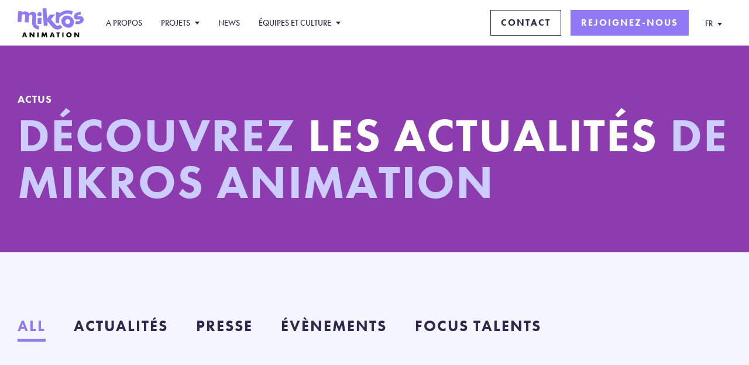

--- FILE ---
content_type: text/html; charset=UTF-8
request_url: https://www.mikrosanimation.com/fr/news/?pg=27
body_size: 12042
content:
<!doctype html>
<html lang="fr-FR">
  <head>
    <meta charset="utf-8">
  <meta http-equiv="x-ua-compatible" content="ie=edge">
  <meta name="viewport" content="width=device-width, initial-scale=1, shrink-to-fit=no">
  <meta name='robots' content='index, follow, max-image-preview:large, max-snippet:-1, max-video-preview:-1' />
<link rel="alternate" hreflang="en" href="https://www.mikrosanimation.com/en/news/" />
<link rel="alternate" hreflang="fr" href="https://www.mikrosanimation.com/fr/news/" />
<link rel="alternate" hreflang="x-default" href="https://www.mikrosanimation.com/en/news/" />

	<!-- This site is optimized with the Yoast SEO plugin v19.8 - https://yoast.com/wordpress/plugins/seo/ -->
	<title>News - Mikros Animation</title>
	<link rel="canonical" href="https://www.mikrosanimation.com/fr/news/" />
	<meta property="og:locale" content="fr_FR" />
	<meta property="og:type" content="article" />
	<meta property="og:title" content="News - Mikros Animation" />
	<meta property="og:url" content="https://www.mikrosanimation.com/fr/news/" />
	<meta property="og:site_name" content="Mikros Animation" />
	<meta property="article:publisher" content="https://www.facebook.com/mikrosanimation" />
	<meta property="article:modified_time" content="2022-01-20T18:33:03+00:00" />
	<meta name="twitter:card" content="summary_large_image" />
	<meta name="twitter:site" content="@mikrosanimation" />
	<script type="application/ld+json" class="yoast-schema-graph">{"@context":"https://schema.org","@graph":[{"@type":"WebPage","@id":"https://www.mikrosanimation.com/fr/news/","url":"https://www.mikrosanimation.com/fr/news/","name":"News - Mikros Animation","isPartOf":{"@id":"https://www.mikrosanimation.com/en/#website"},"datePublished":"2022-01-17T18:44:40+00:00","dateModified":"2022-01-20T18:33:03+00:00","breadcrumb":{"@id":"https://www.mikrosanimation.com/fr/news/#breadcrumb"},"inLanguage":"fr-FR","potentialAction":[{"@type":"ReadAction","target":["https://www.mikrosanimation.com/fr/news/"]}]},{"@type":"BreadcrumbList","@id":"https://www.mikrosanimation.com/fr/news/#breadcrumb","itemListElement":[{"@type":"ListItem","position":1,"name":"Home","item":"https://www.mikrosanimation.com/fr/"},{"@type":"ListItem","position":2,"name":"News"}]},{"@type":"WebSite","@id":"https://www.mikrosanimation.com/en/#website","url":"https://www.mikrosanimation.com/en/","name":"Mikros Animation","description":"Mikros Animation – A Rodeo FX Company – is a global CGI animation studio that brings unforgettable and stylized stories to life, providing filmmakers top-tier animation and CGI services through a complete range of front and back-end creative services.","publisher":{"@id":"https://www.mikrosanimation.com/en/#organization"},"potentialAction":[{"@type":"SearchAction","target":{"@type":"EntryPoint","urlTemplate":"https://www.mikrosanimation.com/en/search/{search_term_string}"},"query-input":"required name=search_term_string"}],"inLanguage":"fr-FR"},{"@type":"Organization","@id":"https://www.mikrosanimation.com/en/#organization","name":"Mikros Animation","url":"https://www.mikrosanimation.com/en/","sameAs":["https://www.instagram.com/mikrosanimation/","https://www.linkedin.com/company/mikrosanimation/","https://www.youtube.com/c/Mikros","https://www.facebook.com/mikrosanimation","https://twitter.com/mikrosanimation"],"logo":{"@type":"ImageObject","inLanguage":"fr-FR","@id":"https://www.mikrosanimation.com/en/#/schema/logo/image/","url":"https://media.mikrosanimation.com/app/uploads/2023/03/20211615/logo-mikros-animation.png","contentUrl":"https://media.mikrosanimation.com/app/uploads/2023/03/20211615/logo-mikros-animation.png","width":499,"height":499,"caption":"Mikros Animation"},"image":{"@id":"https://www.mikrosanimation.com/en/#/schema/logo/image/"}}]}</script>
	<!-- / Yoast SEO plugin. -->


<link rel='dns-prefetch' href='//www.mikrosanimation.com' />
<link rel='dns-prefetch' href='//use.typekit.net' />
<link rel="stylesheet" href="/app/plugins/sitepress-multilingual-cms/templates/language-switchers/legacy-dropdown-click/style.min.css?ver=1"><link rel="stylesheet" href="/app/themes/mikrosanimation/dist/styles/main_b2a4270c182deef76f20.css"><link rel="stylesheet" href="https://use.typekit.net/gyr8uyu.css"><script src="/wp/wp-includes/js/jquery/jquery.js?ver=3.6.0"></script><script src="/wp/wp-includes/js/jquery/jquery-migrate.js?ver=3.3.2"></script><script type='text/javascript' id='wpml-cookie-js-extra'>
/* <![CDATA[ */
var wpml_cookies = {"wp-wpml_current_language":{"value":"fr","expires":1,"path":"\/"}};
var wpml_cookies = {"wp-wpml_current_language":{"value":"fr","expires":1,"path":"\/"}};
/* ]]> */
</script>
<script src="/app/plugins/sitepress-multilingual-cms/res/js/cookies/language-cookie.js?ver=4.5.2"></script><script src="/app/plugins/sitepress-multilingual-cms/templates/language-switchers/legacy-dropdown-click/script.min.js?ver=1"></script><meta name="generator" content="WPML ver:4.5.2 stt:1,4;" />
<link rel="icon" href="/app/uploads/2025/05/cropped-site-icon-32x32.png" sizes="32x32">
<link rel="icon" href="/app/uploads/2025/05/cropped-site-icon-192x192.png" sizes="192x192">
<link rel="apple-touch-icon" href="/app/uploads/2025/05/cropped-site-icon-180x180.png">
<meta name="msapplication-TileImage" content="/app/uploads/2025/05/cropped-site-icon-270x270.png">
  <link rel="apple-touch-icon" sizes="180x180" href="https://www.mikrosanimation.com/app/themes/mikrosanimation/dist/images/favicon/apple-touch-icon_ab3edaafb917c6295c1c.png">
  <link rel="icon" type="image/png" sizes="32x32" href="https://www.mikrosanimation.com/app/themes/mikrosanimation/dist/images/favicon/favicon-32x32_03dee13beeba00c4b7f8.png">
  <link rel="icon" type="image/png" sizes="16x16" href="https://www.mikrosanimation.com/app/themes/mikrosanimation/dist/images/favicon/favicon-16x16_d1f36d8f24c4736b86b7.png">
  <meta name="msapplication-TileColor" content="#da532c">
  <meta name="theme-color" content="#ffffff">
</head>
  <body class="page-template page-template-template-news template-news page page-id-2663 news app-data index-data singular-data page-data page-2663-data page-news-data template-news-data">
            <header class="header">
  <div class="container">
    <div class="nav-bar">
      <div class="nav-bar-logo">
        <a href="/" class="nav-bar-logo-link"></a>
      </div>
      <div class="sub-menu-back"></div>
      <div class="nav-menu">
        <nav class="nav-menu-primary">
                    <ul>
                          <li>
                                  <a href="https://www.mikrosanimation.com/fr/a-propos/">A propos</a>
                              </li>
                          <li>
                                                    <a class="has-sub" href="https://www.mikrosanimation.com/fr/projets/" data-heading="">
                    Projets
                  </a>
                  <ul class="sub-menu">
                                          <li>
                        <a target="" href="/fr/project-category/longs-metrages/">
                          Longs-Métrages
                        </a>
                      </li>
                                          <li>
                        <a target="" href="/fr/project-category/series/">
                          Séries
                        </a>
                      </li>
                                      </ul>
                              </li>
                          <li>
                                  <a href="https://www.mikrosanimation.com/fr/news/">News</a>
                              </li>
                          <li>
                                                    <a class="has-sub" href="https://www.mikrosanimation.com/fr/equipes-et-culture/" data-heading="">
                    Équipes et Culture
                  </a>
                  <ul class="sub-menu">
                                          <li>
                        <a target="" href="https://www.mikrosanimation.com/fr/equipes-et-culture/equipes/">
                          Equipes
                        </a>
                      </li>
                                          <li>
                        <a target="" href="https://www.mikrosanimation.com/fr/equipes-et-culture/">
                          Culture
                        </a>
                      </li>
                                      </ul>
                              </li>
                                      <li class="mobile">
                <a href="https://www.mikrosanimation.com/fr/contact/">Contact</a>
              </li>
                          <li class="mobile">
                <a href="https://careers.smartrecruiters.com/RodeoFX/mikros-animation---career-page-%28english%29">Rejoignez-nous</a>
              </li>
                      </ul>
        </nav>
      </div>
      <div class="nav-buttons">
                  <a href="https://www.mikrosanimation.com/fr/contact/" class="btn  btn-outline ">Contact</a>
                  <a href="https://careers.smartrecruiters.com/RodeoFX/mikros-animation---career-page-%28english%29" class="btn  btn-fill ">Rejoignez-nous</a>
              </div>
      <div class="nav-lang">
        
<div class="wpml-ls-statics-shortcode_actions wpml-ls wpml-ls-legacy-dropdown-click js-wpml-ls-legacy-dropdown-click">
	<ul>

		<li class="wpml-ls-slot-shortcode_actions wpml-ls-item wpml-ls-item-fr wpml-ls-current-language wpml-ls-last-item wpml-ls-item-legacy-dropdown-click">

			<a href="#" class="js-wpml-ls-item-toggle wpml-ls-item-toggle">
                <span class="wpml-ls-native">FR</span></a>

			<ul class="js-wpml-ls-sub-menu wpml-ls-sub-menu">
				
					<li class="wpml-ls-slot-shortcode_actions wpml-ls-item wpml-ls-item-en wpml-ls-first-item">
						<a href="https://www.mikrosanimation.com/en/news/" class="wpml-ls-link">
                            <span class="wpml-ls-native" lang="en">EN</span></a>
					</li>

							</ul>

		</li>

	</ul>
</div>
      </div>
      <div class="nav-mobile">
        <span></span>
        <span></span>
      </div>
    </div>
  </div>
  <div class="sub-nav-content">
    <div class="container">
      <div class="sub-nav-content-wrap">
        <h5></h5>
        <div class="list"></div>
      </div>
    </div>
  </div>
</header>
    <div class="page-wrap">
                  <div class="text-header three">
  <div class="container">
    <h6>Actus</h6>
    <h1 class="mobile-small">Découvrez <strong>les actualités</strong> de Mikros Animation 
</h1>
  </div>
</div>

    <div class="news-grid js-inView">
  <div class="container">
    <div class="alm-filters alm-filters-container filters-default" id="alm-filters-news_category" data-target="alm_news" data-style="change" data-id="news_category"><div class="alm-filter alm-filter--group alm-filter--taxonomy" id="alm-filter-1" data-key="taxonomy" data-fieldtype="radio" data-taxonomy="news-category" data-taxonomy-operator="IN" data-selected-value="" data-default-value="" role="radiogroup" aria-labelledby="alm-filter-news-category-title"><div class="alm-filter--inner"><ul><li class="alm-filter--radio field-0"><div class="alm-filter--link field-radio field- active"
								id="radio--1"
								data-type="radio"
								data-value=""
								role="radio"
								tabindex="0"
								aria-checked="true">All</div></li><li class="alm-filter--radio field-1"><div class="alm-filter--link field-radio field-news-fr"
								id="radio-news-fr-1"
								data-type="radio"
								data-value="news-fr"
								role="radio"
								tabindex="0"
								aria-checked="false">Actualités</div></li><li class="alm-filter--radio field-2"><div class="alm-filter--link field-radio field-presse"
								id="radio-presse-1"
								data-type="radio"
								data-value="presse"
								role="radio"
								tabindex="0"
								aria-checked="false">Presse</div></li><li class="alm-filter--radio field-3"><div class="alm-filter--link field-radio field-evenements"
								id="radio-evenements-1"
								data-type="radio"
								data-value="evenements"
								role="radio"
								tabindex="0"
								aria-checked="false">Évènements</div></li><li class="alm-filter--radio field-4"><div class="alm-filter--link field-radio field-focus-talents"
								id="radio-focus-talents-1"
								data-type="radio"
								data-value="focus-talents"
								role="radio"
								tabindex="0"
								aria-checked="false">Focus Talents</div></li></ul></div></div><div class="alm-filters--loading"></div></div>    <style type="text/css">.alm-layouts .alm-listing{margin:0;padding:0}.alm-layouts .alm-listing .alm-layout{width:100%;display:block;clear:both;padding:0;margin:0 0 4%;overflow:visible}.alm-layouts .alm-listing .alm-layout,.alm-layouts .alm-listing .alm-layout *{-webkit-box-sizing:border-box;box-sizing:border-box}.alm-layouts .alm-listing .alm-layout a,.alm-layouts .alm-listing .alm-layout img{-webkit-box-shadow:none;box-shadow:none;border:none}.alm-layouts .alm-listing .alm-layout img{position:static;max-width:100%;height:auto;clear:both;margin:0;-webkit-border-radius:0;border-radius:0;display:block}.alm-layouts .alm-listing .alm-layout h3{font-size:22px;line-height:1.15;font-weight:600;margin:0 0 10px;padding:0}.alm-layouts .alm-listing .alm-layout h3 a{text-decoration:none}.alm-layouts .alm-listing .alm-layout h3 a:focus,.alm-layouts .alm-listing .alm-layout h3 a:hover{text-decoration:underline}.alm-layouts .alm-listing .alm-layout p.entry-meta{font-size:15px;opacity:.7;margin:0 0 10px}.alm-layouts .alm-listing .alm-layout p{font-size:15px;line-height:1.5;margin:0 0 1em}.alm-layouts .alm-listing .alm-layout.alm-2-col,.alm-layouts .alm-listing .alm-layout.alm-3-col,.alm-layouts .alm-listing .alm-layout.alm-4-col{width:48%;display:inline-block;vertical-align:top;clear:none}.alm-layouts .alm-listing .alm-2-col.odd{margin-right:4%}.alm-layouts .alm-listing .alm-layout.alm-2-col.alm-gallery{width:50%;margin:0}.alm-layouts .alm-listing .alm-layout.alm-3-col,.alm-layouts .alm-listing .alm-layout.alm-4-col{width:30.6333%;margin-right:4%}.alm-layouts .alm-listing .alm-layout.alm-3-col.last,.alm-layouts .alm-listing .alm-layout.alm-4-col.last{margin-right:0}.alm-layouts .alm-listing .alm-layout.alm-4-col{width:21.9333%}.alm-layouts .alm-listing .alm-layout.alm-3-col.alm-gallery,.alm-layouts .alm-listing .alm-layout.alm-4-col.alm-gallery{width:33.333%;margin:0}.alm-layouts .alm-listing .alm-layout.alm-4-col.alm-gallery{width:25%}.alm-layouts .alm-listing .alm-default{background:none;list-style:none;padding:0 0 0 170px;-webkit-transition:all .35s ease;-o-transition:all .35s ease;transition:all .35s ease;min-height:150px}.alm-layouts .alm-listing .alm-default img{max-width:100%;clear:both;position:absolute;left:0;top:2px;margin:0;-webkit-border-radius:3px;border-radius:3px}.alm-layouts .alm-listing .alm-default p{text-align:left}.alm-layouts .alm-listing .alm-default.alm-2-col{padding-left:106px;min-height:100px}.alm-layouts .alm-listing .alm-default.alm-2-col img{max-width:85px}.alm-layouts .alm-listing .alm-default.alm-3-col,.alm-layouts .alm-listing .alm-default.alm-4-col{padding-left:80px;min-height:100px}.alm-layouts .alm-listing .alm-default.alm-3-col img,.alm-layouts .alm-listing .alm-default.alm-4-col img{max-width:65px}.alm-layouts .alm-listing .alm-cta{background:none;list-style:none;padding:0;margin-bottom:4%;-webkit-transition:all .35s ease;-o-transition:all .35s ease;transition:all .35s ease}.alm-layouts .alm-listing .alm-cta img{width:100%;clear:both;position:static;margin:0;-webkit-border-radius:0;border-radius:0;-webkit-transition:all .2s ease;-o-transition:all .2s ease;transition:all .2s ease}.alm-layouts .alm-listing .alm-cta a{display:block;color:inherit;text-decoration:none}.alm-layouts .alm-listing .alm-cta a:focus img,.alm-layouts .alm-listing .alm-cta a:hover img{opacity:.7}.alm-layouts .alm-listing .alm-cta a:focus h3,.alm-layouts .alm-listing .alm-cta a:hover h3{text-decoration:underline}.alm-layouts .alm-listing .alm-cta .details{padding:20px;display:block;border-top:none;position:relative}.alm-layouts .alm-listing .alm-cta h3{color:#333;margin:0 0 20px;text-decoration:none}.alm-layouts .alm-listing .alm-cta p{text-align:left}.alm-layouts .alm-listing .alm-card{position:relative}.alm-layouts .alm-listing .alm-card a.card-container{-webkit-perspective:1000px;perspective:1000px;border:1px solid #efefef!important;background:#f7f7f7;display:block;position:relative}.alm-layouts .alm-listing .alm-card a.card-container.hover .card-flip,.alm-layouts .alm-listing .alm-card a.card-container:hover .card-flip{-webkit-transform:rotateY(180deg);transform:rotateY(180deg)}@media (-ms-high-contrast:active),(-ms-high-contrast:none){.alm-layouts .alm-listing .alm-card a.card-container.hover .card-flip,.alm-layouts .alm-listing .alm-card a.card-container:hover .card-flip{-webkit-transform:rotateY(0deg);transform:rotateY(0deg)}}.alm-layouts .alm-listing .alm-card .card-flip{-webkit-transition:.6s;-o-transition:.6s;transition:.6s;-webkit-transform-style:preserve-3d;transform-style:preserve-3d;position:relative}.alm-layouts .alm-listing .alm-card .img-mask{opacity:0;visibility:hidden}.alm-layouts .alm-listing .alm-card .card-back,.alm-layouts .alm-listing .alm-card .card-front{position:absolute;top:0;left:0;width:100%;height:100%;-webkit-backface-visibility:hidden;backface-visibility:hidden;-webkit-transition:.6s;-o-transition:.6s;transition:.6s;-webkit-transform-style:preserve-3d;transform-style:preserve-3d;-webkit-transform:rotateY(0deg);transform:rotateY(0deg)}.alm-layouts .alm-listing .alm-card .card-front{z-index:2;-webkit-transform:rotateY(0deg);transform:rotateY(0deg)}.alm-layouts .alm-listing .alm-card .card-back{-webkit-transform:rotateY(-180deg);transform:rotateY(-180deg)}.alm-layouts .alm-listing .alm-card h3{position:absolute;bottom:0;margin:0;color:#fff;font-size:18px;line-height:20px;padding:14px 20px;background-color:rgba(0,0,0,.6);max-width:90%}.alm-layouts .alm-listing .alm-card h3 span{display:block;opacity:.65;font-weight:400;font-size:14px;color:#fff;padding:4px 0 0}.alm-layouts .alm-listing .alm-card img{height:auto}.alm-layouts .alm-listing .alm-card .text-wrap{width:100%;height:100%;display:block;padding:0 7%;background-color:#222;-webkit-box-shadow:inset 0 0 0 10px #333,inset 0 0 0 11px hsla(0,0%,100%,.1);box-shadow:inset 0 0 0 10px #333,inset 0 0 0 11px hsla(0,0%,100%,.1);text-align:center}.alm-layouts .alm-listing .alm-card .text-wrap,.alm-layouts .alm-listing .alm-card p{position:absolute;top:50%;-webkit-transform:translateY(-50%);-ms-transform:translateY(-50%);transform:translateY(-50%)}.alm-layouts .alm-listing .alm-card p{color:#ccc;padding:0 20px;margin:0 0 10px;font-size:14px;text-align:left;max-height:80%;overflow-y:auto;width:86%}.alm-layouts .alm-listing .alm-card span.more{font-weight:700;color:#fff;padding:8px 0 0;margin:0;display:block;font-size:12px;text-transform:uppercase}.alm-layouts .alm-listing .alm-gallery{padding:1px}.alm-layouts .alm-listing .alm-gallery a{display:block;overflow:hidden;position:relative}.alm-layouts .alm-listing .alm-gallery a:hover img{-webkit-transform:scale(1.2);-ms-transform:scale(1.2);transform:scale(1.2)}.alm-layouts .alm-listing .alm-gallery a:hover .alm-gallery-img-wrap{-webkit-filter:blur(5px);filter:blur(5px)}.alm-layouts .alm-listing .alm-gallery a:hover .overlay-details{opacity:1}.alm-layouts .alm-listing .alm-gallery .overlay-details{opacity:0;position:absolute;left:0;top:0;width:100%;height:100%;-webkit-transition:opacity .5s ease .15s;-o-transition:opacity .5s ease .15s;transition:opacity .5s ease .15s;background:rgba(0,0,0,.4);padding:0 10%;text-align:center;text-shadow:0 0 1px rgba(0,0,0,.1)}.alm-layouts .alm-listing .alm-gallery .overlay-details .vertical-align{position:relative;top:50%;-webkit-transform:translateY(-50%);-ms-transform:translateY(-50%);transform:translateY(-50%)}.alm-layouts .alm-listing .alm-gallery img{position:static;width:100%;height:auto;-webkit-transform:scale(1.05);-ms-transform:scale(1.05);transform:scale(1.05);-webkit-backface-visibility:hidden;backface-visibility:hidden}.alm-layouts .alm-listing .alm-gallery .alm-gallery-img-wrap,.alm-layouts .alm-listing .alm-gallery img{-webkit-transition:all .45s ease-in-out;-o-transition:all .45s ease-in-out;transition:all .45s ease-in-out}.alm-layouts .alm-listing .alm-gallery h3{color:#fff;margin:0 0 15px;font-weight:800}.alm-layouts .alm-listing .alm-gallery p{color:#fff;margin:0;opacity:.85}.alm-layouts .alm-listing .alm-gallery p.entry-date{margin:0 0 5px;opacity:.5;font-weight:300;font-size:12px;text-transform:uppercase}.alm-layouts .alm-listing.flex,.alm-layouts .alm-listing.flex .alm-reveal{display:-webkit-box;display:-webkit-flex;display:-ms-flexbox;display:flex;-webkit-flex-wrap:wrap;-ms-flex-wrap:wrap;flex-wrap:wrap}.alm-layouts .alm-listing .alm-blog-card{background:#efefef;border:1px solid #e7e7e7;-webkit-border-radius:5px;border-radius:5px;padding:25px 25px 110px;width:100%;text-align:center;margin-bottom:50px;margin-top:30px}.alm-layouts .alm-listing .alm-blog-card img.wp-post-image{border:3px solid #fff;-webkit-border-radius:100%;border-radius:100%;-webkit-box-shadow:0 0 3px #ccc;box-shadow:0 0 3px #ccc;width:120px;height:120px;margin:-60px auto 25px}.alm-layouts .alm-listing .alm-blog-card h3,.alm-layouts .alm-listing .alm-blog-card p{margin:0 0 15px;padding:0 5%}.alm-layouts .alm-listing .alm-blog-card p.alm-meta{opacity:.75;margin-bottom:0;font-size:13px}.alm-layouts .alm-listing .alm-post-author{display:block;width:100%;height:60px;overflow:visible;position:absolute;left:0;bottom:0;background:#fff;border-top:1px solid #e7e7e7;padding:0 10px;-webkit-border-radius:0 0 4px 4px;border-radius:0 0 4px 4px;font-size:13px}.alm-layouts .alm-listing .alm-post-author span{display:block;vertical-align:top;padding:15px;line-height:30px;width:100%;white-space:nowrap;overflow:hidden;-o-text-overflow:ellipsis;text-overflow:ellipsis}.alm-layouts .alm-listing .alm-post-author img{max-width:36px;max-height:36px;-webkit-border-radius:100%;border-radius:100%;-webkit-box-shadow:0 0 0 1px #e1e1e1;box-shadow:0 0 0 1px #e1e1e1;position:absolute;left:50%;top:-18px;margin-left:-18px;z-index:2}.alm-layouts .alm-listing .alm-post-author a{text-decoration:none}.alm-layouts .alm-listing .alm-post-author a:focus,.alm-layouts .alm-listing .alm-post-author a:hover{text-decoration:underline}.alm-layouts .alm-listing .alm-blog-card-2{background:#fff;border:1px solid #e7e7e7;-webkit-border-radius:2px;border-radius:2px;padding:0 0 60px;width:100%;text-align:left;margin-bottom:50px}.alm-layouts .alm-listing .alm-blog-card-2 img.wp-post-image{width:100%;margin:0;display:block;-webkit-border-radius:1px 1px 0 0;border-radius:1px 1px 0 0}.alm-layouts .alm-listing .alm-blog-card-2 .alm-card-details{display:block;padding:40px 30px 30px;position:relative}.alm-layouts .alm-listing .alm-blog-card-2 .avatar{width:50px;height:50px;-webkit-border-radius:100%;border-radius:100%;position:absolute;top:-25px;left:30px;z-index:1}.alm-layouts .alm-listing .alm-blog-card-2 h3{margin:0 0 20px}.alm-layouts .alm-listing .alm-blog-card-2 p{margin:0 0 20px;font-size:15px}.alm-layouts .alm-listing .alm-blog-card-2 p.alm-more-link{margin:0;font-weight:600;font-size:13px;text-transform:uppercase}.alm-layouts .alm-listing .alm-blog-card-2 .alm-post-author{background-color:#f7f7f7;-webkit-box-shadow:inset 0 2px 1px rgba(0,0,0,.05);box-shadow:inset 0 2px 1px rgba(0,0,0,.05)}.alm-layouts .alm-listing .alm-blog-card-3{background:#f7f7f7;border:none;-webkit-border-radius:15px;border-radius:15px;padding:0;width:100%;text-align:left;margin-bottom:50px;overflow:hidden;-webkit-box-shadow:0 0 0 1px #efefef;box-shadow:0 0 0 1px #efefef}.alm-layouts .alm-listing .alm-blog-card-3 img.wp-post-image{width:100%;margin:0;display:block;-webkit-border-radius:15px 15px 0 0;border-radius:15px 15px 0 0}.alm-layouts .alm-listing .alm-blog-card-3 .alm-card-details{display:block;padding:30px 30px 70px;position:relative}.alm-layouts .alm-listing .alm-blog-card-3 h3{font-weight:600;font-size:20px;margin:0 0 20px}.alm-layouts .alm-listing .alm-blog-card-3 p{margin:0 0 20px;font-size:15px}.alm-layouts .alm-listing .alm-blog-card-3 .alm-post-author{border-top:none;-webkit-border-radius:0 0 14px 14px;border-radius:0 0 14px 14px;display:-webkit-box;display:-webkit-flex;display:-ms-flexbox;display:flex;-webkit-flex-wrap:nowrap;-ms-flex-wrap:nowrap;flex-wrap:nowrap;-webkit-box-align:center;-webkit-align-items:center;-ms-flex-align:center;align-items:center;padding:20px 30px;border-top:1px solid #efefef}.alm-layouts .alm-listing .alm-blog-card-3 .alm-post-author img,.alm-layouts .alm-listing .alm-blog-card-3 .alm-post-author span{display:inline-block;vertical-align:top}.alm-layouts .alm-listing .alm-blog-card-3 .alm-post-author img{position:static;margin:0 10px 0 0;-webkit-box-shadow:none;box-shadow:none}.alm-layouts .alm-listing .alm-blog-card-3 .alm-post-author span{width:auto;padding:0;-webkit-box-flex:1;-webkit-flex:1;-ms-flex:1;flex:1}@media screen and (max-width:1024px){.alm-layouts .alm-listing .alm-overlay .overlay-details{padding:15px}.alm-layouts .alm-listing .alm-overlay .overlay-details h3{font-size:18px}.alm-layouts .alm-listing .alm-overlay .overlay-details p{font-size:14px}.alm-layouts .alm-listing .alm-layout.alm-3-col.alm-gallery,.alm-layouts .alm-listing .alm-layout.alm-4-col.alm-gallery{width:50%}.alm-layouts .alm-listing .alm-layout.alm-4-col{width:48%;margin-right:4%}.alm-layouts .alm-listing .alm-layout.alm-4-col:nth-child(2n){margin-right:0}}@media screen and (max-width:768px){.alm-layouts .alm-listing.flex,.alm-layouts .alm-listing.flex .alm-reveal{display:block}.alm-layouts .alm-listing .alm-layout.alm-2-col,.alm-layouts .alm-listing .alm-layout.alm-3-col,.alm-layouts .alm-listing .alm-layout.alm-4-col{width:100%;display:block;margin-left:0;margin-right:0}.alm-layouts .alm-listing .alm-layout.alm-2-col.odd,.alm-layouts .alm-listing .alm-layout.alm-3-col.last,.alm-layouts .alm-listing .alm-layout.alm-4-col.last{margin-right:0}.alm-layouts .alm-listing .alm-layout{margin:0 0 6%}.alm-layouts .alm-listing .alm-default,.alm-layouts .alm-listing .alm-default.alm-2-col,.alm-layouts .alm-listing .alm-default.alm-3-col,.alm-layouts .alm-listing .alm-default.alm-4-col{min-height:120px;padding:0 0 0 140px}.alm-layouts .alm-listing .alm-default.alm-2-col img,.alm-layouts .alm-listing .alm-default.alm-3-col img,.alm-layouts .alm-listing .alm-default.alm-4-col img,.alm-layouts .alm-listing .alm-default img{max-width:120px;width:120px;height:auto}.alm-layouts .alm-listing .alm-overlay .overlay-details{padding:12px}.alm-layouts .alm-listing .alm-layout .alm-overlay h3{margin:0;font-size:18px;line-height:1}.alm-layouts .alm-listing .alm-layout .alm-overlay p{display:none}.alm-layouts .alm-listing .alm-layout.alm-2-col.alm-gallery,.alm-layouts .alm-listing .alm-layout.alm-3-col.alm-gallery,.alm-layouts .alm-listing .alm-layout.alm-4-col.alm-gallery,.alm-layouts .alm-listing .alm-layout.alm-gallery{float:none;width:100%}.alm-layouts .alm-listing .alm-gallery .overlay-details{padding:0 15%}alm-layouts .alm-gallery h3{color:#fff;font-size:26px}.alm-layouts .alm-listing .alm-gallery p{font-size:16px}.alm-layouts .alm-listing .alm-card img{width:auto;height:auto}.alm-layouts .alm-listing .alm-blog-card{margin-bottom:60px}.alm-layouts .alm-listing .alm-blog-card img.wp-post-image{border:2px solid #fff;width:100px;height:100px;margin:-50px auto 20px}}@media screen and (max-width:480px){.alm-layouts .alm-listing .alm-default,.alm-layouts .alm-listing .alm-default.alm-2-col,.alm-layouts .alm-listing .alm-default.alm-3-col,.alm-layouts .alm-listing .alm-default.alm-4-col{min-height:80px;padding:0 0 0 96px}.alm-layouts .alm-listing .alm-default.alm-2-col img,.alm-layouts .alm-listing .alm-default.alm-3-col img,.alm-layouts .alm-listing .alm-default.alm-4-col img,.alm-layouts .alm-listing .alm-default img{max-width:80px;width:80px;height:auto}.alm-layouts .alm-listing .alm-gallery .overlay-details{padding:0 10%}.alm-layouts .alm-listing .alm-gallery h3{color:#fff;font-size:22px}.alm-layouts .alm-listing .alm-gallery p{font-size:14px}.alm-layouts .alm-listing .alm-gallery p:not(.entry-date){display:none}}</style><div id="ajax-load-more" class="ajax-load-more-wrap default alm-layouts" data-id="alm_news" data-alm-id="" data-canonical-url="https://www.mikrosanimation.com/fr/news/" data-slug="news" data-post-id="2663"  data-localized="ajax_load_more_alm_news_vars" data-alm-object="ajax_load_more_alm_news"><div aria-live="polite" aria-atomic="true" class="alm-listing alm-ajax alm-has-transition news" data-filters="true" data-filters-target="news_category" data-filters-url="true" data-filters-paging="true" data-filters-scroll="false" data-filters-scrolltop="30" data-filters-analytics="true" data-filters-debug="" data-container-type="div" data-loading-style="default" data-theme-repeater="news-index.php" data-post-type="post" data-sticky-posts="true" data-order="DESC" data-orderby="date" data-offset="0" data-posts-per-page="12" data-lang="fr" data-scroll="false" data-button-label="En voir plus"></div><noscript><div class="alm-listing alm-noscript news"><div class="alm-reveal">    <div class="news-grid-row">
    <div class="card">
        <a href="https://www.mikrosanimation.com/fr/news/under-the-mikroscope-carla-uroz-artiste-lighting-et-rendu-chez-mikros-animation-paris/">
            <div class="card-image">
                <img src="/app/uploads/2023/04/1920x1080_CarlaUroz-600x338.jpg" width="400" height="225" alt="Under the Mikroscope 🔍 Carla Uroz, Artiste Lighting et Rendu chez Mikros Animation Paris" />
            </div>
            <div class="card-text">
                                <div class="meta">
                    <span class="category">Focus Talents</span>
                </div>
                                <h6>Under the Mikroscope 🔍 Carla Uroz, Artiste Lighting et Rendu chez Mikros Animation Paris</h6>
                                    <p>Les équipes de Mikros Animation Paris passent au Mikroscope ! Nous leur avons posé 8 questions afin que vous puissiez faire connaissance avec eux et découvrir leur univers.</p>
                            </div>
        </a>
        <div class="date">6 April 2023</div>
    </div>
    <div class="card">
        <a href="https://www.mikrosanimation.com/fr/news/ce-que-seth-rogen-va-apporter-aux-fans-des-tortues-ninja/">
            <div class="card-image">
                <img src="/app/uploads/2023/04/tmntweb.jpg" width="400" height="225" alt="ScreenRant | Ce que Seth Rogen va apporter aux fans des Tortues Ninja" />
            </div>
            <div class="card-text">
                                <div class="meta">
                    <span class="category">Presse</span>
                </div>
                                <h6>ScreenRant | Ce que Seth Rogen va apporter aux fans des Tortues Ninja</h6>
                                    <p>Seth Rogen donne un nouvel aperçu de la façon dont il a puisé dans sa nostalgie personnelle et son amour pour les Tortues Ninja lors de la conception de ce nouveau film d'animation</p>
                            </div>
        </a>
        <div class="date">5 April 2023</div>
    </div>
    <div class="card">
        <a href="https://www.mikrosanimation.com/fr/news/under-the-mikroscope-yannick-honore-animation-supervisor-chez-mikros-animation-paris/">
            <div class="card-image">
                <img src="/app/uploads/2023/03/1920x1080_Yannick-1-600x338.jpg" width="400" height="225" alt="Under the Mikroscope 🔍 Yannick Honoré, Animation Supervisor chez Mikros Animation Paris" />
            </div>
            <div class="card-text">
                                <div class="meta">
                    <span class="category">Focus Talents</span>
                </div>
                                <h6>Under the Mikroscope 🔍 Yannick Honoré, Animation Supervisor chez Mikros Animation Paris</h6>
                                    <p>Les équipes de Mikros Animation Paris passent au Mikroscope ! Nous leur avons posé 8 questions afin que vous puissiez faire connaissance avec eux et découvrir leur univers.</p>
                            </div>
        </a>
        <div class="date">3 April 2023</div>
    </div>
    <div class="card">
        <a href="https://www.mikrosanimation.com/fr/news/la-saison-6-de-the-croods-family-tree-arrive-sur-vos-ecrans/">
            <div class="card-image">
                <img src="/app/uploads/2023/03/croods-web.jpg" width="400" height="225" alt="La saison 6 de The Croods : Family Tree arrive sur vos écrans !" />
            </div>
            <div class="card-text">
                                <div class="meta">
                    <span class="category">Presse</span>
                </div>
                                <h6>La saison 6 de The Croods : Family Tree arrive sur vos écrans !</h6>
                                    <p>La bande est de retour avec encore plus d'aventures et de rires ! Tous les nouveaux épisodes de The Croods : Family Tree, qui sortira sur Peacock le 30 mars !</p>
                            </div>
        </a>
        <div class="date">31 March 2023</div>
    </div>
    <div class="card">
        <a href="https://www.mikrosanimation.com/fr/news/under-the-mikroscope-tina-dardenne-fallet-mikros-animation-paris/">
            <div class="card-image">
                <img src="/app/uploads/2023/03/1920x1080_Tina-Dardene-600x338.jpg" width="400" height="225" alt="Under the Mikroscope 🔍 Tina Dardenne Fallet &#8211; Artiste Compositing chez Mikros Animation Paris" />
            </div>
            <div class="card-text">
                                <div class="meta">
                    <span class="category">Focus Talents</span>
                </div>
                                <h6>Under the Mikroscope 🔍 Tina Dardenne Fallet &#8211; Artiste Compositing chez Mikros Animation Paris</h6>
                                    <p>Les équipes de Mikros Animation Paris passent au Mikroscope ! Nous leur avons posé 8 questions afin que vous puissiez faire connaissance avec eux et découvrir leur univers.</p>
                            </div>
        </a>
        <div class="date">30 March 2023</div>
    </div>
    <div class="card">
        <a href="https://www.mikrosanimation.com/fr/news/the-boss-baby-back-in-the-crib-saison-2-sur-netflix/">
            <div class="card-image">
                <img src="/app/uploads/2023/03/The-Boss-Baby-season2.jpg" width="400" height="225" alt="La saison 2 de &#8216;The Boss Baby : Back in the Crib&#8217; bientôt sur Netflix" />
            </div>
            <div class="card-text">
                                <div class="meta">
                    <span class="category">Presse</span>
                </div>
                                <h6>La saison 2 de &#8216;The Boss Baby : Back in the Crib&#8217; bientôt sur Netflix</h6>
                                    <p>Netflix lance la saison 2 de The Boss Baby : Back in the Crib le jeudi 13 avril 2023 avec 16 nouveaux épisodes ! </p>
                            </div>
        </a>
        <div class="date">30 March 2023</div>
    </div>
    <div class="card">
        <a href="https://www.mikrosanimation.com/fr/news/paramount-diffusera-la-saison-2-de-star-trek-prodigy-cet-hiver-2023/">
            <div class="card-image">
                <img src="/app/uploads/2023/03/stp-season2.jpg" width="400" height="225" alt="Paramount+ diffusera la saison 2 de &#8220;Star Trek : Prodigy&#8221; cet hiver 2023" />
            </div>
            <div class="card-text">
                                <div class="meta">
                    <span class="category">Communiqué de Presse</span>
                </div>
                                <h6>Paramount+ diffusera la saison 2 de &#8220;Star Trek : Prodigy&#8221; cet hiver 2023</h6>
                                    <p>Créée par Kevin et Dan Hageman, la série récompensée par un Emmy Award pour les enfants et la famille est produite par Nickelodeon Animation et CBS Studios</p>
                            </div>
        </a>
        <div class="date">29 March 2023</div>
    </div>
    <div class="card">
        <a href="https://www.mikrosanimation.com/fr/news/meet-chaithra-m-production-assistant/">
            <div class="card-image">
                <img src="/app/uploads/2023/03/MIKROS_ChaithraM-Spotlight_Social_1920x1080-600x338.jpg" width="400" height="225" alt="Meet Chaithra M, Assistante de Production chez Mikros Animation Bangalore" />
            </div>
            <div class="card-text">
                                <div class="meta">
                    <span class="category">Focus Talents</span>
                </div>
                                <h6>Meet Chaithra M, Assistante de Production chez Mikros Animation Bangalore</h6>
                                    <p>Coup de projecteur sur Chaithra M., Assistante de Production, qui a répondu à nos questions, afin que vous puissiez mieux la connaître !</p>
                            </div>
        </a>
        <div class="date">29 March 2023</div>
    </div>
    <div class="card">
        <a href="https://www.mikrosanimation.com/fr/news/pgs-conclut-de-nouveaux-accords-de-streaming-pour-alvinnn-et-les-chipmunks-de-bagdasarian-productions/">
            <div class="card-image">
                <img src="/app/uploads/2023/03/alvinnweb-copie.jpg" width="400" height="225" alt="PGS conclut de nouveaux accords de streaming pour ALVINNN !!! et les Chipmunks, de Bagdasarian Productions" />
            </div>
            <div class="card-text">
                                <div class="meta">
                    <span class="category">Article de Presse</span>
                </div>
                                <h6>PGS conclut de nouveaux accords de streaming pour ALVINNN !!! et les Chipmunks, de Bagdasarian Productions</h6>
                                    <p>PGS Entertainment a annoncé de nouveaux accords pour la série animée ALVINNN !!! et les Chipmunks de Bagdasarian Productions, produite en collaboration avec Mikros Animation IP.</p>
                            </div>
        </a>
        <div class="date">28 March 2023</div>
    </div>
    <div class="card">
        <a href="https://www.mikrosanimation.com/fr/news/under-the-mikroscope-axel-gilet/">
            <div class="card-image">
                <img src="/app/uploads/2023/03/1920x1080_AxelGilet-600x338.jpg" width="400" height="225" alt="Under the Mikroscope 🔍 Axel Gilet &#8211; Coordinateur de Production chez Mikros Animation Paris" />
            </div>
            <div class="card-text">
                                <div class="meta">
                    <span class="category">Focus Talents</span>
                </div>
                                <h6>Under the Mikroscope 🔍 Axel Gilet &#8211; Coordinateur de Production chez Mikros Animation Paris</h6>
                                    <p>Les équipes de Mikros Animation Paris passent au Mikroscope ! Nous leur avons posé 8 questions afin que vous puissiez faire connaissance avec eux et découvrir leur univers.</p>
                            </div>
        </a>
        <div class="date">27 March 2023</div>
    </div>
    <div class="card">
        <a href="https://www.mikrosanimation.com/fr/news/meet-avni-bora-senior-animation-artist/">
            <div class="card-image">
                <img src="/app/uploads/2023/03/MIKROS_AvniBora-Spotlight_Social_1920x1080-600x338.jpg" width="400" height="225" alt="Meet Avni Bora, Animatrice Senior chez Mikros Animation Bangalore" />
            </div>
            <div class="card-text">
                                <div class="meta">
                    <span class="category">Focus Talents</span>
                </div>
                                <h6>Meet Avni Bora, Animatrice Senior chez Mikros Animation Bangalore</h6>
                                    <p>Spotlight on Avni Bora, Senior Animation Artist who answered our questions, so you can get to know her better! Find out which character she identifies with, as well as the advice s</p>
                            </div>
        </a>
        <div class="date">27 March 2023</div>
    </div>
    <div class="card">
        <a href="https://www.mikrosanimation.com/fr/news/under-the-mikroscope-agnes-guidi-chez-mikros-animation-paris/">
            <div class="card-image">
                <img src="/app/uploads/2023/03/1920x1080_Agnes-Guidi-1-600x338.jpg" width="400" height="225" alt="Under the Mikroscope 🔍 Agnès Guidi – Assistante de Production chez Mikros Animation Paris" />
            </div>
            <div class="card-text">
                                <div class="meta">
                    <span class="category">Focus Talents</span>
                </div>
                                <h6>Under the Mikroscope 🔍 Agnès Guidi – Assistante de Production chez Mikros Animation Paris</h6>
                                    <p>Les équipes de Mikros Animation Paris passent au Mikroscope ! Nous leur avons posé 8 questions afin que vous puissiez faire connaissance avec eux et découvrir leur univers.</p>
                            </div>
        </a>
        <div class="date">23 March 2023</div>
    </div>
    </div>
</div></div><div class="alm-paging">Pages: <span class="page"><a href="https://www.mikrosanimation.com/fr/news/?pg=1">1</a></span><span class="page"><a href="https://www.mikrosanimation.com/fr/news/?pg=2">2</a></span><span class="page"><a href="https://www.mikrosanimation.com/fr/news/?pg=3">3</a></span><span class="page"><a href="https://www.mikrosanimation.com/fr/news/?pg=4">4</a></span><span class="page"><a href="https://www.mikrosanimation.com/fr/news/?pg=5">5</a></span><span class="page"><a href="https://www.mikrosanimation.com/fr/news/?pg=6">6</a></span><span class="page"><a href="https://www.mikrosanimation.com/fr/news/?pg=7">7</a></span><span class="page"><a href="https://www.mikrosanimation.com/fr/news/?pg=8">8</a></span><span class="page"><a href="https://www.mikrosanimation.com/fr/news/?pg=9">9</a></span><span class="page"><a href="https://www.mikrosanimation.com/fr/news/?pg=10">10</a></span><span class="page"><a href="https://www.mikrosanimation.com/fr/news/?pg=11">11</a></span><span class="page"><a href="https://www.mikrosanimation.com/fr/news/?pg=12">12</a></span><span class="page"><a href="https://www.mikrosanimation.com/fr/news/?pg=13">13</a></span><span class="page"><a href="https://www.mikrosanimation.com/fr/news/?pg=14">14</a></span><span class="page"><a href="https://www.mikrosanimation.com/fr/news/?pg=15">15</a></span><span class="page"><a href="https://www.mikrosanimation.com/fr/news/?pg=16">16</a></span><span class="page"><a href="https://www.mikrosanimation.com/fr/news/?pg=17">17</a></span><span class="page"><a href="https://www.mikrosanimation.com/fr/news/?pg=18">18</a></span><span class="page"><a href="https://www.mikrosanimation.com/fr/news/?pg=19">19</a></span><span class="page"><a href="https://www.mikrosanimation.com/fr/news/?pg=20">20</a></span><span class="page"><a href="https://www.mikrosanimation.com/fr/news/?pg=21">21</a></span><span class="page"><a href="https://www.mikrosanimation.com/fr/news/?pg=22">22</a></span><span class="page"><a href="https://www.mikrosanimation.com/fr/news/?pg=23">23</a></span><span class="page"><a href="https://www.mikrosanimation.com/fr/news/?pg=24">24</a></span><span class="page"><a href="https://www.mikrosanimation.com/fr/news/?pg=25">25</a></span><span class="page"><a href="https://www.mikrosanimation.com/fr/news/?pg=26">26</a></span><span class="page"><a href="https://www.mikrosanimation.com/fr/news/?pg=27">27</a></span><span class="page"><a href="https://www.mikrosanimation.com/fr/news/?pg=28">28</a></span><span class="page"><a href="https://www.mikrosanimation.com/fr/news/?pg=29">29</a></span><span class="page"><a href="https://www.mikrosanimation.com/fr/news/?pg=30">30</a></span><span class="page"><a href="https://www.mikrosanimation.com/fr/news/?pg=31">31</a></span><span class="page"><a href="https://www.mikrosanimation.com/fr/news/?pg=32">32</a></span><span class="page"><a href="https://www.mikrosanimation.com/fr/news/?pg=33">33</a></span><span class="page"><a href="https://www.mikrosanimation.com/fr/news/?pg=34">34</a></span><span class="page"><a href="https://www.mikrosanimation.com/fr/news/?pg=35">35</a></span><span class="page"><a href="https://www.mikrosanimation.com/fr/news/?pg=36">36</a></span><span class="page"><a href="https://www.mikrosanimation.com/fr/news/?pg=37">37</a></span><span class="page"><a href="https://www.mikrosanimation.com/fr/news/?pg=38">38</a></span><span class="page"><a href="https://www.mikrosanimation.com/fr/news/?pg=39">39</a></span><span class="page"><a href="https://www.mikrosanimation.com/fr/news/?pg=40">40</a></span><span class="page"><a href="https://www.mikrosanimation.com/fr/news/?pg=41">41</a></span><span class="page"><a href="https://www.mikrosanimation.com/fr/news/?pg=42">42</a></span><span class="page"><a href="https://www.mikrosanimation.com/fr/news/?pg=43">43</a></span><span class="page"><a href="https://www.mikrosanimation.com/fr/news/?pg=44">44</a></span><span class="page"><a href="https://www.mikrosanimation.com/fr/news/?pg=45">45</a></span><span class="page"><a href="https://www.mikrosanimation.com/fr/news/?pg=46">46</a></span><span class="page"><a href="https://www.mikrosanimation.com/fr/news/?pg=47">47</a></span><span class="page"><a href="https://www.mikrosanimation.com/fr/news/?pg=48">48</a></span><span class="page"><a href="https://www.mikrosanimation.com/fr/news/?pg=49">49</a></span><span class="page"><a href="https://www.mikrosanimation.com/fr/news/?pg=50">50</a></span><span class="page"><a href="https://www.mikrosanimation.com/fr/news/?pg=51">51</a></span><span class="page"><a href="https://www.mikrosanimation.com/fr/news/?pg=52">52</a></span><span class="page"><a href="https://www.mikrosanimation.com/fr/news/?pg=53">53</a></span><span class="page"><a href="https://www.mikrosanimation.com/fr/news/?pg=54">54</a></span><span class="page"><a href="https://www.mikrosanimation.com/fr/news/?pg=55">55</a></span></div></noscript><div class="alm-btn-wrap"><button class="alm-load-more-btn more " type="button">En voir plus</button></div></div>  </div>
</div>

    <div class="cta style-one js-inView">
  <div class="container">
    <a href="mailto:business@mikrosanimation.com" target="_blank" class="cta-inner">
      <div class="cta-text">
        <h1><strong>Travaillons </strong>ensemble 
</h1>
        <h5>Discutons de votre projet</h5>
      </div>
      <div class="cta-right">
        <div class="cta-image">
          <img src="/app/uploads/2022/01/CTA_Contact-750x310.jpg" alt="Contactez-nous" width="620" height="256">
        </div>
        <div class="cta-button">
          <div class="cta-button-inner"><h4>Contactez-nous</h4></div>
        </div>
      </div>
    </a>
  </div>
</div>
          </div>
        <footer class="footer">
  <div class="container flex">
    <div class="footer-info" style="justify-content: normal;">
	<a href="https://mikrosanimation.com" class="footer-info-logo-mka">
	<img style="width:175px;" src="https://www.mikrosanimation.com/app/uploads/2025/11/Mikros-Animation-Footer-Logo-EN.svg" />
	</a>
	<a href="https://www.rodeofx.com" class="footer-info-logo-rfx">
	<img src="https://www.mikrosanimation.com/app/uploads/2025/11/A-Rodeo-FX-Company-Footer-Logo.svg" style="width:175px" />
	</a>      
<div class="footer-info-base">
      </div>
    </div>
    <div class="footer-nav">
            <ul>
                  <li>
            <a href="https://www.mikrosanimation.com/fr/projets/">
              Projets
            </a>
                          <ul>
                                <li>
                  <a target="" href="/fr/project-category/longs-metrages/">
                    Longs-Métrages
                  </a>
                </li>
                                <li>
                  <a target="" href="/fr/project-category/series/">
                    Séries
                  </a>
                </li>
                              </ul>
                      </li>
                  <li>
            <a href="https://www.mikrosanimation.com/fr/news/">
              News
            </a>
                          <ul>
                                <li>
                  <a target="" href="/fr/news-category/news-fr/">
                    Actualités
                  </a>
                </li>
                                <li>
                  <a target="" href="/fr/news-category/presse/">
                    Presse
                  </a>
                </li>
                                <li>
                  <a target="" href="/fr/news-category/evenements/">
                    Évènements
                  </a>
                </li>
                                <li>
                  <a target="" href="/fr/news-category/focus-talents/">
                    Focus Talents
                  </a>
                </li>
                              </ul>
                      </li>
                  <li>
            <a href="https://www.mikrosanimation.com/fr/equipes-et-culture/">
              Équipes et Culture
            </a>
                          <ul>
                                <li>
                  <a target="" href="https://www.mikrosanimation.com/fr/equipes-et-culture/equipes/">
                    Equipes
                  </a>
                </li>
                                <li>
                  <a target="" href="https://careers.smartrecruiters.com/RodeoFX/mikros-animation---career-page-%28english%29">
                    Rejoignez-nous
                  </a>
                </li>
                              </ul>
                      </li>
                  <li>
            <a href="https://www.mikrosanimation.com/fr/legal/">
              Légal
            </a>
                          <ul>
                                <li>
                  <a target="" href="https://www.mikrosanimation.com/fr/legal/mentions-legales/">
                    Mentions légales
                  </a>
                </li>
                                <li>
                  <a target="" href="/app/uploads/2025/05/CGV_MIKROS-ANIMATION_VF_2025.pdf">
                    Conditions Générales de Prestations de Services
                  </a>
                </li>
                              </ul>
                      </li>
                <li>
          <a href="/contact/">Contact</a>
          <ul>
            <ul>
              <li><a href="https://www.mikrosanimation.com/fr/contact/montreal/">Montréal</a></li><li><a href="https://www.mikrosanimation.com/fr/contact/paris/">Paris</a></li><li><a href="https://www.mikrosanimation.com/fr/contact/bangalore/">Bangalore</a></li>            </ul>
          </ul>
        </li>
      </ul>
    </div>
    <div class="footer-info mobile">
      <a href="/" class="footer-info-logo"></a>
    </div>
  </div>
  <div class="footer-sub">
    <div class="container">
      <div class="footer-sub-inner">
        <ul class="socials">
          <li><a class="facebook" target="_blank" href="https://www.facebook.com/mikrosanimation" rel="noopener"></a></li>
          <li><a class="linkedin" target="_blank" href="https://www.linkedin.com/company/mikrosanimation" rel="noopener"></a></li>
          <li><a class="instagram" target="_blank" href="https://www.instagram.com/mikrosanimation" rel="noopener"></a></li>
          <li><a class="vimeo" target="_blank" href="https://vimeo.com/user146188637" rel="noopener"></a></li>
          <li><a class="x" target="_blank" href="https://twitter.com/mikrosanimation" rel="noopener"></a></li>
        </ul>
                <div class="copyright">
          <p>Copyright &copy; 2026 Mikros Animation - A RodeoFX Company </p>
        </div>
      </div>
    </div>
  </div>
</footer>
    <script type="text/javascript" id="ajax_load_more_alm_news_vars">var ajax_load_more_alm_news_vars = {"id":"alm_news","script":"ajax_load_more_alm_news_vars"}</script><script src="/app/themes/mikrosanimation/dist/scripts/main_bca0c3a8c4f6b10cd1f8.js"></script><script type='text/javascript' id='ajax-load-more-filters-js-extra'>
/* <![CDATA[ */
var alm_filters_localize = {"remove_active_filter":"Remove filter "};
/* ]]> */
</script>
<script src="/app/plugins/ajax-load-more-pro/pro/ajax-load-more-filters/dist/js/filters.js?ver=1.13.0.1"></script><script type='text/javascript' id='ajax-load-more-js-extra'>
/* <![CDATA[ */
var alm_localize = {"version":"6.0.2","ajaxurl":"https:\/\/www.mikrosanimation.com\/wp\/wp-admin\/admin-ajax.php","alm_nonce":"45fab5178d","rest_api":"https:\/\/www.mikrosanimation.com\/fr\/wp-json\/","rest_nonce":"5ce9bc33a9","trailing_slash":"true","is_front_page":"false","pluginurl":"https:\/\/www.mikrosanimation.com\/app\/plugins\/ajax-load-more","speed":"200","ga_debug":"false","results_text":"Viewing {post_count} of {total_posts} results.","no_results_text":"No results found.","alm_debug":"","a11y_focus":"1","site_title":"Mikros Animation","site_tagline":"Mikros Animation \u2013 A Rodeo FX Company \u2013 is a global CGI animation studio that brings unforgettable and stylized stories to life, providing filmmakers top-tier animation and CGI services through a complete range of front and back-end creative services."};
/* ]]> */
</script>
<script src="/app/plugins/ajax-load-more/core/dist/js/ajax-load-more.js?ver=6.0.2"></script><script src="/app/plugins/ajax-load-more-pro/pro/ajax-load-more-seo/js/alm-seo.js?ver=1.9.3"></script>          <!-- Start of HubSpot Embed Code -->
      <script type="text/javascript" id="hs-script-loader" async defer src="//js.hs-scripts.com/26603701.js"></script>
      <!-- End of HubSpot Embed Code -->
      </body>
</html>

<!--
Performance optimized by W3 Total Cache. Learn more: https://www.boldgrid.com/w3-total-cache/


Served from: localhost @ 2026-01-22 07:50:10 by W3 Total Cache
-->

--- FILE ---
content_type: application/javascript
request_url: https://www.mikrosanimation.com/app/plugins/ajax-load-more-pro/pro/ajax-load-more-filters/dist/js/filters.js?ver=1.13.0.1
body_size: 422838
content:
var almfilters =
/******/ (function(modules) { // webpackBootstrap
/******/ 	// The module cache
/******/ 	var installedModules = {};
/******/
/******/ 	// The require function
/******/ 	function __webpack_require__(moduleId) {
/******/
/******/ 		// Check if module is in cache
/******/ 		if(installedModules[moduleId]) {
/******/ 			return installedModules[moduleId].exports;
/******/ 		}
/******/ 		// Create a new module (and put it into the cache)
/******/ 		var module = installedModules[moduleId] = {
/******/ 			i: moduleId,
/******/ 			l: false,
/******/ 			exports: {}
/******/ 		};
/******/
/******/ 		// Execute the module function
/******/ 		modules[moduleId].call(module.exports, module, module.exports, __webpack_require__);
/******/
/******/ 		// Flag the module as loaded
/******/ 		module.l = true;
/******/
/******/ 		// Return the exports of the module
/******/ 		return module.exports;
/******/ 	}
/******/
/******/
/******/ 	// expose the modules object (__webpack_modules__)
/******/ 	__webpack_require__.m = modules;
/******/
/******/ 	// expose the module cache
/******/ 	__webpack_require__.c = installedModules;
/******/
/******/ 	// define getter function for harmony exports
/******/ 	__webpack_require__.d = function(exports, name, getter) {
/******/ 		if(!__webpack_require__.o(exports, name)) {
/******/ 			Object.defineProperty(exports, name, { enumerable: true, get: getter });
/******/ 		}
/******/ 	};
/******/
/******/ 	// define __esModule on exports
/******/ 	__webpack_require__.r = function(exports) {
/******/ 		if(typeof Symbol !== 'undefined' && Symbol.toStringTag) {
/******/ 			Object.defineProperty(exports, Symbol.toStringTag, { value: 'Module' });
/******/ 		}
/******/ 		Object.defineProperty(exports, '__esModule', { value: true });
/******/ 	};
/******/
/******/ 	// create a fake namespace object
/******/ 	// mode & 1: value is a module id, require it
/******/ 	// mode & 2: merge all properties of value into the ns
/******/ 	// mode & 4: return value when already ns object
/******/ 	// mode & 8|1: behave like require
/******/ 	__webpack_require__.t = function(value, mode) {
/******/ 		if(mode & 1) value = __webpack_require__(value);
/******/ 		if(mode & 8) return value;
/******/ 		if((mode & 4) && typeof value === 'object' && value && value.__esModule) return value;
/******/ 		var ns = Object.create(null);
/******/ 		__webpack_require__.r(ns);
/******/ 		Object.defineProperty(ns, 'default', { enumerable: true, value: value });
/******/ 		if(mode & 2 && typeof value != 'string') for(var key in value) __webpack_require__.d(ns, key, function(key) { return value[key]; }.bind(null, key));
/******/ 		return ns;
/******/ 	};
/******/
/******/ 	// getDefaultExport function for compatibility with non-harmony modules
/******/ 	__webpack_require__.n = function(module) {
/******/ 		var getter = module && module.__esModule ?
/******/ 			function getDefault() { return module['default']; } :
/******/ 			function getModuleExports() { return module; };
/******/ 		__webpack_require__.d(getter, 'a', getter);
/******/ 		return getter;
/******/ 	};
/******/
/******/ 	// Object.prototype.hasOwnProperty.call
/******/ 	__webpack_require__.o = function(object, property) { return Object.prototype.hasOwnProperty.call(object, property); };
/******/
/******/ 	// __webpack_public_path__
/******/ 	__webpack_require__.p = "";
/******/
/******/
/******/ 	// Load entry module and return exports
/******/ 	return __webpack_require__(__webpack_require__.s = "./src/js/frontend/index.js");
/******/ })
/************************************************************************/
/******/ ({

/***/ "./node_modules/a11yarrows/dist/a11yarrows.min.js":
/*!********************************************************!*\
  !*** ./node_modules/a11yarrows/dist/a11yarrows.min.js ***!
  \********************************************************/
/*! no static exports found */
/***/ (function(module, exports, __webpack_require__) {

!function(e,t){ true?module.exports=t():undefined}(window,function(){return function(e){var t={};function r(n){if(t[n])return t[n].exports;var o=t[n]={i:n,l:!1,exports:{}};return e[n].call(o.exports,o,o.exports,r),o.l=!0,o.exports}return r.m=e,r.c=t,r.d=function(e,t,n){r.o(e,t)||Object.defineProperty(e,t,{enumerable:!0,get:n})},r.r=function(e){"undefined"!=typeof Symbol&&Symbol.toStringTag&&Object.defineProperty(e,Symbol.toStringTag,{value:"Module"}),Object.defineProperty(e,"__esModule",{value:!0})},r.t=function(e,t){if(1&t&&(e=r(e)),8&t)return e;if(4&t&&"object"==typeof e&&e&&e.__esModule)return e;var n=Object.create(null);if(r.r(n),Object.defineProperty(n,"default",{enumerable:!0,value:e}),2&t&&"string"!=typeof e)for(var o in e)r.d(n,o,function(t){return e[t]}.bind(null,o));return n},r.n=function(e){var t=e&&e.__esModule?function(){return e.default}:function(){return e};return r.d(t,"a",t),t},r.o=function(e,t){return Object.prototype.hasOwnProperty.call(e,t)},r.p="",r(r.s=0)}([function(e,t,r){"use strict";Object.defineProperty(t,"__esModule",{value:!0}),t.init=function(e,t){if((t=Object.assign({},n,t)).target=e,t.next=t.next?t.next:"down",t.prev=t.prev?t.prev:"up",!t.target||!t.selector)return;i(t),window.addEventListener(t.event,function(e){o(e,t)})};var n=r(1),o=r(2),i=r(7);r(8)},function(e,t,r){"use strict";e.exports={selector:"a",loop:!0,event:"keydown",next:"down right",prev:"up left"}},function(e,t,r){"use strict";var n=r(3),o=r(4),i=r(5),u=r(6);e.exports=function(e,t){var r=e.target,f=e.which||e.keycode,c=t.target.querySelectorAll(t.selector);c=c?Array.prototype.slice.call(c):c;var a=i(r,c);if(!c||!a)return!1;if(-1!==u(t.next,n).indexOf(f)){var l=o(r,c,"next");if(l<c.length)return c[l].focus(),e.preventDefault(),e.stopPropagation(),!1;if(t.loop)return c[0].focus(),e.preventDefault(),e.stopPropagation(),!1}if(-1!==u(t.prev,n).indexOf(f)){var p=o(r,c,"previous");if(p<c.length&&-1!==p)return c[p].focus(),e.preventDefault(),e.stopPropagation(),!1;if(t.loop)return c[c.length-1].focus(),e.preventDefault(),e.stopPropagation(),!1}return!0}},function(e,t,r){"use strict";e.exports={up:38,right:39,down:40,left:37,escape:27,enter:13,spacebar:32,tab:9}},function(e,t,r){"use strict";e.exports=function(e,t){var r=arguments.length>2&&void 0!==arguments[2]?arguments[2]:"next",n=Array.prototype.slice.call(t).indexOf(e);if(-1!==n)return"previous"===r?n-1:n+1}},function(e,t,r){"use strict";e.exports=function(e,t){return-1!==Array.prototype.slice.call(t).indexOf(e)}},function(e,t,r){"use strict";e.exports=function(e,t){for(var r=e.split(" "),n=[],o=0;o<r.length;o++)n.push(t[r[o]]);return n}},function(e,t,r){"use strict";e.exports=function(){var e=arguments.length>0&&void 0!==arguments[0]?arguments[0]:"";if(!e.target||!e.selector)return!1;var t=e.target.querySelectorAll(e.selector);(t=t?Array.prototype.slice.call(t):t).forEach(function(e){e.tabIndex=0})}},function(e,t,r){"use strict";"function"!=typeof Object.assign&&Object.defineProperty(Object,"assign",{value:function(e,t){if(null==e)throw new TypeError("Cannot convert undefined or null to object");for(var r=Object(e),n=1;n<arguments.length;n++){var o=arguments[n];if(null!=o)for(var i in o)Object.prototype.hasOwnProperty.call(o,i)&&(r[i]=o[i])}return r},writable:!0,configurable:!0}),Array.prototype.forEach||(Array.prototype.forEach=function(e){var t,r;if(null==this)throw new TypeError("this is null or not defined");var n=Object(this),o=n.length>>>0;if("function"!=typeof e)throw new TypeError(e+" is not a function");for(arguments.length>1&&(t=arguments[1]),r=0;r<o;){var i;r in n&&(i=n[r],e.call(t,i,r,n)),r++}})}])});

/***/ }),

/***/ "./node_modules/flatpickr/dist/flatpickr.js":
/*!**************************************************!*\
  !*** ./node_modules/flatpickr/dist/flatpickr.js ***!
  \**************************************************/
/*! no static exports found */
/***/ (function(module, exports, __webpack_require__) {

/* flatpickr v4.6.3, @license MIT */
(function (global, factory) {
     true ? module.exports = factory() :
    undefined;
}(this, function () { 'use strict';

    /*! *****************************************************************************
    Copyright (c) Microsoft Corporation. All rights reserved.
    Licensed under the Apache License, Version 2.0 (the "License"); you may not use
    this file except in compliance with the License. You may obtain a copy of the
    License at http://www.apache.org/licenses/LICENSE-2.0

    THIS CODE IS PROVIDED ON AN *AS IS* BASIS, WITHOUT WARRANTIES OR CONDITIONS OF ANY
    KIND, EITHER EXPRESS OR IMPLIED, INCLUDING WITHOUT LIMITATION ANY IMPLIED
    WARRANTIES OR CONDITIONS OF TITLE, FITNESS FOR A PARTICULAR PURPOSE,
    MERCHANTABLITY OR NON-INFRINGEMENT.

    See the Apache Version 2.0 License for specific language governing permissions
    and limitations under the License.
    ***************************************************************************** */

    var __assign = function() {
        __assign = Object.assign || function __assign(t) {
            for (var s, i = 1, n = arguments.length; i < n; i++) {
                s = arguments[i];
                for (var p in s) if (Object.prototype.hasOwnProperty.call(s, p)) t[p] = s[p];
            }
            return t;
        };
        return __assign.apply(this, arguments);
    };

    var HOOKS = [
        "onChange",
        "onClose",
        "onDayCreate",
        "onDestroy",
        "onKeyDown",
        "onMonthChange",
        "onOpen",
        "onParseConfig",
        "onReady",
        "onValueUpdate",
        "onYearChange",
        "onPreCalendarPosition",
    ];
    var defaults = {
        _disable: [],
        _enable: [],
        allowInput: false,
        altFormat: "F j, Y",
        altInput: false,
        altInputClass: "form-control input",
        animate: typeof window === "object" &&
            window.navigator.userAgent.indexOf("MSIE") === -1,
        ariaDateFormat: "F j, Y",
        clickOpens: true,
        closeOnSelect: true,
        conjunction: ", ",
        dateFormat: "Y-m-d",
        defaultHour: 12,
        defaultMinute: 0,
        defaultSeconds: 0,
        disable: [],
        disableMobile: false,
        enable: [],
        enableSeconds: false,
        enableTime: false,
        errorHandler: function (err) {
            return typeof console !== "undefined" && console.warn(err);
        },
        getWeek: function (givenDate) {
            var date = new Date(givenDate.getTime());
            date.setHours(0, 0, 0, 0);
            // Thursday in current week decides the year.
            date.setDate(date.getDate() + 3 - ((date.getDay() + 6) % 7));
            // January 4 is always in week 1.
            var week1 = new Date(date.getFullYear(), 0, 4);
            // Adjust to Thursday in week 1 and count number of weeks from date to week1.
            return (1 +
                Math.round(((date.getTime() - week1.getTime()) / 86400000 -
                    3 +
                    ((week1.getDay() + 6) % 7)) /
                    7));
        },
        hourIncrement: 1,
        ignoredFocusElements: [],
        inline: false,
        locale: "default",
        minuteIncrement: 5,
        mode: "single",
        monthSelectorType: "dropdown",
        nextArrow: "<svg version='1.1' xmlns='http://www.w3.org/2000/svg' xmlns:xlink='http://www.w3.org/1999/xlink' viewBox='0 0 17 17'><g></g><path d='M13.207 8.472l-7.854 7.854-0.707-0.707 7.146-7.146-7.146-7.148 0.707-0.707 7.854 7.854z' /></svg>",
        noCalendar: false,
        now: new Date(),
        onChange: [],
        onClose: [],
        onDayCreate: [],
        onDestroy: [],
        onKeyDown: [],
        onMonthChange: [],
        onOpen: [],
        onParseConfig: [],
        onReady: [],
        onValueUpdate: [],
        onYearChange: [],
        onPreCalendarPosition: [],
        plugins: [],
        position: "auto",
        positionElement: undefined,
        prevArrow: "<svg version='1.1' xmlns='http://www.w3.org/2000/svg' xmlns:xlink='http://www.w3.org/1999/xlink' viewBox='0 0 17 17'><g></g><path d='M5.207 8.471l7.146 7.147-0.707 0.707-7.853-7.854 7.854-7.853 0.707 0.707-7.147 7.146z' /></svg>",
        shorthandCurrentMonth: false,
        showMonths: 1,
        static: false,
        time_24hr: false,
        weekNumbers: false,
        wrap: false
    };

    var english = {
        weekdays: {
            shorthand: ["Sun", "Mon", "Tue", "Wed", "Thu", "Fri", "Sat"],
            longhand: [
                "Sunday",
                "Monday",
                "Tuesday",
                "Wednesday",
                "Thursday",
                "Friday",
                "Saturday",
            ]
        },
        months: {
            shorthand: [
                "Jan",
                "Feb",
                "Mar",
                "Apr",
                "May",
                "Jun",
                "Jul",
                "Aug",
                "Sep",
                "Oct",
                "Nov",
                "Dec",
            ],
            longhand: [
                "January",
                "February",
                "March",
                "April",
                "May",
                "June",
                "July",
                "August",
                "September",
                "October",
                "November",
                "December",
            ]
        },
        daysInMonth: [31, 28, 31, 30, 31, 30, 31, 31, 30, 31, 30, 31],
        firstDayOfWeek: 0,
        ordinal: function (nth) {
            var s = nth % 100;
            if (s > 3 && s < 21)
                return "th";
            switch (s % 10) {
                case 1:
                    return "st";
                case 2:
                    return "nd";
                case 3:
                    return "rd";
                default:
                    return "th";
            }
        },
        rangeSeparator: " to ",
        weekAbbreviation: "Wk",
        scrollTitle: "Scroll to increment",
        toggleTitle: "Click to toggle",
        amPM: ["AM", "PM"],
        yearAriaLabel: "Year",
        hourAriaLabel: "Hour",
        minuteAriaLabel: "Minute",
        time_24hr: false
    };

    var pad = function (number) { return ("0" + number).slice(-2); };
    var int = function (bool) { return (bool === true ? 1 : 0); };
    /* istanbul ignore next */
    function debounce(func, wait, immediate) {
        if (immediate === void 0) { immediate = false; }
        var timeout;
        return function () {
            var context = this, args = arguments;
            timeout !== null && clearTimeout(timeout);
            timeout = window.setTimeout(function () {
                timeout = null;
                if (!immediate)
                    func.apply(context, args);
            }, wait);
            if (immediate && !timeout)
                func.apply(context, args);
        };
    }
    var arrayify = function (obj) {
        return obj instanceof Array ? obj : [obj];
    };

    function toggleClass(elem, className, bool) {
        if (bool === true)
            return elem.classList.add(className);
        elem.classList.remove(className);
    }
    function createElement(tag, className, content) {
        var e = window.document.createElement(tag);
        className = className || "";
        content = content || "";
        e.className = className;
        if (content !== undefined)
            e.textContent = content;
        return e;
    }
    function clearNode(node) {
        while (node.firstChild)
            node.removeChild(node.firstChild);
    }
    function findParent(node, condition) {
        if (condition(node))
            return node;
        else if (node.parentNode)
            return findParent(node.parentNode, condition);
        return undefined; // nothing found
    }
    function createNumberInput(inputClassName, opts) {
        var wrapper = createElement("div", "numInputWrapper"), numInput = createElement("input", "numInput " + inputClassName), arrowUp = createElement("span", "arrowUp"), arrowDown = createElement("span", "arrowDown");
        if (navigator.userAgent.indexOf("MSIE 9.0") === -1) {
            numInput.type = "number";
        }
        else {
            numInput.type = "text";
            numInput.pattern = "\\d*";
        }
        if (opts !== undefined)
            for (var key in opts)
                numInput.setAttribute(key, opts[key]);
        wrapper.appendChild(numInput);
        wrapper.appendChild(arrowUp);
        wrapper.appendChild(arrowDown);
        return wrapper;
    }
    function getEventTarget(event) {
        if (typeof event.composedPath === "function") {
            var path = event.composedPath();
            return path[0];
        }
        return event.target;
    }

    var doNothing = function () { return undefined; };
    var monthToStr = function (monthNumber, shorthand, locale) { return locale.months[shorthand ? "shorthand" : "longhand"][monthNumber]; };
    var revFormat = {
        D: doNothing,
        F: function (dateObj, monthName, locale) {
            dateObj.setMonth(locale.months.longhand.indexOf(monthName));
        },
        G: function (dateObj, hour) {
            dateObj.setHours(parseFloat(hour));
        },
        H: function (dateObj, hour) {
            dateObj.setHours(parseFloat(hour));
        },
        J: function (dateObj, day) {
            dateObj.setDate(parseFloat(day));
        },
        K: function (dateObj, amPM, locale) {
            dateObj.setHours((dateObj.getHours() % 12) +
                12 * int(new RegExp(locale.amPM[1], "i").test(amPM)));
        },
        M: function (dateObj, shortMonth, locale) {
            dateObj.setMonth(locale.months.shorthand.indexOf(shortMonth));
        },
        S: function (dateObj, seconds) {
            dateObj.setSeconds(parseFloat(seconds));
        },
        U: function (_, unixSeconds) { return new Date(parseFloat(unixSeconds) * 1000); },
        W: function (dateObj, weekNum, locale) {
            var weekNumber = parseInt(weekNum);
            var date = new Date(dateObj.getFullYear(), 0, 2 + (weekNumber - 1) * 7, 0, 0, 0, 0);
            date.setDate(date.getDate() - date.getDay() + locale.firstDayOfWeek);
            return date;
        },
        Y: function (dateObj, year) {
            dateObj.setFullYear(parseFloat(year));
        },
        Z: function (_, ISODate) { return new Date(ISODate); },
        d: function (dateObj, day) {
            dateObj.setDate(parseFloat(day));
        },
        h: function (dateObj, hour) {
            dateObj.setHours(parseFloat(hour));
        },
        i: function (dateObj, minutes) {
            dateObj.setMinutes(parseFloat(minutes));
        },
        j: function (dateObj, day) {
            dateObj.setDate(parseFloat(day));
        },
        l: doNothing,
        m: function (dateObj, month) {
            dateObj.setMonth(parseFloat(month) - 1);
        },
        n: function (dateObj, month) {
            dateObj.setMonth(parseFloat(month) - 1);
        },
        s: function (dateObj, seconds) {
            dateObj.setSeconds(parseFloat(seconds));
        },
        u: function (_, unixMillSeconds) {
            return new Date(parseFloat(unixMillSeconds));
        },
        w: doNothing,
        y: function (dateObj, year) {
            dateObj.setFullYear(2000 + parseFloat(year));
        }
    };
    var tokenRegex = {
        D: "(\\w+)",
        F: "(\\w+)",
        G: "(\\d\\d|\\d)",
        H: "(\\d\\d|\\d)",
        J: "(\\d\\d|\\d)\\w+",
        K: "",
        M: "(\\w+)",
        S: "(\\d\\d|\\d)",
        U: "(.+)",
        W: "(\\d\\d|\\d)",
        Y: "(\\d{4})",
        Z: "(.+)",
        d: "(\\d\\d|\\d)",
        h: "(\\d\\d|\\d)",
        i: "(\\d\\d|\\d)",
        j: "(\\d\\d|\\d)",
        l: "(\\w+)",
        m: "(\\d\\d|\\d)",
        n: "(\\d\\d|\\d)",
        s: "(\\d\\d|\\d)",
        u: "(.+)",
        w: "(\\d\\d|\\d)",
        y: "(\\d{2})"
    };
    var formats = {
        // get the date in UTC
        Z: function (date) { return date.toISOString(); },
        // weekday name, short, e.g. Thu
        D: function (date, locale, options) {
            return locale.weekdays.shorthand[formats.w(date, locale, options)];
        },
        // full month name e.g. January
        F: function (date, locale, options) {
            return monthToStr(formats.n(date, locale, options) - 1, false, locale);
        },
        // padded hour 1-12
        G: function (date, locale, options) {
            return pad(formats.h(date, locale, options));
        },
        // hours with leading zero e.g. 03
        H: function (date) { return pad(date.getHours()); },
        // day (1-30) with ordinal suffix e.g. 1st, 2nd
        J: function (date, locale) {
            return locale.ordinal !== undefined
                ? date.getDate() + locale.ordinal(date.getDate())
                : date.getDate();
        },
        // AM/PM
        K: function (date, locale) { return locale.amPM[int(date.getHours() > 11)]; },
        // shorthand month e.g. Jan, Sep, Oct, etc
        M: function (date, locale) {
            return monthToStr(date.getMonth(), true, locale);
        },
        // seconds 00-59
        S: function (date) { return pad(date.getSeconds()); },
        // unix timestamp
        U: function (date) { return date.getTime() / 1000; },
        W: function (date, _, options) {
            return options.getWeek(date);
        },
        // full year e.g. 2016
        Y: function (date) { return date.getFullYear(); },
        // day in month, padded (01-30)
        d: function (date) { return pad(date.getDate()); },
        // hour from 1-12 (am/pm)
        h: function (date) { return (date.getHours() % 12 ? date.getHours() % 12 : 12); },
        // minutes, padded with leading zero e.g. 09
        i: function (date) { return pad(date.getMinutes()); },
        // day in month (1-30)
        j: function (date) { return date.getDate(); },
        // weekday name, full, e.g. Thursday
        l: function (date, locale) {
            return locale.weekdays.longhand[date.getDay()];
        },
        // padded month number (01-12)
        m: function (date) { return pad(date.getMonth() + 1); },
        // the month number (1-12)
        n: function (date) { return date.getMonth() + 1; },
        // seconds 0-59
        s: function (date) { return date.getSeconds(); },
        // Unix Milliseconds
        u: function (date) { return date.getTime(); },
        // number of the day of the week
        w: function (date) { return date.getDay(); },
        // last two digits of year e.g. 16 for 2016
        y: function (date) { return String(date.getFullYear()).substring(2); }
    };

    var createDateFormatter = function (_a) {
        var _b = _a.config, config = _b === void 0 ? defaults : _b, _c = _a.l10n, l10n = _c === void 0 ? english : _c;
        return function (dateObj, frmt, overrideLocale) {
            var locale = overrideLocale || l10n;
            if (config.formatDate !== undefined) {
                return config.formatDate(dateObj, frmt, locale);
            }
            return frmt
                .split("")
                .map(function (c, i, arr) {
                return formats[c] && arr[i - 1] !== "\\"
                    ? formats[c](dateObj, locale, config)
                    : c !== "\\"
                        ? c
                        : "";
            })
                .join("");
        };
    };
    var createDateParser = function (_a) {
        var _b = _a.config, config = _b === void 0 ? defaults : _b, _c = _a.l10n, l10n = _c === void 0 ? english : _c;
        return function (date, givenFormat, timeless, customLocale) {
            if (date !== 0 && !date)
                return undefined;
            var locale = customLocale || l10n;
            var parsedDate;
            var dateOrig = date;
            if (date instanceof Date)
                parsedDate = new Date(date.getTime());
            else if (typeof date !== "string" &&
                date.toFixed !== undefined // timestamp
            )
                // create a copy
                parsedDate = new Date(date);
            else if (typeof date === "string") {
                // date string
                var format = givenFormat || (config || defaults).dateFormat;
                var datestr = String(date).trim();
                if (datestr === "today") {
                    parsedDate = new Date();
                    timeless = true;
                }
                else if (/Z$/.test(datestr) ||
                    /GMT$/.test(datestr) // datestrings w/ timezone
                )
                    parsedDate = new Date(date);
                else if (config && config.parseDate)
                    parsedDate = config.parseDate(date, format);
                else {
                    parsedDate =
                        !config || !config.noCalendar
                            ? new Date(new Date().getFullYear(), 0, 1, 0, 0, 0, 0)
                            : new Date(new Date().setHours(0, 0, 0, 0));
                    var matched = void 0, ops = [];
                    for (var i = 0, matchIndex = 0, regexStr = ""; i < format.length; i++) {
                        var token_1 = format[i];
                        var isBackSlash = token_1 === "\\";
                        var escaped = format[i - 1] === "\\" || isBackSlash;
                        if (tokenRegex[token_1] && !escaped) {
                            regexStr += tokenRegex[token_1];
                            var match = new RegExp(regexStr).exec(date);
                            if (match && (matched = true)) {
                                ops[token_1 !== "Y" ? "push" : "unshift"]({
                                    fn: revFormat[token_1],
                                    val: match[++matchIndex]
                                });
                            }
                        }
                        else if (!isBackSlash)
                            regexStr += "."; // don't really care
                        ops.forEach(function (_a) {
                            var fn = _a.fn, val = _a.val;
                            return (parsedDate = fn(parsedDate, val, locale) || parsedDate);
                        });
                    }
                    parsedDate = matched ? parsedDate : undefined;
                }
            }
            /* istanbul ignore next */
            if (!(parsedDate instanceof Date && !isNaN(parsedDate.getTime()))) {
                config.errorHandler(new Error("Invalid date provided: " + dateOrig));
                return undefined;
            }
            if (timeless === true)
                parsedDate.setHours(0, 0, 0, 0);
            return parsedDate;
        };
    };
    /**
     * Compute the difference in dates, measured in ms
     */
    function compareDates(date1, date2, timeless) {
        if (timeless === void 0) { timeless = true; }
        if (timeless !== false) {
            return (new Date(date1.getTime()).setHours(0, 0, 0, 0) -
                new Date(date2.getTime()).setHours(0, 0, 0, 0));
        }
        return date1.getTime() - date2.getTime();
    }
    var isBetween = function (ts, ts1, ts2) {
        return ts > Math.min(ts1, ts2) && ts < Math.max(ts1, ts2);
    };
    var duration = {
        DAY: 86400000
    };

    if (typeof Object.assign !== "function") {
        Object.assign = function (target) {
            var args = [];
            for (var _i = 1; _i < arguments.length; _i++) {
                args[_i - 1] = arguments[_i];
            }
            if (!target) {
                throw TypeError("Cannot convert undefined or null to object");
            }
            var _loop_1 = function (source) {
                if (source) {
                    Object.keys(source).forEach(function (key) { return (target[key] = source[key]); });
                }
            };
            for (var _a = 0, args_1 = args; _a < args_1.length; _a++) {
                var source = args_1[_a];
                _loop_1(source);
            }
            return target;
        };
    }

    var DEBOUNCED_CHANGE_MS = 300;
    function FlatpickrInstance(element, instanceConfig) {
        var self = {
            config: __assign({}, defaults, flatpickr.defaultConfig),
            l10n: english
        };
        self.parseDate = createDateParser({ config: self.config, l10n: self.l10n });
        self._handlers = [];
        self.pluginElements = [];
        self.loadedPlugins = [];
        self._bind = bind;
        self._setHoursFromDate = setHoursFromDate;
        self._positionCalendar = positionCalendar;
        self.changeMonth = changeMonth;
        self.changeYear = changeYear;
        self.clear = clear;
        self.close = close;
        self._createElement = createElement;
        self.destroy = destroy;
        self.isEnabled = isEnabled;
        self.jumpToDate = jumpToDate;
        self.open = open;
        self.redraw = redraw;
        self.set = set;
        self.setDate = setDate;
        self.toggle = toggle;
        function setupHelperFunctions() {
            self.utils = {
                getDaysInMonth: function (month, yr) {
                    if (month === void 0) { month = self.currentMonth; }
                    if (yr === void 0) { yr = self.currentYear; }
                    if (month === 1 && ((yr % 4 === 0 && yr % 100 !== 0) || yr % 400 === 0))
                        return 29;
                    return self.l10n.daysInMonth[month];
                }
            };
        }
        function init() {
            self.element = self.input = element;
            self.isOpen = false;
            parseConfig();
            setupLocale();
            setupInputs();
            setupDates();
            setupHelperFunctions();
            if (!self.isMobile)
                build();
            bindEvents();
            if (self.selectedDates.length || self.config.noCalendar) {
                if (self.config.enableTime) {
                    setHoursFromDate(self.config.noCalendar
                        ? self.latestSelectedDateObj || self.config.minDate
                        : undefined);
                }
                updateValue(false);
            }
            setCalendarWidth();
            self.showTimeInput =
                self.selectedDates.length > 0 || self.config.noCalendar;
            var isSafari = /^((?!chrome|android).)*safari/i.test(navigator.userAgent);
            /* TODO: investigate this further
        
              Currently, there is weird positioning behavior in safari causing pages
              to scroll up. https://github.com/chmln/flatpickr/issues/563
        
              However, most browsers are not Safari and positioning is expensive when used
              in scale. https://github.com/chmln/flatpickr/issues/1096
            */
            if (!self.isMobile && isSafari) {
                positionCalendar();
            }
            triggerEvent("onReady");
        }
        function bindToInstance(fn) {
            return fn.bind(self);
        }
        function setCalendarWidth() {
            var config = self.config;
            if (config.weekNumbers === false && config.showMonths === 1)
                return;
            else if (config.noCalendar !== true) {
                window.requestAnimationFrame(function () {
                    if (self.calendarContainer !== undefined) {
                        self.calendarContainer.style.visibility = "hidden";
                        self.calendarContainer.style.display = "block";
                    }
                    if (self.daysContainer !== undefined) {
                        var daysWidth = (self.days.offsetWidth + 1) * config.showMonths;
                        self.daysContainer.style.width = daysWidth + "px";
                        self.calendarContainer.style.width =
                            daysWidth +
                                (self.weekWrapper !== undefined
                                    ? self.weekWrapper.offsetWidth
                                    : 0) +
                                "px";
                        self.calendarContainer.style.removeProperty("visibility");
                        self.calendarContainer.style.removeProperty("display");
                    }
                });
            }
        }
        /**
         * The handler for all events targeting the time inputs
         */
        function updateTime(e) {
            if (self.selectedDates.length === 0) {
                setDefaultTime();
            }
            if (e !== undefined && e.type !== "blur") {
                timeWrapper(e);
            }
            var prevValue = self._input.value;
            setHoursFromInputs();
            updateValue();
            if (self._input.value !== prevValue) {
                self._debouncedChange();
            }
        }
        function ampm2military(hour, amPM) {
            return (hour % 12) + 12 * int(amPM === self.l10n.amPM[1]);
        }
        function military2ampm(hour) {
            switch (hour % 24) {
                case 0:
                case 12:
                    return 12;
                default:
                    return hour % 12;
            }
        }
        /**
         * Syncs the selected date object time with user's time input
         */
        function setHoursFromInputs() {
            if (self.hourElement === undefined || self.minuteElement === undefined)
                return;
            var hours = (parseInt(self.hourElement.value.slice(-2), 10) || 0) % 24, minutes = (parseInt(self.minuteElement.value, 10) || 0) % 60, seconds = self.secondElement !== undefined
                ? (parseInt(self.secondElement.value, 10) || 0) % 60
                : 0;
            if (self.amPM !== undefined) {
                hours = ampm2military(hours, self.amPM.textContent);
            }
            var limitMinHours = self.config.minTime !== undefined ||
                (self.config.minDate &&
                    self.minDateHasTime &&
                    self.latestSelectedDateObj &&
                    compareDates(self.latestSelectedDateObj, self.config.minDate, true) ===
                        0);
            var limitMaxHours = self.config.maxTime !== undefined ||
                (self.config.maxDate &&
                    self.maxDateHasTime &&
                    self.latestSelectedDateObj &&
                    compareDates(self.latestSelectedDateObj, self.config.maxDate, true) ===
                        0);
            if (limitMaxHours) {
                var maxTime = self.config.maxTime !== undefined
                    ? self.config.maxTime
                    : self.config.maxDate;
                hours = Math.min(hours, maxTime.getHours());
                if (hours === maxTime.getHours())
                    minutes = Math.min(minutes, maxTime.getMinutes());
                if (minutes === maxTime.getMinutes())
                    seconds = Math.min(seconds, maxTime.getSeconds());
            }
            if (limitMinHours) {
                var minTime = self.config.minTime !== undefined
                    ? self.config.minTime
                    : self.config.minDate;
                hours = Math.max(hours, minTime.getHours());
                if (hours === minTime.getHours())
                    minutes = Math.max(minutes, minTime.getMinutes());
                if (minutes === minTime.getMinutes())
                    seconds = Math.max(seconds, minTime.getSeconds());
            }
            setHours(hours, minutes, seconds);
        }
        /**
         * Syncs time input values with a date
         */
        function setHoursFromDate(dateObj) {
            var date = dateObj || self.latestSelectedDateObj;
            if (date)
                setHours(date.getHours(), date.getMinutes(), date.getSeconds());
        }
        function setDefaultHours() {
            var hours = self.config.defaultHour;
            var minutes = self.config.defaultMinute;
            var seconds = self.config.defaultSeconds;
            if (self.config.minDate !== undefined) {
                var minHr = self.config.minDate.getHours();
                var minMinutes = self.config.minDate.getMinutes();
                hours = Math.max(hours, minHr);
                if (hours === minHr)
                    minutes = Math.max(minMinutes, minutes);
                if (hours === minHr && minutes === minMinutes)
                    seconds = self.config.minDate.getSeconds();
            }
            if (self.config.maxDate !== undefined) {
                var maxHr = self.config.maxDate.getHours();
                var maxMinutes = self.config.maxDate.getMinutes();
                hours = Math.min(hours, maxHr);
                if (hours === maxHr)
                    minutes = Math.min(maxMinutes, minutes);
                if (hours === maxHr && minutes === maxMinutes)
                    seconds = self.config.maxDate.getSeconds();
            }
            setHours(hours, minutes, seconds);
        }
        /**
         * Sets the hours, minutes, and optionally seconds
         * of the latest selected date object and the
         * corresponding time inputs
         * @param {Number} hours the hour. whether its military
         *                 or am-pm gets inferred from config
         * @param {Number} minutes the minutes
         * @param {Number} seconds the seconds (optional)
         */
        function setHours(hours, minutes, seconds) {
            if (self.latestSelectedDateObj !== undefined) {
                self.latestSelectedDateObj.setHours(hours % 24, minutes, seconds || 0, 0);
            }
            if (!self.hourElement || !self.minuteElement || self.isMobile)
                return;
            self.hourElement.value = pad(!self.config.time_24hr
                ? ((12 + hours) % 12) + 12 * int(hours % 12 === 0)
                : hours);
            self.minuteElement.value = pad(minutes);
            if (self.amPM !== undefined)
                self.amPM.textContent = self.l10n.amPM[int(hours >= 12)];
            if (self.secondElement !== undefined)
                self.secondElement.value = pad(seconds);
        }
        /**
         * Handles the year input and incrementing events
         * @param {Event} event the keyup or increment event
         */
        function onYearInput(event) {
            var year = parseInt(event.target.value) + (event.delta || 0);
            if (year / 1000 > 1 ||
                (event.key === "Enter" && !/[^\d]/.test(year.toString()))) {
                changeYear(year);
            }
        }
        /**
         * Essentially addEventListener + tracking
         * @param {Element} element the element to addEventListener to
         * @param {String} event the event name
         * @param {Function} handler the event handler
         */
        function bind(element, event, handler, options) {
            if (event instanceof Array)
                return event.forEach(function (ev) { return bind(element, ev, handler, options); });
            if (element instanceof Array)
                return element.forEach(function (el) { return bind(el, event, handler, options); });
            element.addEventListener(event, handler, options);
            self._handlers.push({
                element: element,
                event: event,
                handler: handler,
                options: options
            });
        }
        /**
         * A mousedown handler which mimics click.
         * Minimizes latency, since we don't need to wait for mouseup in most cases.
         * Also, avoids handling right clicks.
         *
         * @param {Function} handler the event handler
         */
        function onClick(handler) {
            return function (evt) {
                evt.which === 1 && handler(evt);
            };
        }
        function triggerChange() {
            triggerEvent("onChange");
        }
        /**
         * Adds all the necessary event listeners
         */
        function bindEvents() {
            if (self.config.wrap) {
                ["open", "close", "toggle", "clear"].forEach(function (evt) {
                    Array.prototype.forEach.call(self.element.querySelectorAll("[data-" + evt + "]"), function (el) {
                        return bind(el, "click", self[evt]);
                    });
                });
            }
            if (self.isMobile) {
                setupMobile();
                return;
            }
            var debouncedResize = debounce(onResize, 50);
            self._debouncedChange = debounce(triggerChange, DEBOUNCED_CHANGE_MS);
            if (self.daysContainer && !/iPhone|iPad|iPod/i.test(navigator.userAgent))
                bind(self.daysContainer, "mouseover", function (e) {
                    if (self.config.mode === "range")
                        onMouseOver(e.target);
                });
            bind(window.document.body, "keydown", onKeyDown);
            if (!self.config.inline && !self.config.static)
                bind(window, "resize", debouncedResize);
            if (window.ontouchstart !== undefined)
                bind(window.document, "touchstart", documentClick);
            else
                bind(window.document, "mousedown", onClick(documentClick));
            bind(window.document, "focus", documentClick, { capture: true });
            if (self.config.clickOpens === true) {
                bind(self._input, "focus", self.open);
                bind(self._input, "mousedown", onClick(self.open));
            }
            if (self.daysContainer !== undefined) {
                bind(self.monthNav, "mousedown", onClick(onMonthNavClick));
                bind(self.monthNav, ["keyup", "increment"], onYearInput);
                bind(self.daysContainer, "mousedown", onClick(selectDate));
            }
            if (self.timeContainer !== undefined &&
                self.minuteElement !== undefined &&
                self.hourElement !== undefined) {
                var selText = function (e) {
                    return e.target.select();
                };
                bind(self.timeContainer, ["increment"], updateTime);
                bind(self.timeContainer, "blur", updateTime, { capture: true });
                bind(self.timeContainer, "mousedown", onClick(timeIncrement));
                bind([self.hourElement, self.minuteElement], ["focus", "click"], selText);
                if (self.secondElement !== undefined)
                    bind(self.secondElement, "focus", function () { return self.secondElement && self.secondElement.select(); });
                if (self.amPM !== undefined) {
                    bind(self.amPM, "mousedown", onClick(function (e) {
                        updateTime(e);
                        triggerChange();
                    }));
                }
            }
        }
        /**
         * Set the calendar view to a particular date.
         * @param {Date} jumpDate the date to set the view to
         * @param {boolean} triggerChange if change events should be triggered
         */
        function jumpToDate(jumpDate, triggerChange) {
            var jumpTo = jumpDate !== undefined
                ? self.parseDate(jumpDate)
                : self.latestSelectedDateObj ||
                    (self.config.minDate && self.config.minDate > self.now
                        ? self.config.minDate
                        : self.config.maxDate && self.config.maxDate < self.now
                            ? self.config.maxDate
                            : self.now);
            var oldYear = self.currentYear;
            var oldMonth = self.currentMonth;
            try {
                if (jumpTo !== undefined) {
                    self.currentYear = jumpTo.getFullYear();
                    self.currentMonth = jumpTo.getMonth();
                }
            }
            catch (e) {
                /* istanbul ignore next */
                e.message = "Invalid date supplied: " + jumpTo;
                self.config.errorHandler(e);
            }
            if (triggerChange && self.currentYear !== oldYear) {
                triggerEvent("onYearChange");
                buildMonthSwitch();
            }
            if (triggerChange &&
                (self.currentYear !== oldYear || self.currentMonth !== oldMonth)) {
                triggerEvent("onMonthChange");
            }
            self.redraw();
        }
        /**
         * The up/down arrow handler for time inputs
         * @param {Event} e the click event
         */
        function timeIncrement(e) {
            if (~e.target.className.indexOf("arrow"))
                incrementNumInput(e, e.target.classList.contains("arrowUp") ? 1 : -1);
        }
        /**
         * Increments/decrements the value of input associ-
         * ated with the up/down arrow by dispatching an
         * "increment" event on the input.
         *
         * @param {Event} e the click event
         * @param {Number} delta the diff (usually 1 or -1)
         * @param {Element} inputElem the input element
         */
        function incrementNumInput(e, delta, inputElem) {
            var target = e && e.target;
            var input = inputElem ||
                (target && target.parentNode && target.parentNode.firstChild);
            var event = createEvent("increment");
            event.delta = delta;
            input && input.dispatchEvent(event);
        }
        function build() {
            var fragment = window.document.createDocumentFragment();
            self.calendarContainer = createElement("div", "flatpickr-calendar");
            self.calendarContainer.tabIndex = -1;
            if (!self.config.noCalendar) {
                fragment.appendChild(buildMonthNav());
                self.innerContainer = createElement("div", "flatpickr-innerContainer");
                if (self.config.weekNumbers) {
                    var _a = buildWeeks(), weekWrapper = _a.weekWrapper, weekNumbers = _a.weekNumbers;
                    self.innerContainer.appendChild(weekWrapper);
                    self.weekNumbers = weekNumbers;
                    self.weekWrapper = weekWrapper;
                }
                self.rContainer = createElement("div", "flatpickr-rContainer");
                self.rContainer.appendChild(buildWeekdays());
                if (!self.daysContainer) {
                    self.daysContainer = createElement("div", "flatpickr-days");
                    self.daysContainer.tabIndex = -1;
                }
                buildDays();
                self.rContainer.appendChild(self.daysContainer);
                self.innerContainer.appendChild(self.rContainer);
                fragment.appendChild(self.innerContainer);
            }
            if (self.config.enableTime) {
                fragment.appendChild(buildTime());
            }
            toggleClass(self.calendarContainer, "rangeMode", self.config.mode === "range");
            toggleClass(self.calendarContainer, "animate", self.config.animate === true);
            toggleClass(self.calendarContainer, "multiMonth", self.config.showMonths > 1);
            self.calendarContainer.appendChild(fragment);
            var customAppend = self.config.appendTo !== undefined &&
                self.config.appendTo.nodeType !== undefined;
            if (self.config.inline || self.config.static) {
                self.calendarContainer.classList.add(self.config.inline ? "inline" : "static");
                if (self.config.inline) {
                    if (!customAppend && self.element.parentNode)
                        self.element.parentNode.insertBefore(self.calendarContainer, self._input.nextSibling);
                    else if (self.config.appendTo !== undefined)
                        self.config.appendTo.appendChild(self.calendarContainer);
                }
                if (self.config.static) {
                    var wrapper = createElement("div", "flatpickr-wrapper");
                    if (self.element.parentNode)
                        self.element.parentNode.insertBefore(wrapper, self.element);
                    wrapper.appendChild(self.element);
                    if (self.altInput)
                        wrapper.appendChild(self.altInput);
                    wrapper.appendChild(self.calendarContainer);
                }
            }
            if (!self.config.static && !self.config.inline)
                (self.config.appendTo !== undefined
                    ? self.config.appendTo
                    : window.document.body).appendChild(self.calendarContainer);
        }
        function createDay(className, date, dayNumber, i) {
            var dateIsEnabled = isEnabled(date, true), dayElement = createElement("span", "flatpickr-day " + className, date.getDate().toString());
            dayElement.dateObj = date;
            dayElement.$i = i;
            dayElement.setAttribute("aria-label", self.formatDate(date, self.config.ariaDateFormat));
            if (className.indexOf("hidden") === -1 &&
                compareDates(date, self.now) === 0) {
                self.todayDateElem = dayElement;
                dayElement.classList.add("today");
                dayElement.setAttribute("aria-current", "date");
            }
            if (dateIsEnabled) {
                dayElement.tabIndex = -1;
                if (isDateSelected(date)) {
                    dayElement.classList.add("selected");
                    self.selectedDateElem = dayElement;
                    if (self.config.mode === "range") {
                        toggleClass(dayElement, "startRange", self.selectedDates[0] &&
                            compareDates(date, self.selectedDates[0], true) === 0);
                        toggleClass(dayElement, "endRange", self.selectedDates[1] &&
                            compareDates(date, self.selectedDates[1], true) === 0);
                        if (className === "nextMonthDay")
                            dayElement.classList.add("inRange");
                    }
                }
            }
            else {
                dayElement.classList.add("flatpickr-disabled");
            }
            if (self.config.mode === "range") {
                if (isDateInRange(date) && !isDateSelected(date))
                    dayElement.classList.add("inRange");
            }
            if (self.weekNumbers &&
                self.config.showMonths === 1 &&
                className !== "prevMonthDay" &&
                dayNumber % 7 === 1) {
                self.weekNumbers.insertAdjacentHTML("beforeend", "<span class='flatpickr-day'>" + self.config.getWeek(date) + "</span>");
            }
            triggerEvent("onDayCreate", dayElement);
            return dayElement;
        }
        function focusOnDayElem(targetNode) {
            targetNode.focus();
            if (self.config.mode === "range")
                onMouseOver(targetNode);
        }
        function getFirstAvailableDay(delta) {
            var startMonth = delta > 0 ? 0 : self.config.showMonths - 1;
            var endMonth = delta > 0 ? self.config.showMonths : -1;
            for (var m = startMonth; m != endMonth; m += delta) {
                var month = self.daysContainer.children[m];
                var startIndex = delta > 0 ? 0 : month.children.length - 1;
                var endIndex = delta > 0 ? month.children.length : -1;
                for (var i = startIndex; i != endIndex; i += delta) {
                    var c = month.children[i];
                    if (c.className.indexOf("hidden") === -1 && isEnabled(c.dateObj))
                        return c;
                }
            }
            return undefined;
        }
        function getNextAvailableDay(current, delta) {
            var givenMonth = current.className.indexOf("Month") === -1
                ? current.dateObj.getMonth()
                : self.currentMonth;
            var endMonth = delta > 0 ? self.config.showMonths : -1;
            var loopDelta = delta > 0 ? 1 : -1;
            for (var m = givenMonth - self.currentMonth; m != endMonth; m += loopDelta) {
                var month = self.daysContainer.children[m];
                var startIndex = givenMonth - self.currentMonth === m
                    ? current.$i + delta
                    : delta < 0
                        ? month.children.length - 1
                        : 0;
                var numMonthDays = month.children.length;
                for (var i = startIndex; i >= 0 && i < numMonthDays && i != (delta > 0 ? numMonthDays : -1); i += loopDelta) {
                    var c = month.children[i];
                    if (c.className.indexOf("hidden") === -1 &&
                        isEnabled(c.dateObj) &&
                        Math.abs(current.$i - i) >= Math.abs(delta))
                        return focusOnDayElem(c);
                }
            }
            self.changeMonth(loopDelta);
            focusOnDay(getFirstAvailableDay(loopDelta), 0);
            return undefined;
        }
        function focusOnDay(current, offset) {
            var dayFocused = isInView(document.activeElement || document.body);
            var startElem = current !== undefined
                ? current
                : dayFocused
                    ? document.activeElement
                    : self.selectedDateElem !== undefined && isInView(self.selectedDateElem)
                        ? self.selectedDateElem
                        : self.todayDateElem !== undefined && isInView(self.todayDateElem)
                            ? self.todayDateElem
                            : getFirstAvailableDay(offset > 0 ? 1 : -1);
            if (startElem === undefined)
                return self._input.focus();
            if (!dayFocused)
                return focusOnDayElem(startElem);
            getNextAvailableDay(startElem, offset);
        }
        function buildMonthDays(year, month) {
            var firstOfMonth = (new Date(year, month, 1).getDay() - self.l10n.firstDayOfWeek + 7) % 7;
            var prevMonthDays = self.utils.getDaysInMonth((month - 1 + 12) % 12);
            var daysInMonth = self.utils.getDaysInMonth(month), days = window.document.createDocumentFragment(), isMultiMonth = self.config.showMonths > 1, prevMonthDayClass = isMultiMonth ? "prevMonthDay hidden" : "prevMonthDay", nextMonthDayClass = isMultiMonth ? "nextMonthDay hidden" : "nextMonthDay";
            var dayNumber = prevMonthDays + 1 - firstOfMonth, dayIndex = 0;
            // prepend days from the ending of previous month
            for (; dayNumber <= prevMonthDays; dayNumber++, dayIndex++) {
                days.appendChild(createDay(prevMonthDayClass, new Date(year, month - 1, dayNumber), dayNumber, dayIndex));
            }
            // Start at 1 since there is no 0th day
            for (dayNumber = 1; dayNumber <= daysInMonth; dayNumber++, dayIndex++) {
                days.appendChild(createDay("", new Date(year, month, dayNumber), dayNumber, dayIndex));
            }
            // append days from the next month
            for (var dayNum = daysInMonth + 1; dayNum <= 42 - firstOfMonth &&
                (self.config.showMonths === 1 || dayIndex % 7 !== 0); dayNum++, dayIndex++) {
                days.appendChild(createDay(nextMonthDayClass, new Date(year, month + 1, dayNum % daysInMonth), dayNum, dayIndex));
            }
            //updateNavigationCurrentMonth();
            var dayContainer = createElement("div", "dayContainer");
            dayContainer.appendChild(days);
            return dayContainer;
        }
        function buildDays() {
            if (self.daysContainer === undefined) {
                return;
            }
            clearNode(self.daysContainer);
            // TODO: week numbers for each month
            if (self.weekNumbers)
                clearNode(self.weekNumbers);
            var frag = document.createDocumentFragment();
            for (var i = 0; i < self.config.showMonths; i++) {
                var d = new Date(self.currentYear, self.currentMonth, 1);
                d.setMonth(self.currentMonth + i);
                frag.appendChild(buildMonthDays(d.getFullYear(), d.getMonth()));
            }
            self.daysContainer.appendChild(frag);
            self.days = self.daysContainer.firstChild;
            if (self.config.mode === "range" && self.selectedDates.length === 1) {
                onMouseOver();
            }
        }
        function buildMonthSwitch() {
            if (self.config.showMonths > 1 ||
                self.config.monthSelectorType !== "dropdown")
                return;
            var shouldBuildMonth = function (month) {
                if (self.config.minDate !== undefined &&
                    self.currentYear === self.config.minDate.getFullYear() &&
                    month < self.config.minDate.getMonth()) {
                    return false;
                }
                return !(self.config.maxDate !== undefined &&
                    self.currentYear === self.config.maxDate.getFullYear() &&
                    month > self.config.maxDate.getMonth());
            };
            self.monthsDropdownContainer.tabIndex = -1;
            self.monthsDropdownContainer.innerHTML = "";
            for (var i = 0; i < 12; i++) {
                if (!shouldBuildMonth(i))
                    continue;
                var month = createElement("option", "flatpickr-monthDropdown-month");
                month.value = new Date(self.currentYear, i).getMonth().toString();
                month.textContent = monthToStr(i, self.config.shorthandCurrentMonth, self.l10n);
                month.tabIndex = -1;
                if (self.currentMonth === i) {
                    month.selected = true;
                }
                self.monthsDropdownContainer.appendChild(month);
            }
        }
        function buildMonth() {
            var container = createElement("div", "flatpickr-month");
            var monthNavFragment = window.document.createDocumentFragment();
            var monthElement;
            if (self.config.showMonths > 1 ||
                self.config.monthSelectorType === "static") {
                monthElement = createElement("span", "cur-month");
            }
            else {
                self.monthsDropdownContainer = createElement("select", "flatpickr-monthDropdown-months");
                bind(self.monthsDropdownContainer, "change", function (e) {
                    var target = e.target;
                    var selectedMonth = parseInt(target.value, 10);
                    self.changeMonth(selectedMonth - self.currentMonth);
                    triggerEvent("onMonthChange");
                });
                buildMonthSwitch();
                monthElement = self.monthsDropdownContainer;
            }
            var yearInput = createNumberInput("cur-year", { tabindex: "-1" });
            var yearElement = yearInput.getElementsByTagName("input")[0];
            yearElement.setAttribute("aria-label", self.l10n.yearAriaLabel);
            if (self.config.minDate) {
                yearElement.setAttribute("min", self.config.minDate.getFullYear().toString());
            }
            if (self.config.maxDate) {
                yearElement.setAttribute("max", self.config.maxDate.getFullYear().toString());
                yearElement.disabled =
                    !!self.config.minDate &&
                        self.config.minDate.getFullYear() === self.config.maxDate.getFullYear();
            }
            var currentMonth = createElement("div", "flatpickr-current-month");
            currentMonth.appendChild(monthElement);
            currentMonth.appendChild(yearInput);
            monthNavFragment.appendChild(currentMonth);
            container.appendChild(monthNavFragment);
            return {
                container: container,
                yearElement: yearElement,
                monthElement: monthElement
            };
        }
        function buildMonths() {
            clearNode(self.monthNav);
            self.monthNav.appendChild(self.prevMonthNav);
            if (self.config.showMonths) {
                self.yearElements = [];
                self.monthElements = [];
            }
            for (var m = self.config.showMonths; m--;) {
                var month = buildMonth();
                self.yearElements.push(month.yearElement);
                self.monthElements.push(month.monthElement);
                self.monthNav.appendChild(month.container);
            }
            self.monthNav.appendChild(self.nextMonthNav);
        }
        function buildMonthNav() {
            self.monthNav = createElement("div", "flatpickr-months");
            self.yearElements = [];
            self.monthElements = [];
            self.prevMonthNav = createElement("span", "flatpickr-prev-month");
            self.prevMonthNav.innerHTML = self.config.prevArrow;
            self.nextMonthNav = createElement("span", "flatpickr-next-month");
            self.nextMonthNav.innerHTML = self.config.nextArrow;
            buildMonths();
            Object.defineProperty(self, "_hidePrevMonthArrow", {
                get: function () { return self.__hidePrevMonthArrow; },
                set: function (bool) {
                    if (self.__hidePrevMonthArrow !== bool) {
                        toggleClass(self.prevMonthNav, "flatpickr-disabled", bool);
                        self.__hidePrevMonthArrow = bool;
                    }
                }
            });
            Object.defineProperty(self, "_hideNextMonthArrow", {
                get: function () { return self.__hideNextMonthArrow; },
                set: function (bool) {
                    if (self.__hideNextMonthArrow !== bool) {
                        toggleClass(self.nextMonthNav, "flatpickr-disabled", bool);
                        self.__hideNextMonthArrow = bool;
                    }
                }
            });
            self.currentYearElement = self.yearElements[0];
            updateNavigationCurrentMonth();
            return self.monthNav;
        }
        function buildTime() {
            self.calendarContainer.classList.add("hasTime");
            if (self.config.noCalendar)
                self.calendarContainer.classList.add("noCalendar");
            self.timeContainer = createElement("div", "flatpickr-time");
            self.timeContainer.tabIndex = -1;
            var separator = createElement("span", "flatpickr-time-separator", ":");
            var hourInput = createNumberInput("flatpickr-hour", {
                "aria-label": self.l10n.hourAriaLabel
            });
            self.hourElement = hourInput.getElementsByTagName("input")[0];
            var minuteInput = createNumberInput("flatpickr-minute", {
                "aria-label": self.l10n.minuteAriaLabel
            });
            self.minuteElement = minuteInput.getElementsByTagName("input")[0];
            self.hourElement.tabIndex = self.minuteElement.tabIndex = -1;
            self.hourElement.value = pad(self.latestSelectedDateObj
                ? self.latestSelectedDateObj.getHours()
                : self.config.time_24hr
                    ? self.config.defaultHour
                    : military2ampm(self.config.defaultHour));
            self.minuteElement.value = pad(self.latestSelectedDateObj
                ? self.latestSelectedDateObj.getMinutes()
                : self.config.defaultMinute);
            self.hourElement.setAttribute("step", self.config.hourIncrement.toString());
            self.minuteElement.setAttribute("step", self.config.minuteIncrement.toString());
            self.hourElement.setAttribute("min", self.config.time_24hr ? "0" : "1");
            self.hourElement.setAttribute("max", self.config.time_24hr ? "23" : "12");
            self.minuteElement.setAttribute("min", "0");
            self.minuteElement.setAttribute("max", "59");
            self.timeContainer.appendChild(hourInput);
            self.timeContainer.appendChild(separator);
            self.timeContainer.appendChild(minuteInput);
            if (self.config.time_24hr)
                self.timeContainer.classList.add("time24hr");
            if (self.config.enableSeconds) {
                self.timeContainer.classList.add("hasSeconds");
                var secondInput = createNumberInput("flatpickr-second");
                self.secondElement = secondInput.getElementsByTagName("input")[0];
                self.secondElement.value = pad(self.latestSelectedDateObj
                    ? self.latestSelectedDateObj.getSeconds()
                    : self.config.defaultSeconds);
                self.secondElement.setAttribute("step", self.minuteElement.getAttribute("step"));
                self.secondElement.setAttribute("min", "0");
                self.secondElement.setAttribute("max", "59");
                self.timeContainer.appendChild(createElement("span", "flatpickr-time-separator", ":"));
                self.timeContainer.appendChild(secondInput);
            }
            if (!self.config.time_24hr) {
                // add self.amPM if appropriate
                self.amPM = createElement("span", "flatpickr-am-pm", self.l10n.amPM[int((self.latestSelectedDateObj
                    ? self.hourElement.value
                    : self.config.defaultHour) > 11)]);
                self.amPM.title = self.l10n.toggleTitle;
                self.amPM.tabIndex = -1;
                self.timeContainer.appendChild(self.amPM);
            }
            return self.timeContainer;
        }
        function buildWeekdays() {
            if (!self.weekdayContainer)
                self.weekdayContainer = createElement("div", "flatpickr-weekdays");
            else
                clearNode(self.weekdayContainer);
            for (var i = self.config.showMonths; i--;) {
                var container = createElement("div", "flatpickr-weekdaycontainer");
                self.weekdayContainer.appendChild(container);
            }
            updateWeekdays();
            return self.weekdayContainer;
        }
        function updateWeekdays() {
            if (!self.weekdayContainer) {
                return;
            }
            var firstDayOfWeek = self.l10n.firstDayOfWeek;
            var weekdays = self.l10n.weekdays.shorthand.slice();
            if (firstDayOfWeek > 0 && firstDayOfWeek < weekdays.length) {
                weekdays = weekdays.splice(firstDayOfWeek, weekdays.length).concat(weekdays.splice(0, firstDayOfWeek));
            }
            for (var i = self.config.showMonths; i--;) {
                self.weekdayContainer.children[i].innerHTML = "\n      <span class='flatpickr-weekday'>\n        " + weekdays.join("</span><span class='flatpickr-weekday'>") + "\n      </span>\n      ";
            }
        }
        /* istanbul ignore next */
        function buildWeeks() {
            self.calendarContainer.classList.add("hasWeeks");
            var weekWrapper = createElement("div", "flatpickr-weekwrapper");
            weekWrapper.appendChild(createElement("span", "flatpickr-weekday", self.l10n.weekAbbreviation));
            var weekNumbers = createElement("div", "flatpickr-weeks");
            weekWrapper.appendChild(weekNumbers);
            return {
                weekWrapper: weekWrapper,
                weekNumbers: weekNumbers
            };
        }
        function changeMonth(value, isOffset) {
            if (isOffset === void 0) { isOffset = true; }
            var delta = isOffset ? value : value - self.currentMonth;
            if ((delta < 0 && self._hidePrevMonthArrow === true) ||
                (delta > 0 && self._hideNextMonthArrow === true))
                return;
            self.currentMonth += delta;
            if (self.currentMonth < 0 || self.currentMonth > 11) {
                self.currentYear += self.currentMonth > 11 ? 1 : -1;
                self.currentMonth = (self.currentMonth + 12) % 12;
                triggerEvent("onYearChange");
                buildMonthSwitch();
            }
            buildDays();
            triggerEvent("onMonthChange");
            updateNavigationCurrentMonth();
        }
        function clear(triggerChangeEvent, toInitial) {
            if (triggerChangeEvent === void 0) { triggerChangeEvent = true; }
            if (toInitial === void 0) { toInitial = true; }
            self.input.value = "";
            if (self.altInput !== undefined)
                self.altInput.value = "";
            if (self.mobileInput !== undefined)
                self.mobileInput.value = "";
            self.selectedDates = [];
            self.latestSelectedDateObj = undefined;
            if (toInitial === true) {
                self.currentYear = self._initialDate.getFullYear();
                self.currentMonth = self._initialDate.getMonth();
            }
            self.showTimeInput = false;
            if (self.config.enableTime === true) {
                setDefaultHours();
            }
            self.redraw();
            if (triggerChangeEvent)
                // triggerChangeEvent is true (default) or an Event
                triggerEvent("onChange");
        }
        function close() {
            self.isOpen = false;
            if (!self.isMobile) {
                if (self.calendarContainer !== undefined) {
                    self.calendarContainer.classList.remove("open");
                }
                if (self._input !== undefined) {
                    self._input.classList.remove("active");
                }
            }
            triggerEvent("onClose");
        }
        function destroy() {
            if (self.config !== undefined)
                triggerEvent("onDestroy");
            for (var i = self._handlers.length; i--;) {
                var h = self._handlers[i];
                h.element.removeEventListener(h.event, h.handler, h.options);
            }
            self._handlers = [];
            if (self.mobileInput) {
                if (self.mobileInput.parentNode)
                    self.mobileInput.parentNode.removeChild(self.mobileInput);
                self.mobileInput = undefined;
            }
            else if (self.calendarContainer && self.calendarContainer.parentNode) {
                if (self.config.static && self.calendarContainer.parentNode) {
                    var wrapper = self.calendarContainer.parentNode;
                    wrapper.lastChild && wrapper.removeChild(wrapper.lastChild);
                    if (wrapper.parentNode) {
                        while (wrapper.firstChild)
                            wrapper.parentNode.insertBefore(wrapper.firstChild, wrapper);
                        wrapper.parentNode.removeChild(wrapper);
                    }
                }
                else
                    self.calendarContainer.parentNode.removeChild(self.calendarContainer);
            }
            if (self.altInput) {
                self.input.type = "text";
                if (self.altInput.parentNode)
                    self.altInput.parentNode.removeChild(self.altInput);
                delete self.altInput;
            }
            if (self.input) {
                self.input.type = self.input._type;
                self.input.classList.remove("flatpickr-input");
                self.input.removeAttribute("readonly");
                self.input.value = "";
            }
            [
                "_showTimeInput",
                "latestSelectedDateObj",
                "_hideNextMonthArrow",
                "_hidePrevMonthArrow",
                "__hideNextMonthArrow",
                "__hidePrevMonthArrow",
                "isMobile",
                "isOpen",
                "selectedDateElem",
                "minDateHasTime",
                "maxDateHasTime",
                "days",
                "daysContainer",
                "_input",
                "_positionElement",
                "innerContainer",
                "rContainer",
                "monthNav",
                "todayDateElem",
                "calendarContainer",
                "weekdayContainer",
                "prevMonthNav",
                "nextMonthNav",
                "monthsDropdownContainer",
                "currentMonthElement",
                "currentYearElement",
                "navigationCurrentMonth",
                "selectedDateElem",
                "config",
            ].forEach(function (k) {
                try {
                    delete self[k];
                }
                catch (_) { }
            });
        }
        function isCalendarElem(elem) {
            if (self.config.appendTo && self.config.appendTo.contains(elem))
                return true;
            return self.calendarContainer.contains(elem);
        }
        function documentClick(e) {
            if (self.isOpen && !self.config.inline) {
                var eventTarget_1 = getEventTarget(e);
                var isCalendarElement = isCalendarElem(eventTarget_1);
                var isInput = eventTarget_1 === self.input ||
                    eventTarget_1 === self.altInput ||
                    self.element.contains(eventTarget_1) ||
                    // web components
                    // e.path is not present in all browsers. circumventing typechecks
                    (e.path &&
                        e.path.indexOf &&
                        (~e.path.indexOf(self.input) ||
                            ~e.path.indexOf(self.altInput)));
                var lostFocus = e.type === "blur"
                    ? isInput &&
                        e.relatedTarget &&
                        !isCalendarElem(e.relatedTarget)
                    : !isInput &&
                        !isCalendarElement &&
                        !isCalendarElem(e.relatedTarget);
                var isIgnored = !self.config.ignoredFocusElements.some(function (elem) {
                    return elem.contains(eventTarget_1);
                });
                if (lostFocus && isIgnored) {
                    if (self.timeContainer !== undefined &&
                        self.minuteElement !== undefined &&
                        self.hourElement !== undefined) {
                        updateTime();
                    }
                    self.close();
                    if (self.config.mode === "range" && self.selectedDates.length === 1) {
                        self.clear(false);
                        self.redraw();
                    }
                }
            }
        }
        function changeYear(newYear) {
            if (!newYear ||
                (self.config.minDate && newYear < self.config.minDate.getFullYear()) ||
                (self.config.maxDate && newYear > self.config.maxDate.getFullYear()))
                return;
            var newYearNum = newYear, isNewYear = self.currentYear !== newYearNum;
            self.currentYear = newYearNum || self.currentYear;
            if (self.config.maxDate &&
                self.currentYear === self.config.maxDate.getFullYear()) {
                self.currentMonth = Math.min(self.config.maxDate.getMonth(), self.currentMonth);
            }
            else if (self.config.minDate &&
                self.currentYear === self.config.minDate.getFullYear()) {
                self.currentMonth = Math.max(self.config.minDate.getMonth(), self.currentMonth);
            }
            if (isNewYear) {
                self.redraw();
                triggerEvent("onYearChange");
                buildMonthSwitch();
            }
        }
        function isEnabled(date, timeless) {
            if (timeless === void 0) { timeless = true; }
            var dateToCheck = self.parseDate(date, undefined, timeless); // timeless
            if ((self.config.minDate &&
                dateToCheck &&
                compareDates(dateToCheck, self.config.minDate, timeless !== undefined ? timeless : !self.minDateHasTime) < 0) ||
                (self.config.maxDate &&
                    dateToCheck &&
                    compareDates(dateToCheck, self.config.maxDate, timeless !== undefined ? timeless : !self.maxDateHasTime) > 0))
                return false;
            if (self.config.enable.length === 0 && self.config.disable.length === 0)
                return true;
            if (dateToCheck === undefined)
                return false;
            var bool = self.config.enable.length > 0, array = bool ? self.config.enable : self.config.disable;
            for (var i = 0, d = void 0; i < array.length; i++) {
                d = array[i];
                if (typeof d === "function" &&
                    d(dateToCheck) // disabled by function
                )
                    return bool;
                else if (d instanceof Date &&
                    dateToCheck !== undefined &&
                    d.getTime() === dateToCheck.getTime())
                    // disabled by date
                    return bool;
                else if (typeof d === "string" && dateToCheck !== undefined) {
                    // disabled by date string
                    var parsed = self.parseDate(d, undefined, true);
                    return parsed && parsed.getTime() === dateToCheck.getTime()
                        ? bool
                        : !bool;
                }
                else if (
                // disabled by range
                typeof d === "object" &&
                    dateToCheck !== undefined &&
                    d.from &&
                    d.to &&
                    dateToCheck.getTime() >= d.from.getTime() &&
                    dateToCheck.getTime() <= d.to.getTime())
                    return bool;
            }
            return !bool;
        }
        function isInView(elem) {
            if (self.daysContainer !== undefined)
                return (elem.className.indexOf("hidden") === -1 &&
                    self.daysContainer.contains(elem));
            return false;
        }
        function onKeyDown(e) {
            // e.key                      e.keyCode
            // "Backspace"                        8
            // "Tab"                              9
            // "Enter"                           13
            // "Escape"     (IE "Esc")           27
            // "ArrowLeft"  (IE "Left")          37
            // "ArrowUp"    (IE "Up")            38
            // "ArrowRight" (IE "Right")         39
            // "ArrowDown"  (IE "Down")          40
            // "Delete"     (IE "Del")           46
            var isInput = e.target === self._input;
            var allowInput = self.config.allowInput;
            var allowKeydown = self.isOpen && (!allowInput || !isInput);
            var allowInlineKeydown = self.config.inline && isInput && !allowInput;
            if (e.keyCode === 13 && isInput) {
                if (allowInput) {
                    self.setDate(self._input.value, true, e.target === self.altInput
                        ? self.config.altFormat
                        : self.config.dateFormat);
                    return e.target.blur();
                }
                else {
                    self.open();
                }
            }
            else if (isCalendarElem(e.target) ||
                allowKeydown ||
                allowInlineKeydown) {
                var isTimeObj = !!self.timeContainer &&
                    self.timeContainer.contains(e.target);
                switch (e.keyCode) {
                    case 13:
                        if (isTimeObj) {
                            e.preventDefault();
                            updateTime();
                            focusAndClose();
                        }
                        else
                            selectDate(e);
                        break;
                    case 27: // escape
                        e.preventDefault();
                        focusAndClose();
                        break;
                    case 8:
                    case 46:
                        if (isInput && !self.config.allowInput) {
                            e.preventDefault();
                            self.clear();
                        }
                        break;
                    case 37:
                    case 39:
                        if (!isTimeObj && !isInput) {
                            e.preventDefault();
                            if (self.daysContainer !== undefined &&
                                (allowInput === false ||
                                    (document.activeElement && isInView(document.activeElement)))) {
                                var delta_1 = e.keyCode === 39 ? 1 : -1;
                                if (!e.ctrlKey)
                                    focusOnDay(undefined, delta_1);
                                else {
                                    e.stopPropagation();
                                    changeMonth(delta_1);
                                    focusOnDay(getFirstAvailableDay(1), 0);
                                }
                            }
                        }
                        else if (self.hourElement)
                            self.hourElement.focus();
                        break;
                    case 38:
                    case 40:
                        e.preventDefault();
                        var delta = e.keyCode === 40 ? 1 : -1;
                        if ((self.daysContainer && e.target.$i !== undefined) ||
                            e.target === self.input ||
                            e.target === self.altInput) {
                            if (e.ctrlKey) {
                                e.stopPropagation();
                                changeYear(self.currentYear - delta);
                                focusOnDay(getFirstAvailableDay(1), 0);
                            }
                            else if (!isTimeObj)
                                focusOnDay(undefined, delta * 7);
                        }
                        else if (e.target === self.currentYearElement) {
                            changeYear(self.currentYear - delta);
                        }
                        else if (self.config.enableTime) {
                            if (!isTimeObj && self.hourElement)
                                self.hourElement.focus();
                            updateTime(e);
                            self._debouncedChange();
                        }
                        break;
                    case 9:
                        if (isTimeObj) {
                            var elems = [
                                self.hourElement,
                                self.minuteElement,
                                self.secondElement,
                                self.amPM,
                            ]
                                .concat(self.pluginElements)
                                .filter(function (x) { return x; });
                            var i = elems.indexOf(e.target);
                            if (i !== -1) {
                                var target = elems[i + (e.shiftKey ? -1 : 1)];
                                e.preventDefault();
                                (target || self._input).focus();
                            }
                        }
                        else if (!self.config.noCalendar &&
                            self.daysContainer &&
                            self.daysContainer.contains(e.target) &&
                            e.shiftKey) {
                            e.preventDefault();
                            self._input.focus();
                        }
                        break;
                    default:
                        break;
                }
            }
            if (self.amPM !== undefined && e.target === self.amPM) {
                switch (e.key) {
                    case self.l10n.amPM[0].charAt(0):
                    case self.l10n.amPM[0].charAt(0).toLowerCase():
                        self.amPM.textContent = self.l10n.amPM[0];
                        setHoursFromInputs();
                        updateValue();
                        break;
                    case self.l10n.amPM[1].charAt(0):
                    case self.l10n.amPM[1].charAt(0).toLowerCase():
                        self.amPM.textContent = self.l10n.amPM[1];
                        setHoursFromInputs();
                        updateValue();
                        break;
                }
            }
            if (isInput || isCalendarElem(e.target)) {
                triggerEvent("onKeyDown", e);
            }
        }
        function onMouseOver(elem) {
            if (self.selectedDates.length !== 1 ||
                (elem &&
                    (!elem.classList.contains("flatpickr-day") ||
                        elem.classList.contains("flatpickr-disabled"))))
                return;
            var hoverDate = elem
                ? elem.dateObj.getTime()
                : self.days.firstElementChild.dateObj.getTime(), initialDate = self.parseDate(self.selectedDates[0], undefined, true).getTime(), rangeStartDate = Math.min(hoverDate, self.selectedDates[0].getTime()), rangeEndDate = Math.max(hoverDate, self.selectedDates[0].getTime());
            var containsDisabled = false;
            var minRange = 0, maxRange = 0;
            for (var t = rangeStartDate; t < rangeEndDate; t += duration.DAY) {
                if (!isEnabled(new Date(t), true)) {
                    containsDisabled =
                        containsDisabled || (t > rangeStartDate && t < rangeEndDate);
                    if (t < initialDate && (!minRange || t > minRange))
                        minRange = t;
                    else if (t > initialDate && (!maxRange || t < maxRange))
                        maxRange = t;
                }
            }
            for (var m = 0; m < self.config.showMonths; m++) {
                var month = self.daysContainer.children[m];
                var _loop_1 = function (i, l) {
                    var dayElem = month.children[i], date = dayElem.dateObj;
                    var timestamp = date.getTime();
                    var outOfRange = (minRange > 0 && timestamp < minRange) ||
                        (maxRange > 0 && timestamp > maxRange);
                    if (outOfRange) {
                        dayElem.classList.add("notAllowed");
                        ["inRange", "startRange", "endRange"].forEach(function (c) {
                            dayElem.classList.remove(c);
                        });
                        return "continue";
                    }
                    else if (containsDisabled && !outOfRange)
                        return "continue";
                    ["startRange", "inRange", "endRange", "notAllowed"].forEach(function (c) {
                        dayElem.classList.remove(c);
                    });
                    if (elem !== undefined) {
                        elem.classList.add(hoverDate <= self.selectedDates[0].getTime()
                            ? "startRange"
                            : "endRange");
                        if (initialDate < hoverDate && timestamp === initialDate)
                            dayElem.classList.add("startRange");
                        else if (initialDate > hoverDate && timestamp === initialDate)
                            dayElem.classList.add("endRange");
                        if (timestamp >= minRange &&
                            (maxRange === 0 || timestamp <= maxRange) &&
                            isBetween(timestamp, initialDate, hoverDate))
                            dayElem.classList.add("inRange");
                    }
                };
                for (var i = 0, l = month.children.length; i < l; i++) {
                    _loop_1(i, l);
                }
            }
        }
        function onResize() {
            if (self.isOpen && !self.config.static && !self.config.inline)
                positionCalendar();
        }
        function setDefaultTime() {
            self.setDate(self.config.minDate !== undefined
                ? new Date(self.config.minDate.getTime())
                : new Date(), true);
            setDefaultHours();
            updateValue();
        }
        function open(e, positionElement) {
            if (positionElement === void 0) { positionElement = self._positionElement; }
            if (self.isMobile === true) {
                if (e) {
                    e.preventDefault();
                    e.target && e.target.blur();
                }
                if (self.mobileInput !== undefined) {
                    self.mobileInput.focus();
                    self.mobileInput.click();
                }
                triggerEvent("onOpen");
                return;
            }
            if (self._input.disabled || self.config.inline)
                return;
            var wasOpen = self.isOpen;
            self.isOpen = true;
            if (!wasOpen) {
                self.calendarContainer.classList.add("open");
                self._input.classList.add("active");
                triggerEvent("onOpen");
                positionCalendar(positionElement);
            }
            if (self.config.enableTime === true && self.config.noCalendar === true) {
                if (self.selectedDates.length === 0) {
                    setDefaultTime();
                }
                if (self.config.allowInput === false &&
                    (e === undefined ||
                        !self.timeContainer.contains(e.relatedTarget))) {
                    setTimeout(function () { return self.hourElement.select(); }, 50);
                }
            }
        }
        function minMaxDateSetter(type) {
            return function (date) {
                var dateObj = (self.config["_" + type + "Date"] = self.parseDate(date, self.config.dateFormat));
                var inverseDateObj = self.config["_" + (type === "min" ? "max" : "min") + "Date"];
                if (dateObj !== undefined) {
                    self[type === "min" ? "minDateHasTime" : "maxDateHasTime"] =
                        dateObj.getHours() > 0 ||
                            dateObj.getMinutes() > 0 ||
                            dateObj.getSeconds() > 0;
                }
                if (self.selectedDates) {
                    self.selectedDates = self.selectedDates.filter(function (d) { return isEnabled(d); });
                    if (!self.selectedDates.length && type === "min")
                        setHoursFromDate(dateObj);
                    updateValue();
                }
                if (self.daysContainer) {
                    redraw();
                    if (dateObj !== undefined)
                        self.currentYearElement[type] = dateObj.getFullYear().toString();
                    else
                        self.currentYearElement.removeAttribute(type);
                    self.currentYearElement.disabled =
                        !!inverseDateObj &&
                            dateObj !== undefined &&
                            inverseDateObj.getFullYear() === dateObj.getFullYear();
                }
            };
        }
        function parseConfig() {
            var boolOpts = [
                "wrap",
                "weekNumbers",
                "allowInput",
                "clickOpens",
                "time_24hr",
                "enableTime",
                "noCalendar",
                "altInput",
                "shorthandCurrentMonth",
                "inline",
                "static",
                "enableSeconds",
                "disableMobile",
            ];
            var userConfig = __assign({}, instanceConfig, JSON.parse(JSON.stringify(element.dataset || {})));
            var formats = {};
            self.config.parseDate = userConfig.parseDate;
            self.config.formatDate = userConfig.formatDate;
            Object.defineProperty(self.config, "enable", {
                get: function () { return self.config._enable; },
                set: function (dates) {
                    self.config._enable = parseDateRules(dates);
                }
            });
            Object.defineProperty(self.config, "disable", {
                get: function () { return self.config._disable; },
                set: function (dates) {
                    self.config._disable = parseDateRules(dates);
                }
            });
            var timeMode = userConfig.mode === "time";
            if (!userConfig.dateFormat && (userConfig.enableTime || timeMode)) {
                var defaultDateFormat = flatpickr.defaultConfig.dateFormat || defaults.dateFormat;
                formats.dateFormat =
                    userConfig.noCalendar || timeMode
                        ? "H:i" + (userConfig.enableSeconds ? ":S" : "")
                        : defaultDateFormat + " H:i" + (userConfig.enableSeconds ? ":S" : "");
            }
            if (userConfig.altInput &&
                (userConfig.enableTime || timeMode) &&
                !userConfig.altFormat) {
                var defaultAltFormat = flatpickr.defaultConfig.altFormat || defaults.altFormat;
                formats.altFormat =
                    userConfig.noCalendar || timeMode
                        ? "h:i" + (userConfig.enableSeconds ? ":S K" : " K")
                        : defaultAltFormat + (" h:i" + (userConfig.enableSeconds ? ":S" : "") + " K");
            }
            if (!userConfig.altInputClass) {
                self.config.altInputClass =
                    self.input.className + " " + self.config.altInputClass;
            }
            Object.defineProperty(self.config, "minDate", {
                get: function () { return self.config._minDate; },
                set: minMaxDateSetter("min")
            });
            Object.defineProperty(self.config, "maxDate", {
                get: function () { return self.config._maxDate; },
                set: minMaxDateSetter("max")
            });
            var minMaxTimeSetter = function (type) { return function (val) {
                self.config[type === "min" ? "_minTime" : "_maxTime"] = self.parseDate(val, "H:i:S");
            }; };
            Object.defineProperty(self.config, "minTime", {
                get: function () { return self.config._minTime; },
                set: minMaxTimeSetter("min")
            });
            Object.defineProperty(self.config, "maxTime", {
                get: function () { return self.config._maxTime; },
                set: minMaxTimeSetter("max")
            });
            if (userConfig.mode === "time") {
                self.config.noCalendar = true;
                self.config.enableTime = true;
            }
            Object.assign(self.config, formats, userConfig);
            for (var i = 0; i < boolOpts.length; i++)
                self.config[boolOpts[i]] =
                    self.config[boolOpts[i]] === true ||
                        self.config[boolOpts[i]] === "true";
            HOOKS.filter(function (hook) { return self.config[hook] !== undefined; }).forEach(function (hook) {
                self.config[hook] = arrayify(self.config[hook] || []).map(bindToInstance);
            });
            self.isMobile =
                !self.config.disableMobile &&
                    !self.config.inline &&
                    self.config.mode === "single" &&
                    !self.config.disable.length &&
                    !self.config.enable.length &&
                    !self.config.weekNumbers &&
                    /Android|webOS|iPhone|iPad|iPod|BlackBerry|IEMobile|Opera Mini/i.test(navigator.userAgent);
            for (var i = 0; i < self.config.plugins.length; i++) {
                var pluginConf = self.config.plugins[i](self) || {};
                for (var key in pluginConf) {
                    if (HOOKS.indexOf(key) > -1) {
                        self.config[key] = arrayify(pluginConf[key])
                            .map(bindToInstance)
                            .concat(self.config[key]);
                    }
                    else if (typeof userConfig[key] === "undefined")
                        self.config[key] = pluginConf[key];
                }
            }
            triggerEvent("onParseConfig");
        }
        function setupLocale() {
            if (typeof self.config.locale !== "object" &&
                typeof flatpickr.l10ns[self.config.locale] === "undefined")
                self.config.errorHandler(new Error("flatpickr: invalid locale " + self.config.locale));
            self.l10n = __assign({}, flatpickr.l10ns["default"], (typeof self.config.locale === "object"
                ? self.config.locale
                : self.config.locale !== "default"
                    ? flatpickr.l10ns[self.config.locale]
                    : undefined));
            tokenRegex.K = "(" + self.l10n.amPM[0] + "|" + self.l10n.amPM[1] + "|" + self.l10n.amPM[0].toLowerCase() + "|" + self.l10n.amPM[1].toLowerCase() + ")";
            var userConfig = __assign({}, instanceConfig, JSON.parse(JSON.stringify(element.dataset || {})));
            if (userConfig.time_24hr === undefined &&
                flatpickr.defaultConfig.time_24hr === undefined) {
                self.config.time_24hr = self.l10n.time_24hr;
            }
            self.formatDate = createDateFormatter(self);
            self.parseDate = createDateParser({ config: self.config, l10n: self.l10n });
        }
        function positionCalendar(customPositionElement) {
            if (self.calendarContainer === undefined)
                return;
            triggerEvent("onPreCalendarPosition");
            var positionElement = customPositionElement || self._positionElement;
            var calendarHeight = Array.prototype.reduce.call(self.calendarContainer.children, (function (acc, child) { return acc + child.offsetHeight; }), 0), calendarWidth = self.calendarContainer.offsetWidth, configPos = self.config.position.split(" "), configPosVertical = configPos[0], configPosHorizontal = configPos.length > 1 ? configPos[1] : null, inputBounds = positionElement.getBoundingClientRect(), distanceFromBottom = window.innerHeight - inputBounds.bottom, showOnTop = configPosVertical === "above" ||
                (configPosVertical !== "below" &&
                    distanceFromBottom < calendarHeight &&
                    inputBounds.top > calendarHeight);
            var top = window.pageYOffset +
                inputBounds.top +
                (!showOnTop ? positionElement.offsetHeight + 2 : -calendarHeight - 2);
            toggleClass(self.calendarContainer, "arrowTop", !showOnTop);
            toggleClass(self.calendarContainer, "arrowBottom", showOnTop);
            if (self.config.inline)
                return;
            var left = window.pageXOffset +
                inputBounds.left -
                (configPosHorizontal != null && configPosHorizontal === "center"
                    ? (calendarWidth - inputBounds.width) / 2
                    : 0);
            var right = window.document.body.offsetWidth - (window.pageXOffset + inputBounds.right);
            var rightMost = left + calendarWidth > window.document.body.offsetWidth;
            var centerMost = right + calendarWidth > window.document.body.offsetWidth;
            toggleClass(self.calendarContainer, "rightMost", rightMost);
            if (self.config.static)
                return;
            self.calendarContainer.style.top = top + "px";
            if (!rightMost) {
                self.calendarContainer.style.left = left + "px";
                self.calendarContainer.style.right = "auto";
            }
            else if (!centerMost) {
                self.calendarContainer.style.left = "auto";
                self.calendarContainer.style.right = right + "px";
            }
            else {
                var doc = document.styleSheets[0];
                // some testing environments don't have css support
                if (doc === undefined)
                    return;
                var bodyWidth = window.document.body.offsetWidth;
                var centerLeft = Math.max(0, bodyWidth / 2 - calendarWidth / 2);
                var centerBefore = ".flatpickr-calendar.centerMost:before";
                var centerAfter = ".flatpickr-calendar.centerMost:after";
                var centerIndex = doc.cssRules.length;
                var centerStyle = "{left:" + inputBounds.left + "px;right:auto;}";
                toggleClass(self.calendarContainer, "rightMost", false);
                toggleClass(self.calendarContainer, "centerMost", true);
                doc.insertRule(centerBefore + "," + centerAfter + centerStyle, centerIndex);
                self.calendarContainer.style.left = centerLeft + "px";
                self.calendarContainer.style.right = "auto";
            }
        }
        function redraw() {
            if (self.config.noCalendar || self.isMobile)
                return;
            updateNavigationCurrentMonth();
            buildDays();
        }
        function focusAndClose() {
            self._input.focus();
            if (window.navigator.userAgent.indexOf("MSIE") !== -1 ||
                navigator.msMaxTouchPoints !== undefined) {
                // hack - bugs in the way IE handles focus keeps the calendar open
                setTimeout(self.close, 0);
            }
            else {
                self.close();
            }
        }
        function selectDate(e) {
            e.preventDefault();
            e.stopPropagation();
            var isSelectable = function (day) {
                return day.classList &&
                    day.classList.contains("flatpickr-day") &&
                    !day.classList.contains("flatpickr-disabled") &&
                    !day.classList.contains("notAllowed");
            };
            var t = findParent(e.target, isSelectable);
            if (t === undefined)
                return;
            var target = t;
            var selectedDate = (self.latestSelectedDateObj = new Date(target.dateObj.getTime()));
            var shouldChangeMonth = (selectedDate.getMonth() < self.currentMonth ||
                selectedDate.getMonth() >
                    self.currentMonth + self.config.showMonths - 1) &&
                self.config.mode !== "range";
            self.selectedDateElem = target;
            if (self.config.mode === "single")
                self.selectedDates = [selectedDate];
            else if (self.config.mode === "multiple") {
                var selectedIndex = isDateSelected(selectedDate);
                if (selectedIndex)
                    self.selectedDates.splice(parseInt(selectedIndex), 1);
                else
                    self.selectedDates.push(selectedDate);
            }
            else if (self.config.mode === "range") {
                if (self.selectedDates.length === 2) {
                    self.clear(false, false);
                }
                self.latestSelectedDateObj = selectedDate;
                self.selectedDates.push(selectedDate);
                // unless selecting same date twice, sort ascendingly
                if (compareDates(selectedDate, self.selectedDates[0], true) !== 0)
                    self.selectedDates.sort(function (a, b) { return a.getTime() - b.getTime(); });
            }
            setHoursFromInputs();
            if (shouldChangeMonth) {
                var isNewYear = self.currentYear !== selectedDate.getFullYear();
                self.currentYear = selectedDate.getFullYear();
                self.currentMonth = selectedDate.getMonth();
                if (isNewYear) {
                    triggerEvent("onYearChange");
                    buildMonthSwitch();
                }
                triggerEvent("onMonthChange");
            }
            updateNavigationCurrentMonth();
            buildDays();
            updateValue();
            if (self.config.enableTime)
                setTimeout(function () { return (self.showTimeInput = true); }, 50);
            // maintain focus
            if (!shouldChangeMonth &&
                self.config.mode !== "range" &&
                self.config.showMonths === 1)
                focusOnDayElem(target);
            else if (self.selectedDateElem !== undefined &&
                self.hourElement === undefined) {
                self.selectedDateElem && self.selectedDateElem.focus();
            }
            if (self.hourElement !== undefined)
                self.hourElement !== undefined && self.hourElement.focus();
            if (self.config.closeOnSelect) {
                var single = self.config.mode === "single" && !self.config.enableTime;
                var range = self.config.mode === "range" &&
                    self.selectedDates.length === 2 &&
                    !self.config.enableTime;
                if (single || range) {
                    focusAndClose();
                }
            }
            triggerChange();
        }
        var CALLBACKS = {
            locale: [setupLocale, updateWeekdays],
            showMonths: [buildMonths, setCalendarWidth, buildWeekdays],
            minDate: [jumpToDate],
            maxDate: [jumpToDate]
        };
        function set(option, value) {
            if (option !== null && typeof option === "object") {
                Object.assign(self.config, option);
                for (var key in option) {
                    if (CALLBACKS[key] !== undefined)
                        CALLBACKS[key].forEach(function (x) { return x(); });
                }
            }
            else {
                self.config[option] = value;
                if (CALLBACKS[option] !== undefined)
                    CALLBACKS[option].forEach(function (x) { return x(); });
                else if (HOOKS.indexOf(option) > -1)
                    self.config[option] = arrayify(value);
            }
            self.redraw();
            updateValue(false);
        }
        function setSelectedDate(inputDate, format) {
            var dates = [];
            if (inputDate instanceof Array)
                dates = inputDate.map(function (d) { return self.parseDate(d, format); });
            else if (inputDate instanceof Date || typeof inputDate === "number")
                dates = [self.parseDate(inputDate, format)];
            else if (typeof inputDate === "string") {
                switch (self.config.mode) {
                    case "single":
                    case "time":
                        dates = [self.parseDate(inputDate, format)];
                        break;
                    case "multiple":
                        dates = inputDate
                            .split(self.config.conjunction)
                            .map(function (date) { return self.parseDate(date, format); });
                        break;
                    case "range":
                        dates = inputDate
                            .split(self.l10n.rangeSeparator)
                            .map(function (date) { return self.parseDate(date, format); });
                        break;
                    default:
                        break;
                }
            }
            else
                self.config.errorHandler(new Error("Invalid date supplied: " + JSON.stringify(inputDate)));
            self.selectedDates = dates.filter(function (d) { return d instanceof Date && isEnabled(d, false); });
            if (self.config.mode === "range")
                self.selectedDates.sort(function (a, b) { return a.getTime() - b.getTime(); });
        }
        function setDate(date, triggerChange, format) {
            if (triggerChange === void 0) { triggerChange = false; }
            if (format === void 0) { format = self.config.dateFormat; }
            if ((date !== 0 && !date) || (date instanceof Array && date.length === 0))
                return self.clear(triggerChange);
            setSelectedDate(date, format);
            self.showTimeInput = self.selectedDates.length > 0;
            self.latestSelectedDateObj =
                self.selectedDates[self.selectedDates.length - 1];
            self.redraw();
            jumpToDate();
            setHoursFromDate();
            if (self.selectedDates.length === 0) {
                self.clear(false);
            }
            updateValue(triggerChange);
            if (triggerChange)
                triggerEvent("onChange");
        }
        function parseDateRules(arr) {
            return arr
                .slice()
                .map(function (rule) {
                if (typeof rule === "string" ||
                    typeof rule === "number" ||
                    rule instanceof Date) {
                    return self.parseDate(rule, undefined, true);
                }
                else if (rule &&
                    typeof rule === "object" &&
                    rule.from &&
                    rule.to)
                    return {
                        from: self.parseDate(rule.from, undefined),
                        to: self.parseDate(rule.to, undefined)
                    };
                return rule;
            })
                .filter(function (x) { return x; }); // remove falsy values
        }
        function setupDates() {
            self.selectedDates = [];
            self.now = self.parseDate(self.config.now) || new Date();
            // Workaround IE11 setting placeholder as the input's value
            var preloadedDate = self.config.defaultDate ||
                ((self.input.nodeName === "INPUT" ||
                    self.input.nodeName === "TEXTAREA") &&
                    self.input.placeholder &&
                    self.input.value === self.input.placeholder
                    ? null
                    : self.input.value);
            if (preloadedDate)
                setSelectedDate(preloadedDate, self.config.dateFormat);
            self._initialDate =
                self.selectedDates.length > 0
                    ? self.selectedDates[0]
                    : self.config.minDate &&
                        self.config.minDate.getTime() > self.now.getTime()
                        ? self.config.minDate
                        : self.config.maxDate &&
                            self.config.maxDate.getTime() < self.now.getTime()
                            ? self.config.maxDate
                            : self.now;
            self.currentYear = self._initialDate.getFullYear();
            self.currentMonth = self._initialDate.getMonth();
            if (self.selectedDates.length > 0)
                self.latestSelectedDateObj = self.selectedDates[0];
            if (self.config.minTime !== undefined)
                self.config.minTime = self.parseDate(self.config.minTime, "H:i");
            if (self.config.maxTime !== undefined)
                self.config.maxTime = self.parseDate(self.config.maxTime, "H:i");
            self.minDateHasTime =
                !!self.config.minDate &&
                    (self.config.minDate.getHours() > 0 ||
                        self.config.minDate.getMinutes() > 0 ||
                        self.config.minDate.getSeconds() > 0);
            self.maxDateHasTime =
                !!self.config.maxDate &&
                    (self.config.maxDate.getHours() > 0 ||
                        self.config.maxDate.getMinutes() > 0 ||
                        self.config.maxDate.getSeconds() > 0);
            Object.defineProperty(self, "showTimeInput", {
                get: function () { return self._showTimeInput; },
                set: function (bool) {
                    self._showTimeInput = bool;
                    if (self.calendarContainer)
                        toggleClass(self.calendarContainer, "showTimeInput", bool);
                    self.isOpen && positionCalendar();
                }
            });
        }
        function setupInputs() {
            self.input = self.config.wrap
                ? element.querySelector("[data-input]")
                : element;
            /* istanbul ignore next */
            if (!self.input) {
                self.config.errorHandler(new Error("Invalid input element specified"));
                return;
            }
            // hack: store previous type to restore it after destroy()
            self.input._type = self.input.type;
            self.input.type = "text";
            self.input.classList.add("flatpickr-input");
            self._input = self.input;
            if (self.config.altInput) {
                // replicate self.element
                self.altInput = createElement(self.input.nodeName, self.config.altInputClass);
                self._input = self.altInput;
                self.altInput.placeholder = self.input.placeholder;
                self.altInput.disabled = self.input.disabled;
                self.altInput.required = self.input.required;
                self.altInput.tabIndex = self.input.tabIndex;
                self.altInput.type = "text";
                self.input.setAttribute("type", "hidden");
                if (!self.config.static && self.input.parentNode)
                    self.input.parentNode.insertBefore(self.altInput, self.input.nextSibling);
            }
            if (!self.config.allowInput)
                self._input.setAttribute("readonly", "readonly");
            self._positionElement = self.config.positionElement || self._input;
        }
        function setupMobile() {
            var inputType = self.config.enableTime
                ? self.config.noCalendar
                    ? "time"
                    : "datetime-local"
                : "date";
            self.mobileInput = createElement("input", self.input.className + " flatpickr-mobile");
            self.mobileInput.step = self.input.getAttribute("step") || "any";
            self.mobileInput.tabIndex = 1;
            self.mobileInput.type = inputType;
            self.mobileInput.disabled = self.input.disabled;
            self.mobileInput.required = self.input.required;
            self.mobileInput.placeholder = self.input.placeholder;
            self.mobileFormatStr =
                inputType === "datetime-local"
                    ? "Y-m-d\\TH:i:S"
                    : inputType === "date"
                        ? "Y-m-d"
                        : "H:i:S";
            if (self.selectedDates.length > 0) {
                self.mobileInput.defaultValue = self.mobileInput.value = self.formatDate(self.selectedDates[0], self.mobileFormatStr);
            }
            if (self.config.minDate)
                self.mobileInput.min = self.formatDate(self.config.minDate, "Y-m-d");
            if (self.config.maxDate)
                self.mobileInput.max = self.formatDate(self.config.maxDate, "Y-m-d");
            self.input.type = "hidden";
            if (self.altInput !== undefined)
                self.altInput.type = "hidden";
            try {
                if (self.input.parentNode)
                    self.input.parentNode.insertBefore(self.mobileInput, self.input.nextSibling);
            }
            catch (_a) { }
            bind(self.mobileInput, "change", function (e) {
                self.setDate(e.target.value, false, self.mobileFormatStr);
                triggerEvent("onChange");
                triggerEvent("onClose");
            });
        }
        function toggle(e) {
            if (self.isOpen === true)
                return self.close();
            self.open(e);
        }
        function triggerEvent(event, data) {
            // If the instance has been destroyed already, all hooks have been removed
            if (self.config === undefined)
                return;
            var hooks = self.config[event];
            if (hooks !== undefined && hooks.length > 0) {
                for (var i = 0; hooks[i] && i < hooks.length; i++)
                    hooks[i](self.selectedDates, self.input.value, self, data);
            }
            if (event === "onChange") {
                self.input.dispatchEvent(createEvent("change"));
                // many front-end frameworks bind to the input event
                self.input.dispatchEvent(createEvent("input"));
            }
        }
        function createEvent(name) {
            var e = document.createEvent("Event");
            e.initEvent(name, true, true);
            return e;
        }
        function isDateSelected(date) {
            for (var i = 0; i < self.selectedDates.length; i++) {
                if (compareDates(self.selectedDates[i], date) === 0)
                    return "" + i;
            }
            return false;
        }
        function isDateInRange(date) {
            if (self.config.mode !== "range" || self.selectedDates.length < 2)
                return false;
            return (compareDates(date, self.selectedDates[0]) >= 0 &&
                compareDates(date, self.selectedDates[1]) <= 0);
        }
        function updateNavigationCurrentMonth() {
            if (self.config.noCalendar || self.isMobile || !self.monthNav)
                return;
            self.yearElements.forEach(function (yearElement, i) {
                var d = new Date(self.currentYear, self.currentMonth, 1);
                d.setMonth(self.currentMonth + i);
                if (self.config.showMonths > 1 ||
                    self.config.monthSelectorType === "static") {
                    self.monthElements[i].textContent =
                        monthToStr(d.getMonth(), self.config.shorthandCurrentMonth, self.l10n) + " ";
                }
                else {
                    self.monthsDropdownContainer.value = d.getMonth().toString();
                }
                yearElement.value = d.getFullYear().toString();
            });
            self._hidePrevMonthArrow =
                self.config.minDate !== undefined &&
                    (self.currentYear === self.config.minDate.getFullYear()
                        ? self.currentMonth <= self.config.minDate.getMonth()
                        : self.currentYear < self.config.minDate.getFullYear());
            self._hideNextMonthArrow =
                self.config.maxDate !== undefined &&
                    (self.currentYear === self.config.maxDate.getFullYear()
                        ? self.currentMonth + 1 > self.config.maxDate.getMonth()
                        : self.currentYear > self.config.maxDate.getFullYear());
        }
        function getDateStr(format) {
            return self.selectedDates
                .map(function (dObj) { return self.formatDate(dObj, format); })
                .filter(function (d, i, arr) {
                return self.config.mode !== "range" ||
                    self.config.enableTime ||
                    arr.indexOf(d) === i;
            })
                .join(self.config.mode !== "range"
                ? self.config.conjunction
                : self.l10n.rangeSeparator);
        }
        /**
         * Updates the values of inputs associated with the calendar
         */
        function updateValue(triggerChange) {
            if (triggerChange === void 0) { triggerChange = true; }
            if (self.mobileInput !== undefined && self.mobileFormatStr) {
                self.mobileInput.value =
                    self.latestSelectedDateObj !== undefined
                        ? self.formatDate(self.latestSelectedDateObj, self.mobileFormatStr)
                        : "";
            }
            self.input.value = getDateStr(self.config.dateFormat);
            if (self.altInput !== undefined) {
                self.altInput.value = getDateStr(self.config.altFormat);
            }
            if (triggerChange !== false)
                triggerEvent("onValueUpdate");
        }
        function onMonthNavClick(e) {
            var isPrevMonth = self.prevMonthNav.contains(e.target);
            var isNextMonth = self.nextMonthNav.contains(e.target);
            if (isPrevMonth || isNextMonth) {
                changeMonth(isPrevMonth ? -1 : 1);
            }
            else if (self.yearElements.indexOf(e.target) >= 0) {
                e.target.select();
            }
            else if (e.target.classList.contains("arrowUp")) {
                self.changeYear(self.currentYear + 1);
            }
            else if (e.target.classList.contains("arrowDown")) {
                self.changeYear(self.currentYear - 1);
            }
        }
        function timeWrapper(e) {
            e.preventDefault();
            var isKeyDown = e.type === "keydown", input = e.target;
            if (self.amPM !== undefined && e.target === self.amPM) {
                self.amPM.textContent =
                    self.l10n.amPM[int(self.amPM.textContent === self.l10n.amPM[0])];
            }
            var min = parseFloat(input.getAttribute("min")), max = parseFloat(input.getAttribute("max")), step = parseFloat(input.getAttribute("step")), curValue = parseInt(input.value, 10), delta = e.delta ||
                (isKeyDown ? (e.which === 38 ? 1 : -1) : 0);
            var newValue = curValue + step * delta;
            if (typeof input.value !== "undefined" && input.value.length === 2) {
                var isHourElem = input === self.hourElement, isMinuteElem = input === self.minuteElement;
                if (newValue < min) {
                    newValue =
                        max +
                            newValue +
                            int(!isHourElem) +
                            (int(isHourElem) && int(!self.amPM));
                    if (isMinuteElem)
                        incrementNumInput(undefined, -1, self.hourElement);
                }
                else if (newValue > max) {
                    newValue =
                        input === self.hourElement ? newValue - max - int(!self.amPM) : min;
                    if (isMinuteElem)
                        incrementNumInput(undefined, 1, self.hourElement);
                }
                if (self.amPM &&
                    isHourElem &&
                    (step === 1
                        ? newValue + curValue === 23
                        : Math.abs(newValue - curValue) > step)) {
                    self.amPM.textContent =
                        self.l10n.amPM[int(self.amPM.textContent === self.l10n.amPM[0])];
                }
                input.value = pad(newValue);
            }
        }
        init();
        return self;
    }
    /* istanbul ignore next */
    function _flatpickr(nodeList, config) {
        // static list
        var nodes = Array.prototype.slice
            .call(nodeList)
            .filter(function (x) { return x instanceof HTMLElement; });
        var instances = [];
        for (var i = 0; i < nodes.length; i++) {
            var node = nodes[i];
            try {
                if (node.getAttribute("data-fp-omit") !== null)
                    continue;
                if (node._flatpickr !== undefined) {
                    node._flatpickr.destroy();
                    node._flatpickr = undefined;
                }
                node._flatpickr = FlatpickrInstance(node, config || {});
                instances.push(node._flatpickr);
            }
            catch (e) {
                console.error(e);
            }
        }
        return instances.length === 1 ? instances[0] : instances;
    }
    /* istanbul ignore next */
    if (typeof HTMLElement !== "undefined" &&
        typeof HTMLCollection !== "undefined" &&
        typeof NodeList !== "undefined") {
        // browser env
        HTMLCollection.prototype.flatpickr = NodeList.prototype.flatpickr = function (config) {
            return _flatpickr(this, config);
        };
        HTMLElement.prototype.flatpickr = function (config) {
            return _flatpickr([this], config);
        };
    }
    /* istanbul ignore next */
    var flatpickr = function (selector, config) {
        if (typeof selector === "string") {
            return _flatpickr(window.document.querySelectorAll(selector), config);
        }
        else if (selector instanceof Node) {
            return _flatpickr([selector], config);
        }
        else {
            return _flatpickr(selector, config);
        }
    };
    /* istanbul ignore next */
    flatpickr.defaultConfig = {};
    flatpickr.l10ns = {
        en: __assign({}, english),
        "default": __assign({}, english)
    };
    flatpickr.localize = function (l10n) {
        flatpickr.l10ns["default"] = __assign({}, flatpickr.l10ns["default"], l10n);
    };
    flatpickr.setDefaults = function (config) {
        flatpickr.defaultConfig = __assign({}, flatpickr.defaultConfig, config);
    };
    flatpickr.parseDate = createDateParser({});
    flatpickr.formatDate = createDateFormatter({});
    flatpickr.compareDates = compareDates;
    /* istanbul ignore next */
    if (typeof jQuery !== "undefined" && typeof jQuery.fn !== "undefined") {
        jQuery.fn.flatpickr = function (config) {
            return _flatpickr(this, config);
        };
    }
    // eslint-disable-next-line @typescript-eslint/camelcase
    Date.prototype.fp_incr = function (days) {
        return new Date(this.getFullYear(), this.getMonth(), this.getDate() + (typeof days === "string" ? parseInt(days, 10) : days));
    };
    if (typeof window !== "undefined") {
        window.flatpickr = flatpickr;
    }

    return flatpickr;

}));


/***/ }),

/***/ "./node_modules/flatpickr/dist/l10n/index.js":
/*!***************************************************!*\
  !*** ./node_modules/flatpickr/dist/l10n/index.js ***!
  \***************************************************/
/*! no static exports found */
/***/ (function(module, exports, __webpack_require__) {

(function (global, factory) {
     true ? factory(exports) :
    undefined;
}(this, function (exports) { 'use strict';

    /*! *****************************************************************************
    Copyright (c) Microsoft Corporation. All rights reserved.
    Licensed under the Apache License, Version 2.0 (the "License"); you may not use
    this file except in compliance with the License. You may obtain a copy of the
    License at http://www.apache.org/licenses/LICENSE-2.0

    THIS CODE IS PROVIDED ON AN *AS IS* BASIS, WITHOUT WARRANTIES OR CONDITIONS OF ANY
    KIND, EITHER EXPRESS OR IMPLIED, INCLUDING WITHOUT LIMITATION ANY IMPLIED
    WARRANTIES OR CONDITIONS OF TITLE, FITNESS FOR A PARTICULAR PURPOSE,
    MERCHANTABLITY OR NON-INFRINGEMENT.

    See the Apache Version 2.0 License for specific language governing permissions
    and limitations under the License.
    ***************************************************************************** */

    var __assign = function() {
        __assign = Object.assign || function __assign(t) {
            for (var s, i = 1, n = arguments.length; i < n; i++) {
                s = arguments[i];
                for (var p in s) if (Object.prototype.hasOwnProperty.call(s, p)) t[p] = s[p];
            }
            return t;
        };
        return __assign.apply(this, arguments);
    };

    var fp = typeof window !== "undefined" && window.flatpickr !== undefined
        ? window.flatpickr
        : {
            l10ns: {}
        };
    var Arabic = {
        weekdays: {
            shorthand: ["أحد", "اثنين", "ثلاثاء", "أربعاء", "خميس", "جمعة", "سبت"],
            longhand: [
                "الأحد",
                "الاثنين",
                "الثلاثاء",
                "الأربعاء",
                "الخميس",
                "الجمعة",
                "السبت",
            ]
        },
        months: {
            shorthand: ["1", "2", "3", "4", "5", "6", "7", "8", "9", "10", "11", "12"],
            longhand: [
                "يناير",
                "فبراير",
                "مارس",
                "أبريل",
                "مايو",
                "يونيو",
                "يوليو",
                "أغسطس",
                "سبتمبر",
                "أكتوبر",
                "نوفمبر",
                "ديسمبر",
            ]
        },
        rangeSeparator: " - "
    };
    fp.l10ns.ar = Arabic;
    fp.l10ns;

    var fp$1 = typeof window !== "undefined" && window.flatpickr !== undefined
        ? window.flatpickr
        : {
            l10ns: {}
        };
    var Austria = {
        weekdays: {
            shorthand: ["So", "Mo", "Di", "Mi", "Do", "Fr", "Sa"],
            longhand: [
                "Sonntag",
                "Montag",
                "Dienstag",
                "Mittwoch",
                "Donnerstag",
                "Freitag",
                "Samstag",
            ]
        },
        months: {
            shorthand: [
                "Jän",
                "Feb",
                "Mär",
                "Apr",
                "Mai",
                "Jun",
                "Jul",
                "Aug",
                "Sep",
                "Okt",
                "Nov",
                "Dez",
            ],
            longhand: [
                "Jänner",
                "Februar",
                "März",
                "April",
                "Mai",
                "Juni",
                "Juli",
                "August",
                "September",
                "Oktober",
                "November",
                "Dezember",
            ]
        },
        firstDayOfWeek: 1,
        weekAbbreviation: "KW",
        rangeSeparator: " bis ",
        scrollTitle: "Zum Ändern scrollen",
        toggleTitle: "Zum Umschalten klicken"
    };
    fp$1.l10ns.at = Austria;
    fp$1.l10ns;

    var fp$2 = typeof window !== "undefined" && window.flatpickr !== undefined
        ? window.flatpickr
        : {
            l10ns: {}
        };
    var Azerbaijan = {
        weekdays: {
            shorthand: ["Baz", "BzE", "ÇAx", "Çər", "CAx", "Cüm", "Şən"],
            longhand: [
                "Bazar",
                "Bazar ertəsi",
                "Çərşənbə axşamı",
                "Çərşənbə",
                "Cümə axşamı",
                "Cümə",
                "Şənbə",
            ]
        },
        months: {
            shorthand: [
                "Yan",
                "Fev",
                "Mar",
                "Apr",
                "May",
                "İyn",
                "İyl",
                "Avq",
                "Sen",
                "Okt",
                "Noy",
                "Dek",
            ],
            longhand: [
                "Yanvar",
                "Fevral",
                "Mart",
                "Aprel",
                "May",
                "İyun",
                "İyul",
                "Avqust",
                "Sentyabr",
                "Oktyabr",
                "Noyabr",
                "Dekabr",
            ]
        },
        firstDayOfWeek: 1,
        ordinal: function () {
            return ".";
        },
        rangeSeparator: " - ",
        weekAbbreviation: "Hf",
        scrollTitle: "Artırmaq üçün sürüşdürün",
        toggleTitle: "Aç / Bağla",
        amPM: ["GƏ", "GS"],
        time_24hr: true
    };
    fp$2.l10ns.az = Azerbaijan;
    fp$2.l10ns;

    var fp$3 = typeof window !== "undefined" && window.flatpickr !== undefined
        ? window.flatpickr
        : {
            l10ns: {}
        };
    var Belarusian = {
        weekdays: {
            shorthand: ["Нд", "Пн", "Аў", "Ср", "Чц", "Пт", "Сб"],
            longhand: [
                "Нядзеля",
                "Панядзелак",
                "Аўторак",
                "Серада",
                "Чацвер",
                "Пятніца",
                "Субота",
            ]
        },
        months: {
            shorthand: [
                "Сту",
                "Лют",
                "Сак",
                "Кра",
                "Тра",
                "Чэр",
                "Ліп",
                "Жні",
                "Вер",
                "Кас",
                "Ліс",
                "Сне",
            ],
            longhand: [
                "Студзень",
                "Люты",
                "Сакавік",
                "Красавік",
                "Травень",
                "Чэрвень",
                "Ліпень",
                "Жнівень",
                "Верасень",
                "Кастрычнік",
                "Лістапад",
                "Снежань",
            ]
        },
        firstDayOfWeek: 1,
        ordinal: function () {
            return "";
        },
        rangeSeparator: " — ",
        weekAbbreviation: "Тыд.",
        scrollTitle: "Пракруціце для павелічэння",
        toggleTitle: "Націсніце для пераключэння",
        amPM: ["ДП", "ПП"],
        yearAriaLabel: "Год",
        time_24hr: true
    };
    fp$3.l10ns.be = Belarusian;
    fp$3.l10ns;

    var fp$4 = typeof window !== "undefined" && window.flatpickr !== undefined
        ? window.flatpickr
        : {
            l10ns: {}
        };
    var Bosnian = {
        firstDayOfWeek: 1,
        weekdays: {
            shorthand: ["Ned", "Pon", "Uto", "Sri", "Čet", "Pet", "Sub"],
            longhand: [
                "Nedjelja",
                "Ponedjeljak",
                "Utorak",
                "Srijeda",
                "Četvrtak",
                "Petak",
                "Subota",
            ]
        },
        months: {
            shorthand: [
                "Jan",
                "Feb",
                "Mar",
                "Apr",
                "Maj",
                "Jun",
                "Jul",
                "Avg",
                "Sep",
                "Okt",
                "Nov",
                "Dec",
            ],
            longhand: [
                "Januar",
                "Februar",
                "Mart",
                "April",
                "Maj",
                "Juni",
                "Juli",
                "Avgust",
                "Septembar",
                "Oktobar",
                "Novembar",
                "Decembar",
            ]
        },
        time_24hr: true
    };
    fp$4.l10ns.bs = Bosnian;
    fp$4.l10ns;

    var fp$5 = typeof window !== "undefined" && window.flatpickr !== undefined
        ? window.flatpickr
        : {
            l10ns: {}
        };
    var Bulgarian = {
        weekdays: {
            shorthand: ["Нд", "Пн", "Вт", "Ср", "Чт", "Пт", "Сб"],
            longhand: [
                "Неделя",
                "Понеделник",
                "Вторник",
                "Сряда",
                "Четвъртък",
                "Петък",
                "Събота",
            ]
        },
        months: {
            shorthand: [
                "Яну",
                "Фев",
                "Март",
                "Апр",
                "Май",
                "Юни",
                "Юли",
                "Авг",
                "Сеп",
                "Окт",
                "Ное",
                "Дек",
            ],
            longhand: [
                "Януари",
                "Февруари",
                "Март",
                "Април",
                "Май",
                "Юни",
                "Юли",
                "Август",
                "Септември",
                "Октомври",
                "Ноември",
                "Декември",
            ]
        },
        time_24hr: true,
        firstDayOfWeek: 1
    };
    fp$5.l10ns.bg = Bulgarian;
    fp$5.l10ns;

    var fp$6 = typeof window !== "undefined" && window.flatpickr !== undefined
        ? window.flatpickr
        : {
            l10ns: {}
        };
    var Bangla = {
        weekdays: {
            shorthand: ["রবি", "সোম", "মঙ্গল", "বুধ", "বৃহস্পতি", "শুক্র", "শনি"],
            longhand: [
                "রবিবার",
                "সোমবার",
                "মঙ্গলবার",
                "বুধবার",
                "বৃহস্পতিবার",
                "শুক্রবার",
                "শনিবার",
            ]
        },
        months: {
            shorthand: [
                "জানু",
                "ফেব্রু",
                "মার্চ",
                "এপ্রিল",
                "মে",
                "জুন",
                "জুলাই",
                "আগ",
                "সেপ্টে",
                "অক্টো",
                "নভে",
                "ডিসে",
            ],
            longhand: [
                "জানুয়ারী",
                "ফেব্রুয়ারী",
                "মার্চ",
                "এপ্রিল",
                "মে",
                "জুন",
                "জুলাই",
                "আগস্ট",
                "সেপ্টেম্বর",
                "অক্টোবর",
                "নভেম্বর",
                "ডিসেম্বর",
            ]
        }
    };
    fp$6.l10ns.bn = Bangla;
    fp$6.l10ns;

    var fp$7 = typeof window !== "undefined" && window.flatpickr !== undefined
        ? window.flatpickr
        : {
            l10ns: {}
        };
    var Catalan = {
        weekdays: {
            shorthand: ["Dg", "Dl", "Dt", "Dc", "Dj", "Dv", "Ds"],
            longhand: [
                "Diumenge",
                "Dilluns",
                "Dimarts",
                "Dimecres",
                "Dijous",
                "Divendres",
                "Dissabte",
            ]
        },
        months: {
            shorthand: [
                "Gen",
                "Febr",
                "Març",
                "Abr",
                "Maig",
                "Juny",
                "Jul",
                "Ag",
                "Set",
                "Oct",
                "Nov",
                "Des",
            ],
            longhand: [
                "Gener",
                "Febrer",
                "Març",
                "Abril",
                "Maig",
                "Juny",
                "Juliol",
                "Agost",
                "Setembre",
                "Octubre",
                "Novembre",
                "Desembre",
            ]
        },
        ordinal: function (nth) {
            var s = nth % 100;
            if (s > 3 && s < 21)
                return "è";
            switch (s % 10) {
                case 1:
                    return "r";
                case 2:
                    return "n";
                case 3:
                    return "r";
                case 4:
                    return "t";
                default:
                    return "è";
            }
        },
        firstDayOfWeek: 1,
        time_24hr: true
    };
    fp$7.l10ns.cat = Catalan;
    fp$7.l10ns;

    var fp$8 = typeof window !== "undefined" && window.flatpickr !== undefined
        ? window.flatpickr
        : {
            l10ns: {}
        };
    var Czech = {
        weekdays: {
            shorthand: ["Ne", "Po", "Út", "St", "Čt", "Pá", "So"],
            longhand: [
                "Neděle",
                "Pondělí",
                "Úterý",
                "Středa",
                "Čtvrtek",
                "Pátek",
                "Sobota",
            ]
        },
        months: {
            shorthand: [
                "Led",
                "Ún",
                "Bře",
                "Dub",
                "Kvě",
                "Čer",
                "Čvc",
                "Srp",
                "Zář",
                "Říj",
                "Lis",
                "Pro",
            ],
            longhand: [
                "Leden",
                "Únor",
                "Březen",
                "Duben",
                "Květen",
                "Červen",
                "Červenec",
                "Srpen",
                "Září",
                "Říjen",
                "Listopad",
                "Prosinec",
            ]
        },
        firstDayOfWeek: 1,
        ordinal: function () {
            return ".";
        },
        rangeSeparator: " do ",
        weekAbbreviation: "Týd.",
        scrollTitle: "Rolujte pro změnu",
        toggleTitle: "Přepnout dopoledne/odpoledne",
        amPM: ["dop.", "odp."],
        yearAriaLabel: "Rok",
        time_24hr: true
    };
    fp$8.l10ns.cs = Czech;
    fp$8.l10ns;

    var fp$9 = typeof window !== "undefined" && window.flatpickr !== undefined
        ? window.flatpickr
        : {
            l10ns: {}
        };
    var Welsh = {
        weekdays: {
            shorthand: ["Sul", "Llun", "Maw", "Mer", "Iau", "Gwe", "Sad"],
            longhand: [
                "Dydd Sul",
                "Dydd Llun",
                "Dydd Mawrth",
                "Dydd Mercher",
                "Dydd Iau",
                "Dydd Gwener",
                "Dydd Sadwrn",
            ]
        },
        months: {
            shorthand: [
                "Ion",
                "Chwef",
                "Maw",
                "Ebr",
                "Mai",
                "Meh",
                "Gorff",
                "Awst",
                "Medi",
                "Hyd",
                "Tach",
                "Rhag",
            ],
            longhand: [
                "Ionawr",
                "Chwefror",
                "Mawrth",
                "Ebrill",
                "Mai",
                "Mehefin",
                "Gorffennaf",
                "Awst",
                "Medi",
                "Hydref",
                "Tachwedd",
                "Rhagfyr",
            ]
        },
        firstDayOfWeek: 1,
        ordinal: function (nth) {
            if (nth === 1)
                return "af";
            if (nth === 2)
                return "ail";
            if (nth === 3 || nth === 4)
                return "ydd";
            if (nth === 5 || nth === 6)
                return "ed";
            if ((nth >= 7 && nth <= 10) ||
                nth == 12 ||
                nth == 15 ||
                nth == 18 ||
                nth == 20)
                return "fed";
            if (nth == 11 ||
                nth == 13 ||
                nth == 14 ||
                nth == 16 ||
                nth == 17 ||
                nth == 19)
                return "eg";
            if (nth >= 21 && nth <= 39)
                return "ain";
            // Inconclusive.
            return "";
        },
        time_24hr: true
    };
    fp$9.l10ns.cy = Welsh;
    fp$9.l10ns;

    var fp$a = typeof window !== "undefined" && window.flatpickr !== undefined
        ? window.flatpickr
        : {
            l10ns: {}
        };
    var Danish = {
        weekdays: {
            shorthand: ["søn", "man", "tir", "ons", "tors", "fre", "lør"],
            longhand: [
                "søndag",
                "mandag",
                "tirsdag",
                "onsdag",
                "torsdag",
                "fredag",
                "lørdag",
            ]
        },
        months: {
            shorthand: [
                "jan",
                "feb",
                "mar",
                "apr",
                "maj",
                "jun",
                "jul",
                "aug",
                "sep",
                "okt",
                "nov",
                "dec",
            ],
            longhand: [
                "januar",
                "februar",
                "marts",
                "april",
                "maj",
                "juni",
                "juli",
                "august",
                "september",
                "oktober",
                "november",
                "december",
            ]
        },
        ordinal: function () {
            return ".";
        },
        firstDayOfWeek: 1,
        rangeSeparator: " til ",
        weekAbbreviation: "uge",
        time_24hr: true
    };
    fp$a.l10ns.da = Danish;
    fp$a.l10ns;

    var fp$b = typeof window !== "undefined" && window.flatpickr !== undefined
        ? window.flatpickr
        : {
            l10ns: {}
        };
    var German = {
        weekdays: {
            shorthand: ["So", "Mo", "Di", "Mi", "Do", "Fr", "Sa"],
            longhand: [
                "Sonntag",
                "Montag",
                "Dienstag",
                "Mittwoch",
                "Donnerstag",
                "Freitag",
                "Samstag",
            ]
        },
        months: {
            shorthand: [
                "Jan",
                "Feb",
                "Mär",
                "Apr",
                "Mai",
                "Jun",
                "Jul",
                "Aug",
                "Sep",
                "Okt",
                "Nov",
                "Dez",
            ],
            longhand: [
                "Januar",
                "Februar",
                "März",
                "April",
                "Mai",
                "Juni",
                "Juli",
                "August",
                "September",
                "Oktober",
                "November",
                "Dezember",
            ]
        },
        firstDayOfWeek: 1,
        weekAbbreviation: "KW",
        rangeSeparator: " bis ",
        scrollTitle: "Zum Ändern scrollen",
        toggleTitle: "Zum Umschalten klicken",
        time_24hr: true
    };
    fp$b.l10ns.de = German;
    fp$b.l10ns;

    var english = {
        weekdays: {
            shorthand: ["Sun", "Mon", "Tue", "Wed", "Thu", "Fri", "Sat"],
            longhand: [
                "Sunday",
                "Monday",
                "Tuesday",
                "Wednesday",
                "Thursday",
                "Friday",
                "Saturday",
            ]
        },
        months: {
            shorthand: [
                "Jan",
                "Feb",
                "Mar",
                "Apr",
                "May",
                "Jun",
                "Jul",
                "Aug",
                "Sep",
                "Oct",
                "Nov",
                "Dec",
            ],
            longhand: [
                "January",
                "February",
                "March",
                "April",
                "May",
                "June",
                "July",
                "August",
                "September",
                "October",
                "November",
                "December",
            ]
        },
        daysInMonth: [31, 28, 31, 30, 31, 30, 31, 31, 30, 31, 30, 31],
        firstDayOfWeek: 0,
        ordinal: function (nth) {
            var s = nth % 100;
            if (s > 3 && s < 21)
                return "th";
            switch (s % 10) {
                case 1:
                    return "st";
                case 2:
                    return "nd";
                case 3:
                    return "rd";
                default:
                    return "th";
            }
        },
        rangeSeparator: " to ",
        weekAbbreviation: "Wk",
        scrollTitle: "Scroll to increment",
        toggleTitle: "Click to toggle",
        amPM: ["AM", "PM"],
        yearAriaLabel: "Year",
        hourAriaLabel: "Hour",
        minuteAriaLabel: "Minute",
        time_24hr: false
    };

    var fp$c = typeof window !== "undefined" && window.flatpickr !== undefined
        ? window.flatpickr
        : {
            l10ns: {}
        };
    var Esperanto = {
        firstDayOfWeek: 1,
        rangeSeparator: " ĝis ",
        weekAbbreviation: "Sem",
        scrollTitle: "Rulumu por pligrandigi la valoron",
        toggleTitle: "Klaku por ŝalti",
        weekdays: {
            shorthand: ["Dim", "Lun", "Mar", "Mer", "Ĵaŭ", "Ven", "Sab"],
            longhand: [
                "dimanĉo",
                "lundo",
                "mardo",
                "merkredo",
                "ĵaŭdo",
                "vendredo",
                "sabato",
            ]
        },
        months: {
            shorthand: [
                "Jan",
                "Feb",
                "Mar",
                "Apr",
                "Maj",
                "Jun",
                "Jul",
                "Aŭg",
                "Sep",
                "Okt",
                "Nov",
                "Dec",
            ],
            longhand: [
                "januaro",
                "februaro",
                "marto",
                "aprilo",
                "majo",
                "junio",
                "julio",
                "aŭgusto",
                "septembro",
                "oktobro",
                "novembro",
                "decembro",
            ]
        },
        ordinal: function () {
            return "-a";
        },
        time_24hr: true
    };
    fp$c.l10ns.eo = Esperanto;
    fp$c.l10ns;

    var fp$d = typeof window !== "undefined" && window.flatpickr !== undefined
        ? window.flatpickr
        : {
            l10ns: {}
        };
    var Spanish = {
        weekdays: {
            shorthand: ["Dom", "Lun", "Mar", "Mié", "Jue", "Vie", "Sáb"],
            longhand: [
                "Domingo",
                "Lunes",
                "Martes",
                "Miércoles",
                "Jueves",
                "Viernes",
                "Sábado",
            ]
        },
        months: {
            shorthand: [
                "Ene",
                "Feb",
                "Mar",
                "Abr",
                "May",
                "Jun",
                "Jul",
                "Ago",
                "Sep",
                "Oct",
                "Nov",
                "Dic",
            ],
            longhand: [
                "Enero",
                "Febrero",
                "Marzo",
                "Abril",
                "Mayo",
                "Junio",
                "Julio",
                "Agosto",
                "Septiembre",
                "Octubre",
                "Noviembre",
                "Diciembre",
            ]
        },
        ordinal: function () {
            return "º";
        },
        firstDayOfWeek: 1,
        rangeSeparator: " a ",
        time_24hr: true
    };
    fp$d.l10ns.es = Spanish;
    fp$d.l10ns;

    var fp$e = typeof window !== "undefined" && window.flatpickr !== undefined
        ? window.flatpickr
        : {
            l10ns: {}
        };
    var Estonian = {
        weekdays: {
            shorthand: ["P", "E", "T", "K", "N", "R", "L"],
            longhand: [
                "Pühapäev",
                "Esmaspäev",
                "Teisipäev",
                "Kolmapäev",
                "Neljapäev",
                "Reede",
                "Laupäev",
            ]
        },
        months: {
            shorthand: [
                "Jaan",
                "Veebr",
                "Märts",
                "Apr",
                "Mai",
                "Juuni",
                "Juuli",
                "Aug",
                "Sept",
                "Okt",
                "Nov",
                "Dets",
            ],
            longhand: [
                "Jaanuar",
                "Veebruar",
                "Märts",
                "Aprill",
                "Mai",
                "Juuni",
                "Juuli",
                "August",
                "September",
                "Oktoober",
                "November",
                "Detsember",
            ]
        },
        firstDayOfWeek: 1,
        ordinal: function () {
            return ".";
        },
        weekAbbreviation: "Näd",
        rangeSeparator: " kuni ",
        scrollTitle: "Keri, et suurendada",
        toggleTitle: "Klõpsa, et vahetada",
        time_24hr: true
    };
    fp$e.l10ns.et = Estonian;
    fp$e.l10ns;

    var fp$f = typeof window !== "undefined" && window.flatpickr !== undefined
        ? window.flatpickr
        : {
            l10ns: {}
        };
    var Persian = {
        weekdays: {
            shorthand: ["یک", "دو", "سه", "چهار", "پنج", "جمعه", "شنبه"],
            longhand: [
                "یک‌شنبه",
                "دوشنبه",
                "سه‌شنبه",
                "چهارشنبه",
                "پنچ‌شنبه",
                "جمعه",
                "شنبه",
            ]
        },
        months: {
            shorthand: [
                "ژانویه",
                "فوریه",
                "مارس",
                "آوریل",
                "مه",
                "ژوئن",
                "ژوئیه",
                "اوت",
                "سپتامبر",
                "اکتبر",
                "نوامبر",
                "دسامبر",
            ],
            longhand: [
                "ژانویه",
                "فوریه",
                "مارس",
                "آوریل",
                "مه",
                "ژوئن",
                "ژوئیه",
                "اوت",
                "سپتامبر",
                "اکتبر",
                "نوامبر",
                "دسامبر",
            ]
        },
        firstDayOfWeek: 6,
        ordinal: function () {
            return "";
        }
    };
    fp$f.l10ns.fa = Persian;
    fp$f.l10ns;

    var fp$g = typeof window !== "undefined" && window.flatpickr !== undefined
        ? window.flatpickr
        : {
            l10ns: {}
        };
    var Finnish = {
        firstDayOfWeek: 1,
        weekdays: {
            shorthand: ["Su", "Ma", "Ti", "Ke", "To", "Pe", "La"],
            longhand: [
                "Sunnuntai",
                "Maanantai",
                "Tiistai",
                "Keskiviikko",
                "Torstai",
                "Perjantai",
                "Lauantai",
            ]
        },
        months: {
            shorthand: [
                "Tammi",
                "Helmi",
                "Maalis",
                "Huhti",
                "Touko",
                "Kesä",
                "Heinä",
                "Elo",
                "Syys",
                "Loka",
                "Marras",
                "Joulu",
            ],
            longhand: [
                "Tammikuu",
                "Helmikuu",
                "Maaliskuu",
                "Huhtikuu",
                "Toukokuu",
                "Kesäkuu",
                "Heinäkuu",
                "Elokuu",
                "Syyskuu",
                "Lokakuu",
                "Marraskuu",
                "Joulukuu",
            ]
        },
        ordinal: function () {
            return ".";
        },
        time_24hr: true
    };
    fp$g.l10ns.fi = Finnish;
    fp$g.l10ns;

    var fp$h = typeof window !== "undefined" && window.flatpickr !== undefined
        ? window.flatpickr
        : {
            l10ns: {}
        };
    var Faroese = {
        weekdays: {
            shorthand: ["Sun", "Mán", "Týs", "Mik", "Hós", "Frí", "Ley"],
            longhand: [
                "Sunnudagur",
                "Mánadagur",
                "Týsdagur",
                "Mikudagur",
                "Hósdagur",
                "Fríggjadagur",
                "Leygardagur",
            ]
        },
        months: {
            shorthand: [
                "Jan",
                "Feb",
                "Mar",
                "Apr",
                "Mai",
                "Jun",
                "Jul",
                "Aug",
                "Sep",
                "Okt",
                "Nov",
                "Des",
            ],
            longhand: [
                "Januar",
                "Februar",
                "Mars",
                "Apríl",
                "Mai",
                "Juni",
                "Juli",
                "August",
                "Septembur",
                "Oktobur",
                "Novembur",
                "Desembur",
            ]
        },
        ordinal: function () {
            return ".";
        },
        firstDayOfWeek: 1,
        rangeSeparator: " til ",
        weekAbbreviation: "vika",
        scrollTitle: "Rulla fyri at broyta",
        toggleTitle: "Trýst fyri at skifta",
        yearAriaLabel: "Ár",
        time_24hr: true
    };
    fp$h.l10ns.fo = Faroese;
    fp$h.l10ns;

    var fp$i = typeof window !== "undefined" && window.flatpickr !== undefined
        ? window.flatpickr
        : {
            l10ns: {}
        };
    var French = {
        firstDayOfWeek: 1,
        weekdays: {
            shorthand: ["dim", "lun", "mar", "mer", "jeu", "ven", "sam"],
            longhand: [
                "dimanche",
                "lundi",
                "mardi",
                "mercredi",
                "jeudi",
                "vendredi",
                "samedi",
            ]
        },
        months: {
            shorthand: [
                "janv",
                "févr",
                "mars",
                "avr",
                "mai",
                "juin",
                "juil",
                "août",
                "sept",
                "oct",
                "nov",
                "déc",
            ],
            longhand: [
                "janvier",
                "février",
                "mars",
                "avril",
                "mai",
                "juin",
                "juillet",
                "août",
                "septembre",
                "octobre",
                "novembre",
                "décembre",
            ]
        },
        ordinal: function (nth) {
            if (nth > 1)
                return "";
            return "er";
        },
        rangeSeparator: " au ",
        weekAbbreviation: "Sem",
        scrollTitle: "Défiler pour augmenter la valeur",
        toggleTitle: "Cliquer pour basculer",
        time_24hr: true
    };
    fp$i.l10ns.fr = French;
    fp$i.l10ns;

    var fp$j = typeof window !== "undefined" && window.flatpickr !== undefined
        ? window.flatpickr
        : {
            l10ns: {}
        };
    var Greek = {
        weekdays: {
            shorthand: ["Κυ", "Δε", "Τρ", "Τε", "Πέ", "Πα", "Σά"],
            longhand: [
                "Κυριακή",
                "Δευτέρα",
                "Τρίτη",
                "Τετάρτη",
                "Πέμπτη",
                "Παρασκευή",
                "Σάββατο",
            ]
        },
        months: {
            shorthand: [
                "Ιαν",
                "Φεβ",
                "Μάρ",
                "Απρ",
                "Μάι",
                "Ιού",
                "Ιού",
                "Αύγ",
                "Σεπ",
                "Οκτ",
                "Νοέ",
                "Δεκ",
            ],
            longhand: [
                "Ιανουάριος",
                "Φεβρουάριος",
                "Μάρτιος",
                "Απρίλιος",
                "Μάιος",
                "Ιούνιος",
                "Ιούλιος",
                "Αύγουστος",
                "Σεπτέμβριος",
                "Οκτώβριος",
                "Νοέμβριος",
                "Δεκέμβριος",
            ]
        },
        firstDayOfWeek: 1,
        ordinal: function () {
            return "";
        },
        weekAbbreviation: "Εβδ",
        rangeSeparator: " έως ",
        scrollTitle: "Μετακυλήστε για προσαύξηση",
        toggleTitle: "Κάντε κλικ για αλλαγή",
        amPM: ["ΠΜ", "ΜΜ"]
    };
    fp$j.l10ns.gr = Greek;
    fp$j.l10ns;

    var fp$k = typeof window !== "undefined" && window.flatpickr !== undefined
        ? window.flatpickr
        : {
            l10ns: {}
        };
    var Hebrew = {
        weekdays: {
            shorthand: ["א", "ב", "ג", "ד", "ה", "ו", "ש"],
            longhand: ["ראשון", "שני", "שלישי", "רביעי", "חמישי", "שישי", "שבת"]
        },
        months: {
            shorthand: [
                "ינו׳",
                "פבר׳",
                "מרץ",
                "אפר׳",
                "מאי",
                "יוני",
                "יולי",
                "אוג׳",
                "ספט׳",
                "אוק׳",
                "נוב׳",
                "דצמ׳",
            ],
            longhand: [
                "ינואר",
                "פברואר",
                "מרץ",
                "אפריל",
                "מאי",
                "יוני",
                "יולי",
                "אוגוסט",
                "ספטמבר",
                "אוקטובר",
                "נובמבר",
                "דצמבר",
            ]
        },
        rangeSeparator: " אל ",
        time_24hr: true
    };
    fp$k.l10ns.he = Hebrew;
    fp$k.l10ns;

    var fp$l = typeof window !== "undefined" && window.flatpickr !== undefined
        ? window.flatpickr
        : {
            l10ns: {}
        };
    var Hindi = {
        weekdays: {
            shorthand: ["रवि", "सोम", "मंगल", "बुध", "गुरु", "शुक्र", "शनि"],
            longhand: [
                "रविवार",
                "सोमवार",
                "मंगलवार",
                "बुधवार",
                "गुरुवार",
                "शुक्रवार",
                "शनिवार",
            ]
        },
        months: {
            shorthand: [
                "जन",
                "फर",
                "मार्च",
                "अप्रेल",
                "मई",
                "जून",
                "जूलाई",
                "अग",
                "सित",
                "अक्ट",
                "नव",
                "दि",
            ],
            longhand: [
                "जनवरी ",
                "फरवरी",
                "मार्च",
                "अप्रेल",
                "मई",
                "जून",
                "जूलाई",
                "अगस्त ",
                "सितम्बर",
                "अक्टूबर",
                "नवम्बर",
                "दिसम्बर",
            ]
        }
    };
    fp$l.l10ns.hi = Hindi;
    fp$l.l10ns;

    var fp$m = typeof window !== "undefined" && window.flatpickr !== undefined
        ? window.flatpickr
        : {
            l10ns: {}
        };
    var Croatian = {
        firstDayOfWeek: 1,
        weekdays: {
            shorthand: ["Ned", "Pon", "Uto", "Sri", "Čet", "Pet", "Sub"],
            longhand: [
                "Nedjelja",
                "Ponedjeljak",
                "Utorak",
                "Srijeda",
                "Četvrtak",
                "Petak",
                "Subota",
            ]
        },
        months: {
            shorthand: [
                "Sij",
                "Velj",
                "Ožu",
                "Tra",
                "Svi",
                "Lip",
                "Srp",
                "Kol",
                "Ruj",
                "Lis",
                "Stu",
                "Pro",
            ],
            longhand: [
                "Siječanj",
                "Veljača",
                "Ožujak",
                "Travanj",
                "Svibanj",
                "Lipanj",
                "Srpanj",
                "Kolovoz",
                "Rujan",
                "Listopad",
                "Studeni",
                "Prosinac",
            ]
        },
        time_24hr: true
    };
    fp$m.l10ns.hr = Croatian;
    fp$m.l10ns;

    var fp$n = typeof window !== "undefined" && window.flatpickr !== undefined
        ? window.flatpickr
        : {
            l10ns: {}
        };
    var Hungarian = {
        firstDayOfWeek: 1,
        weekdays: {
            shorthand: ["V", "H", "K", "Sz", "Cs", "P", "Szo"],
            longhand: [
                "Vasárnap",
                "Hétfő",
                "Kedd",
                "Szerda",
                "Csütörtök",
                "Péntek",
                "Szombat",
            ]
        },
        months: {
            shorthand: [
                "Jan",
                "Feb",
                "Már",
                "Ápr",
                "Máj",
                "Jún",
                "Júl",
                "Aug",
                "Szep",
                "Okt",
                "Nov",
                "Dec",
            ],
            longhand: [
                "Január",
                "Február",
                "Március",
                "Április",
                "Május",
                "Június",
                "Július",
                "Augusztus",
                "Szeptember",
                "Október",
                "November",
                "December",
            ]
        },
        ordinal: function () {
            return ".";
        },
        weekAbbreviation: "Hét",
        scrollTitle: "Görgessen",
        toggleTitle: "Kattintson a váltáshoz",
        rangeSeparator: " - ",
        time_24hr: true
    };
    fp$n.l10ns.hu = Hungarian;
    fp$n.l10ns;

    var fp$o = typeof window !== "undefined" && window.flatpickr !== undefined
        ? window.flatpickr
        : {
            l10ns: {}
        };
    var Indonesian = {
        weekdays: {
            shorthand: ["Min", "Sen", "Sel", "Rab", "Kam", "Jum", "Sab"],
            longhand: ["Minggu", "Senin", "Selasa", "Rabu", "Kamis", "Jumat", "Sabtu"]
        },
        months: {
            shorthand: [
                "Jan",
                "Feb",
                "Mar",
                "Apr",
                "Mei",
                "Jun",
                "Jul",
                "Agu",
                "Sep",
                "Okt",
                "Nov",
                "Des",
            ],
            longhand: [
                "Januari",
                "Februari",
                "Maret",
                "April",
                "Mei",
                "Juni",
                "Juli",
                "Agustus",
                "September",
                "Oktober",
                "November",
                "Desember",
            ]
        },
        firstDayOfWeek: 1,
        ordinal: function () {
            return "";
        },
        time_24hr: true,
        rangeSeparator: " - "
    };
    fp$o.l10ns.id = Indonesian;
    fp$o.l10ns;

    var fp$p = typeof window !== "undefined" && window.flatpickr !== undefined
        ? window.flatpickr
        : {
            l10ns: {}
        };
    var Icelandic = {
        weekdays: {
            shorthand: ["Sun", "Mán", "Þri", "Mið", "Fim", "Fös", "Lau"],
            longhand: [
                "Sunnudagur",
                "Mánudagur",
                "Þriðjudagur",
                "Miðvikudagur",
                "Fimmtudagur",
                "Föstudagur",
                "Laugardagur",
            ]
        },
        months: {
            shorthand: [
                "Jan",
                "Feb",
                "Mar",
                "Apr",
                "Maí",
                "Jún",
                "Júl",
                "Ágú",
                "Sep",
                "Okt",
                "Nóv",
                "Des",
            ],
            longhand: [
                "Janúar",
                "Febrúar",
                "Mars",
                "Apríl",
                "Maí",
                "Júní",
                "Júlí",
                "Ágúst",
                "September",
                "Október",
                "Nóvember",
                "Desember",
            ]
        },
        ordinal: function () {
            return ".";
        },
        firstDayOfWeek: 1,
        rangeSeparator: " til ",
        weekAbbreviation: "vika",
        yearAriaLabel: "Ár",
        time_24hr: true
    };
    fp$p.l10ns.is = Icelandic;
    fp$p.l10ns;

    var fp$q = typeof window !== "undefined" && window.flatpickr !== undefined
        ? window.flatpickr
        : {
            l10ns: {}
        };
    var Italian = {
        weekdays: {
            shorthand: ["Dom", "Lun", "Mar", "Mer", "Gio", "Ven", "Sab"],
            longhand: [
                "Domenica",
                "Lunedì",
                "Martedì",
                "Mercoledì",
                "Giovedì",
                "Venerdì",
                "Sabato",
            ]
        },
        months: {
            shorthand: [
                "Gen",
                "Feb",
                "Mar",
                "Apr",
                "Mag",
                "Giu",
                "Lug",
                "Ago",
                "Set",
                "Ott",
                "Nov",
                "Dic",
            ],
            longhand: [
                "Gennaio",
                "Febbraio",
                "Marzo",
                "Aprile",
                "Maggio",
                "Giugno",
                "Luglio",
                "Agosto",
                "Settembre",
                "Ottobre",
                "Novembre",
                "Dicembre",
            ]
        },
        firstDayOfWeek: 1,
        ordinal: function () { return "°"; },
        rangeSeparator: " al ",
        weekAbbreviation: "Se",
        scrollTitle: "Scrolla per aumentare",
        toggleTitle: "Clicca per cambiare",
        time_24hr: true
    };
    fp$q.l10ns.it = Italian;
    fp$q.l10ns;

    var fp$r = typeof window !== "undefined" && window.flatpickr !== undefined
        ? window.flatpickr
        : {
            l10ns: {}
        };
    var Japanese = {
        weekdays: {
            shorthand: ["日", "月", "火", "水", "木", "金", "土"],
            longhand: [
                "日曜日",
                "月曜日",
                "火曜日",
                "水曜日",
                "木曜日",
                "金曜日",
                "土曜日",
            ]
        },
        months: {
            shorthand: [
                "1月",
                "2月",
                "3月",
                "4月",
                "5月",
                "6月",
                "7月",
                "8月",
                "9月",
                "10月",
                "11月",
                "12月",
            ],
            longhand: [
                "1月",
                "2月",
                "3月",
                "4月",
                "5月",
                "6月",
                "7月",
                "8月",
                "9月",
                "10月",
                "11月",
                "12月",
            ]
        },
        time_24hr: true,
        rangeSeparator: " から ",
        firstDayOfWeek: 1
    };
    fp$r.l10ns.ja = Japanese;
    fp$r.l10ns;

    var fp$s = typeof window !== "undefined" && window.flatpickr !== undefined
        ? window.flatpickr
        : {
            l10ns: {}
        };
    var Georgian = {
        weekdays: {
            shorthand: ["კვ", "ორ", "სა", "ოთ", "ხუ", "პა", "შა"],
            longhand: [
                "კვირა",
                "ორშაბათი",
                "სამშაბათი",
                "ოთხშაბათი",
                "ხუთშაბათი",
                "პარასკევი",
                "შაბათი",
            ]
        },
        months: {
            shorthand: [
                "იან",
                "თებ",
                "მარ",
                "აპრ",
                "მაი",
                "ივნ",
                "ივლ",
                "აგვ",
                "სექ",
                "ოქტ",
                "ნოე",
                "დეკ",
            ],
            longhand: [
                "იანვარი",
                "თებერვალი",
                "მარტი",
                "აპრილი",
                "მაისი",
                "ივნისი",
                "ივლისი",
                "აგვისტო",
                "სექტემბერი",
                "ოქტომბერი",
                "ნოემბერი",
                "დეკემბერი",
            ]
        },
        firstDayOfWeek: 1,
        ordinal: function () {
            return "";
        },
        rangeSeparator: " — ",
        weekAbbreviation: "კვ.",
        scrollTitle: "დასქროლეთ გასადიდებლად",
        toggleTitle: "დააკლიკეთ გადართვისთვის",
        amPM: ["AM", "PM"],
        yearAriaLabel: "წელი",
        time_24hr: true
    };
    fp$s.l10ns.ka = Georgian;
    fp$s.l10ns;

    var fp$t = typeof window !== "undefined" && window.flatpickr !== undefined
        ? window.flatpickr
        : {
            l10ns: {}
        };
    var Korean = {
        weekdays: {
            shorthand: ["일", "월", "화", "수", "목", "금", "토"],
            longhand: [
                "일요일",
                "월요일",
                "화요일",
                "수요일",
                "목요일",
                "금요일",
                "토요일",
            ]
        },
        months: {
            shorthand: [
                "1월",
                "2월",
                "3월",
                "4월",
                "5월",
                "6월",
                "7월",
                "8월",
                "9월",
                "10월",
                "11월",
                "12월",
            ],
            longhand: [
                "1월",
                "2월",
                "3월",
                "4월",
                "5월",
                "6월",
                "7월",
                "8월",
                "9월",
                "10월",
                "11월",
                "12월",
            ]
        },
        ordinal: function () {
            return "일";
        },
        rangeSeparator: " ~ "
    };
    fp$t.l10ns.ko = Korean;
    fp$t.l10ns;

    var fp$u = typeof window !== "undefined" && window.flatpickr !== undefined
        ? window.flatpickr
        : {
            l10ns: {}
        };
    var Khmer = {
        weekdays: {
            shorthand: ["អាទិត្យ", "ចន្ទ", "អង្គារ", "ពុធ", "ព្រហស.", "សុក្រ", "សៅរ៍"],
            longhand: [
                "អាទិត្យ",
                "ចន្ទ",
                "អង្គារ",
                "ពុធ",
                "ព្រហស្បតិ៍",
                "សុក្រ",
                "សៅរ៍",
            ]
        },
        months: {
            shorthand: [
                "មករា",
                "កុម្ភះ",
                "មីនា",
                "មេសា",
                "ឧសភា",
                "មិថុនា",
                "កក្កដា",
                "សីហា",
                "កញ្ញា",
                "តុលា",
                "វិច្ឆិកា",
                "ធ្នូ",
            ],
            longhand: [
                "មករា",
                "កុម្ភះ",
                "មីនា",
                "មេសា",
                "ឧសភា",
                "មិថុនា",
                "កក្កដា",
                "សីហា",
                "កញ្ញា",
                "តុលា",
                "វិច្ឆិកា",
                "ធ្នូ",
            ]
        },
        ordinal: function () {
            return "";
        },
        firstDayOfWeek: 1,
        rangeSeparator: " ដល់ ",
        weekAbbreviation: "សប្តាហ៍",
        scrollTitle: "រំកិលដើម្បីបង្កើន",
        toggleTitle: "ចុចដើម្បីផ្លាស់ប្ដូរ",
        yearAriaLabel: "ឆ្នាំ",
        time_24hr: true
    };
    fp$u.l10ns.km = Khmer;
    fp$u.l10ns;

    var fp$v = typeof window !== "undefined" && window.flatpickr !== undefined
        ? window.flatpickr
        : {
            l10ns: {}
        };
    var Kazakh = {
        weekdays: {
            shorthand: ["Жс", "Дс", "Сc", "Ср", "Бс", "Жм", "Сб"],
            longhand: [
                "Жексенбi",
                "Дүйсенбi",
                "Сейсенбi",
                "Сәрсенбi",
                "Бейсенбi",
                "Жұма",
                "Сенбi",
            ]
        },
        months: {
            shorthand: [
                "Қаң",
                "Ақп",
                "Нау",
                "Сәу",
                "Мам",
                "Мау",
                "Шiл",
                "Там",
                "Қыр",
                "Қаз",
                "Қар",
                "Жел",
            ],
            longhand: [
                "Қаңтар",
                "Ақпан",
                "Наурыз",
                "Сәуiр",
                "Мамыр",
                "Маусым",
                "Шiлде",
                "Тамыз",
                "Қыркүйек",
                "Қазан",
                "Қараша",
                "Желтоқсан",
            ]
        },
        firstDayOfWeek: 1,
        ordinal: function () {
            return "";
        },
        rangeSeparator: " — ",
        weekAbbreviation: "Апта",
        scrollTitle: "Үлкейту үшін айналдырыңыз",
        toggleTitle: "Ауыстыру үшін басыңыз",
        amPM: ["ТД", "ТК"],
        yearAriaLabel: "Жыл"
    };
    fp$v.l10ns.kz = Kazakh;
    fp$v.l10ns;

    var fp$w = typeof window !== "undefined" && window.flatpickr !== undefined
        ? window.flatpickr
        : {
            l10ns: {}
        };
    var Lithuanian = {
        weekdays: {
            shorthand: ["S", "Pr", "A", "T", "K", "Pn", "Š"],
            longhand: [
                "Sekmadienis",
                "Pirmadienis",
                "Antradienis",
                "Trečiadienis",
                "Ketvirtadienis",
                "Penktadienis",
                "Šeštadienis",
            ]
        },
        months: {
            shorthand: [
                "Sau",
                "Vas",
                "Kov",
                "Bal",
                "Geg",
                "Bir",
                "Lie",
                "Rgp",
                "Rgs",
                "Spl",
                "Lap",
                "Grd",
            ],
            longhand: [
                "Sausis",
                "Vasaris",
                "Kovas",
                "Balandis",
                "Gegužė",
                "Birželis",
                "Liepa",
                "Rugpjūtis",
                "Rugsėjis",
                "Spalis",
                "Lapkritis",
                "Gruodis",
            ]
        },
        firstDayOfWeek: 1,
        ordinal: function () {
            return "-a";
        },
        weekAbbreviation: "Sav",
        scrollTitle: "Keisti laiką pelės rateliu",
        toggleTitle: "Perjungti laiko formatą",
        time_24hr: true
    };
    fp$w.l10ns.lt = Lithuanian;
    fp$w.l10ns;

    var fp$x = typeof window !== "undefined" && window.flatpickr !== undefined
        ? window.flatpickr
        : {
            l10ns: {}
        };
    var Latvian = {
        firstDayOfWeek: 1,
        weekdays: {
            shorthand: ["Sv", "Pr", "Ot", "Tr", "Ce", "Pk", "Se"],
            longhand: [
                "Svētdiena",
                "Pirmdiena",
                "Otrdiena",
                "Trešdiena",
                "Ceturtdiena",
                "Piektdiena",
                "Sestdiena",
            ]
        },
        months: {
            shorthand: [
                "Jan",
                "Feb",
                "Mar",
                "Apr",
                "Mai",
                "Jūn",
                "Jūl",
                "Aug",
                "Sep",
                "Okt",
                "Nov",
                "Dec",
            ],
            longhand: [
                "Janvāris",
                "Februāris",
                "Marts",
                "Aprīlis",
                "Maijs",
                "Jūnijs",
                "Jūlijs",
                "Augusts",
                "Septembris",
                "Oktobris",
                "Novembris",
                "Decembris",
            ]
        },
        rangeSeparator: " līdz ",
        time_24hr: true
    };
    fp$x.l10ns.lv = Latvian;
    fp$x.l10ns;

    var fp$y = typeof window !== "undefined" && window.flatpickr !== undefined
        ? window.flatpickr
        : {
            l10ns: {}
        };
    var Macedonian = {
        weekdays: {
            shorthand: ["Не", "По", "Вт", "Ср", "Че", "Пе", "Са"],
            longhand: [
                "Недела",
                "Понеделник",
                "Вторник",
                "Среда",
                "Четврток",
                "Петок",
                "Сабота",
            ]
        },
        months: {
            shorthand: [
                "Јан",
                "Фев",
                "Мар",
                "Апр",
                "Мај",
                "Јун",
                "Јул",
                "Авг",
                "Сеп",
                "Окт",
                "Ное",
                "Дек",
            ],
            longhand: [
                "Јануари",
                "Февруари",
                "Март",
                "Април",
                "Мај",
                "Јуни",
                "Јули",
                "Август",
                "Септември",
                "Октомври",
                "Ноември",
                "Декември",
            ]
        },
        firstDayOfWeek: 1,
        weekAbbreviation: "Нед.",
        rangeSeparator: " до ",
        time_24hr: true
    };
    fp$y.l10ns.mk = Macedonian;
    fp$y.l10ns;

    var fp$z = typeof window !== "undefined" && window.flatpickr !== undefined
        ? window.flatpickr
        : {
            l10ns: {}
        };
    var Mongolian = {
        firstDayOfWeek: 1,
        weekdays: {
            shorthand: ["Да", "Мя", "Лх", "Пү", "Ба", "Бя", "Ня"],
            longhand: ["Даваа", "Мягмар", "Лхагва", "Пүрэв", "Баасан", "Бямба", "Ням"]
        },
        months: {
            shorthand: [
                "1-р сар",
                "2-р сар",
                "3-р сар",
                "4-р сар",
                "5-р сар",
                "6-р сар",
                "7-р сар",
                "8-р сар",
                "9-р сар",
                "10-р сар",
                "11-р сар",
                "12-р сар",
            ],
            longhand: [
                "Нэгдүгээр сар",
                "Хоёрдугаар сар",
                "Гуравдугаар сар",
                "Дөрөвдүгээр сар",
                "Тавдугаар сар",
                "Зургаадугаар сар",
                "Долдугаар сар",
                "Наймдугаар сар",
                "Есдүгээр сар",
                "Аравдугаар сар",
                "Арваннэгдүгээр сар",
                "Арванхоёрдугаар сар",
            ]
        },
        rangeSeparator: "-с ",
        time_24hr: true
    };
    fp$z.l10ns.mn = Mongolian;
    fp$z.l10ns;

    var fp$A = typeof window !== "undefined" && window.flatpickr !== undefined
        ? window.flatpickr
        : {
            l10ns: {}
        };
    var Malaysian = {
        weekdays: {
            shorthand: ["Min", "Isn", "Sel", "Rab", "Kha", "Jum", "Sab"],
            longhand: [
                "Minggu",
                "Isnin",
                "Selasa",
                "Rabu",
                "Khamis",
                "Jumaat",
                "Sabtu",
            ]
        },
        months: {
            shorthand: [
                "Jan",
                "Feb",
                "Mac",
                "Apr",
                "Mei",
                "Jun",
                "Jul",
                "Ogo",
                "Sep",
                "Okt",
                "Nov",
                "Dis",
            ],
            longhand: [
                "Januari",
                "Februari",
                "Mac",
                "April",
                "Mei",
                "Jun",
                "Julai",
                "Ogos",
                "September",
                "Oktober",
                "November",
                "Disember",
            ]
        },
        firstDayOfWeek: 1,
        ordinal: function () {
            return "";
        }
    };
    fp$A.l10ns;

    var fp$B = typeof window !== "undefined" && window.flatpickr !== undefined
        ? window.flatpickr
        : {
            l10ns: {}
        };
    var Burmese = {
        weekdays: {
            shorthand: ["နွေ", "လာ", "ဂါ", "ဟူး", "ကြာ", "သော", "နေ"],
            longhand: [
                "တနင်္ဂနွေ",
                "တနင်္လာ",
                "အင်္ဂါ",
                "ဗုဒ္ဓဟူး",
                "ကြာသပတေး",
                "သောကြာ",
                "စနေ",
            ]
        },
        months: {
            shorthand: [
                "ဇန်",
                "ဖေ",
                "မတ်",
                "ပြီ",
                "မေ",
                "ဇွန်",
                "လိုင်",
                "သြ",
                "စက်",
                "အောက်",
                "နို",
                "ဒီ",
            ],
            longhand: [
                "ဇန်နဝါရီ",
                "ဖေဖော်ဝါရီ",
                "မတ်",
                "ဧပြီ",
                "မေ",
                "ဇွန်",
                "ဇူလိုင်",
                "သြဂုတ်",
                "စက်တင်ဘာ",
                "အောက်တိုဘာ",
                "နိုဝင်ဘာ",
                "ဒီဇင်ဘာ",
            ]
        },
        firstDayOfWeek: 1,
        ordinal: function () {
            return "";
        },
        time_24hr: true
    };
    fp$B.l10ns.my = Burmese;
    fp$B.l10ns;

    var fp$C = typeof window !== "undefined" && window.flatpickr !== undefined
        ? window.flatpickr
        : {
            l10ns: {}
        };
    var Dutch = {
        weekdays: {
            shorthand: ["zo", "ma", "di", "wo", "do", "vr", "za"],
            longhand: [
                "zondag",
                "maandag",
                "dinsdag",
                "woensdag",
                "donderdag",
                "vrijdag",
                "zaterdag",
            ]
        },
        months: {
            shorthand: [
                "jan",
                "feb",
                "mrt",
                "apr",
                "mei",
                "jun",
                "jul",
                "aug",
                "sept",
                "okt",
                "nov",
                "dec",
            ],
            longhand: [
                "januari",
                "februari",
                "maart",
                "april",
                "mei",
                "juni",
                "juli",
                "augustus",
                "september",
                "oktober",
                "november",
                "december",
            ]
        },
        firstDayOfWeek: 1,
        weekAbbreviation: "wk",
        rangeSeparator: " tot ",
        scrollTitle: "Scroll voor volgende / vorige",
        toggleTitle: "Klik om te wisselen",
        time_24hr: true,
        ordinal: function (nth) {
            if (nth === 1 || nth === 8 || nth >= 20)
                return "ste";
            return "de";
        }
    };
    fp$C.l10ns.nl = Dutch;
    fp$C.l10ns;

    var fp$D = typeof window !== "undefined" && window.flatpickr !== undefined
        ? window.flatpickr
        : {
            l10ns: {}
        };
    var Norwegian = {
        weekdays: {
            shorthand: ["Søn", "Man", "Tir", "Ons", "Tor", "Fre", "Lør"],
            longhand: [
                "Søndag",
                "Mandag",
                "Tirsdag",
                "Onsdag",
                "Torsdag",
                "Fredag",
                "Lørdag",
            ]
        },
        months: {
            shorthand: [
                "Jan",
                "Feb",
                "Mar",
                "Apr",
                "Mai",
                "Jun",
                "Jul",
                "Aug",
                "Sep",
                "Okt",
                "Nov",
                "Des",
            ],
            longhand: [
                "Januar",
                "Februar",
                "Mars",
                "April",
                "Mai",
                "Juni",
                "Juli",
                "August",
                "September",
                "Oktober",
                "November",
                "Desember",
            ]
        },
        firstDayOfWeek: 1,
        rangeSeparator: " til ",
        weekAbbreviation: "Uke",
        scrollTitle: "Scroll for å endre",
        toggleTitle: "Klikk for å veksle",
        time_24hr: true,
        ordinal: function () {
            return ".";
        }
    };
    fp$D.l10ns.no = Norwegian;
    fp$D.l10ns;

    var fp$E = typeof window !== "undefined" && window.flatpickr !== undefined
        ? window.flatpickr
        : {
            l10ns: {}
        };
    var Punjabi = {
        weekdays: {
            shorthand: ["ਐਤ", "ਸੋਮ", "ਮੰਗਲ", "ਬੁੱਧ", "ਵੀਰ", "ਸ਼ੁੱਕਰ", "ਸ਼ਨਿੱਚਰ"],
            longhand: [
                "ਐਤਵਾਰ",
                "ਸੋਮਵਾਰ",
                "ਮੰਗਲਵਾਰ",
                "ਬੁੱਧਵਾਰ",
                "ਵੀਰਵਾਰ",
                "ਸ਼ੁੱਕਰਵਾਰ",
                "ਸ਼ਨਿੱਚਰਵਾਰ",
            ]
        },
        months: {
            shorthand: [
                "ਜਨ",
                "ਫ਼ਰ",
                "ਮਾਰ",
                "ਅਪ੍ਰੈ",
                "ਮਈ",
                "ਜੂਨ",
                "ਜੁਲਾ",
                "ਅਗ",
                "ਸਤੰ",
                "ਅਕ",
                "ਨਵੰ",
                "ਦਸੰ",
            ],
            longhand: [
                "ਜਨਵਰੀ",
                "ਫ਼ਰਵਰੀ",
                "ਮਾਰਚ",
                "ਅਪ੍ਰੈਲ",
                "ਮਈ",
                "ਜੂਨ",
                "ਜੁਲਾਈ",
                "ਅਗਸਤ",
                "ਸਤੰਬਰ",
                "ਅਕਤੂਬਰ",
                "ਨਵੰਬਰ",
                "ਦਸੰਬਰ",
            ]
        },
        time_24hr: true
    };
    fp$E.l10ns.pa = Punjabi;
    fp$E.l10ns;

    var fp$F = typeof window !== "undefined" && window.flatpickr !== undefined
        ? window.flatpickr
        : {
            l10ns: {}
        };
    var Polish = {
        weekdays: {
            shorthand: ["Nd", "Pn", "Wt", "Śr", "Cz", "Pt", "So"],
            longhand: [
                "Niedziela",
                "Poniedziałek",
                "Wtorek",
                "Środa",
                "Czwartek",
                "Piątek",
                "Sobota",
            ]
        },
        months: {
            shorthand: [
                "Sty",
                "Lut",
                "Mar",
                "Kwi",
                "Maj",
                "Cze",
                "Lip",
                "Sie",
                "Wrz",
                "Paź",
                "Lis",
                "Gru",
            ],
            longhand: [
                "Styczeń",
                "Luty",
                "Marzec",
                "Kwiecień",
                "Maj",
                "Czerwiec",
                "Lipiec",
                "Sierpień",
                "Wrzesień",
                "Październik",
                "Listopad",
                "Grudzień",
            ]
        },
        rangeSeparator: " do ",
        weekAbbreviation: "tydz.",
        scrollTitle: "Przewiń, aby zwiększyć",
        toggleTitle: "Kliknij, aby przełączyć",
        firstDayOfWeek: 1,
        time_24hr: true,
        ordinal: function () {
            return ".";
        }
    };
    fp$F.l10ns.pl = Polish;
    fp$F.l10ns;

    var fp$G = typeof window !== "undefined" && window.flatpickr !== undefined
        ? window.flatpickr
        : {
            l10ns: {}
        };
    var Portuguese = {
        weekdays: {
            shorthand: ["Dom", "Seg", "Ter", "Qua", "Qui", "Sex", "Sáb"],
            longhand: [
                "Domingo",
                "Segunda-feira",
                "Terça-feira",
                "Quarta-feira",
                "Quinta-feira",
                "Sexta-feira",
                "Sábado",
            ]
        },
        months: {
            shorthand: [
                "Jan",
                "Fev",
                "Mar",
                "Abr",
                "Mai",
                "Jun",
                "Jul",
                "Ago",
                "Set",
                "Out",
                "Nov",
                "Dez",
            ],
            longhand: [
                "Janeiro",
                "Fevereiro",
                "Março",
                "Abril",
                "Maio",
                "Junho",
                "Julho",
                "Agosto",
                "Setembro",
                "Outubro",
                "Novembro",
                "Dezembro",
            ]
        },
        rangeSeparator: " até ",
        time_24hr: true
    };
    fp$G.l10ns.pt = Portuguese;
    fp$G.l10ns;

    var fp$H = typeof window !== "undefined" && window.flatpickr !== undefined
        ? window.flatpickr
        : {
            l10ns: {}
        };
    var Romanian = {
        weekdays: {
            shorthand: ["Dum", "Lun", "Mar", "Mie", "Joi", "Vin", "Sâm"],
            longhand: [
                "Duminică",
                "Luni",
                "Marți",
                "Miercuri",
                "Joi",
                "Vineri",
                "Sâmbătă",
            ]
        },
        months: {
            shorthand: [
                "Ian",
                "Feb",
                "Mar",
                "Apr",
                "Mai",
                "Iun",
                "Iul",
                "Aug",
                "Sep",
                "Oct",
                "Noi",
                "Dec",
            ],
            longhand: [
                "Ianuarie",
                "Februarie",
                "Martie",
                "Aprilie",
                "Mai",
                "Iunie",
                "Iulie",
                "August",
                "Septembrie",
                "Octombrie",
                "Noiembrie",
                "Decembrie",
            ]
        },
        firstDayOfWeek: 1,
        time_24hr: true,
        ordinal: function () {
            return "";
        }
    };
    fp$H.l10ns.ro = Romanian;
    fp$H.l10ns;

    var fp$I = typeof window !== "undefined" && window.flatpickr !== undefined
        ? window.flatpickr
        : {
            l10ns: {}
        };
    var Russian = {
        weekdays: {
            shorthand: ["Вс", "Пн", "Вт", "Ср", "Чт", "Пт", "Сб"],
            longhand: [
                "Воскресенье",
                "Понедельник",
                "Вторник",
                "Среда",
                "Четверг",
                "Пятница",
                "Суббота",
            ]
        },
        months: {
            shorthand: [
                "Янв",
                "Фев",
                "Март",
                "Апр",
                "Май",
                "Июнь",
                "Июль",
                "Авг",
                "Сен",
                "Окт",
                "Ноя",
                "Дек",
            ],
            longhand: [
                "Январь",
                "Февраль",
                "Март",
                "Апрель",
                "Май",
                "Июнь",
                "Июль",
                "Август",
                "Сентябрь",
                "Октябрь",
                "Ноябрь",
                "Декабрь",
            ]
        },
        firstDayOfWeek: 1,
        ordinal: function () {
            return "";
        },
        rangeSeparator: " — ",
        weekAbbreviation: "Нед.",
        scrollTitle: "Прокрутите для увеличения",
        toggleTitle: "Нажмите для переключения",
        amPM: ["ДП", "ПП"],
        yearAriaLabel: "Год",
        time_24hr: true
    };
    fp$I.l10ns.ru = Russian;
    fp$I.l10ns;

    var fp$J = typeof window !== "undefined" && window.flatpickr !== undefined
        ? window.flatpickr
        : {
            l10ns: {}
        };
    var Sinhala = {
        weekdays: {
            shorthand: ["ඉ", "ස", "අ", "බ", "බ්‍ර", "සි", "සෙ"],
            longhand: [
                "ඉරිදා",
                "සඳුදා",
                "අඟහරුවාදා",
                "බදාදා",
                "බ්‍රහස්පතින්දා",
                "සිකුරාදා",
                "සෙනසුරාදා",
            ]
        },
        months: {
            shorthand: [
                "ජන",
                "පෙබ",
                "මාර්",
                "අප්‍රේ",
                "මැයි",
                "ජුනි",
                "ජූලි",
                "අගෝ",
                "සැප්",
                "ඔක්",
                "නොවැ",
                "දෙසැ",
            ],
            longhand: [
                "ජනවාරි",
                "පෙබරවාරි",
                "මාර්තු",
                "අප්‍රේල්",
                "මැයි",
                "ජුනි",
                "ජූලි",
                "අගෝස්තු",
                "සැප්තැම්බර්",
                "ඔක්තෝබර්",
                "නොවැම්බර්",
                "දෙසැම්බර්",
            ]
        },
        time_24hr: true
    };
    fp$J.l10ns.si = Sinhala;
    fp$J.l10ns;

    var fp$K = typeof window !== "undefined" && window.flatpickr !== undefined
        ? window.flatpickr
        : {
            l10ns: {}
        };
    var Slovak = {
        weekdays: {
            shorthand: ["Ned", "Pon", "Ut", "Str", "Štv", "Pia", "Sob"],
            longhand: [
                "Nedeľa",
                "Pondelok",
                "Utorok",
                "Streda",
                "Štvrtok",
                "Piatok",
                "Sobota",
            ]
        },
        months: {
            shorthand: [
                "Jan",
                "Feb",
                "Mar",
                "Apr",
                "Máj",
                "Jún",
                "Júl",
                "Aug",
                "Sep",
                "Okt",
                "Nov",
                "Dec",
            ],
            longhand: [
                "Január",
                "Február",
                "Marec",
                "Apríl",
                "Máj",
                "Jún",
                "Júl",
                "August",
                "September",
                "Október",
                "November",
                "December",
            ]
        },
        firstDayOfWeek: 1,
        rangeSeparator: " do ",
        time_24hr: true,
        ordinal: function () {
            return ".";
        }
    };
    fp$K.l10ns.sk = Slovak;
    fp$K.l10ns;

    var fp$L = typeof window !== "undefined" && window.flatpickr !== undefined
        ? window.flatpickr
        : {
            l10ns: {}
        };
    var Slovenian = {
        weekdays: {
            shorthand: ["Ned", "Pon", "Tor", "Sre", "Čet", "Pet", "Sob"],
            longhand: [
                "Nedelja",
                "Ponedeljek",
                "Torek",
                "Sreda",
                "Četrtek",
                "Petek",
                "Sobota",
            ]
        },
        months: {
            shorthand: [
                "Jan",
                "Feb",
                "Mar",
                "Apr",
                "Maj",
                "Jun",
                "Jul",
                "Avg",
                "Sep",
                "Okt",
                "Nov",
                "Dec",
            ],
            longhand: [
                "Januar",
                "Februar",
                "Marec",
                "April",
                "Maj",
                "Junij",
                "Julij",
                "Avgust",
                "September",
                "Oktober",
                "November",
                "December",
            ]
        },
        firstDayOfWeek: 1,
        rangeSeparator: " do ",
        time_24hr: true,
        ordinal: function () {
            return ".";
        }
    };
    fp$L.l10ns.sl = Slovenian;
    fp$L.l10ns;

    var fp$M = typeof window !== "undefined" && window.flatpickr !== undefined
        ? window.flatpickr
        : {
            l10ns: {}
        };
    var Albanian = {
        weekdays: {
            shorthand: ["Di", "Hë", "Ma", "Më", "En", "Pr", "Sh"],
            longhand: [
                "E Diel",
                "E Hënë",
                "E Martë",
                "E Mërkurë",
                "E Enjte",
                "E Premte",
                "E Shtunë",
            ]
        },
        months: {
            shorthand: [
                "Jan",
                "Shk",
                "Mar",
                "Pri",
                "Maj",
                "Qer",
                "Kor",
                "Gus",
                "Sht",
                "Tet",
                "Nën",
                "Dhj",
            ],
            longhand: [
                "Janar",
                "Shkurt",
                "Mars",
                "Prill",
                "Maj",
                "Qershor",
                "Korrik",
                "Gusht",
                "Shtator",
                "Tetor",
                "Nëntor",
                "Dhjetor",
            ]
        },
        time_24hr: true
    };
    fp$M.l10ns.sq = Albanian;
    fp$M.l10ns;

    var fp$N = typeof window !== "undefined" && window.flatpickr !== undefined
        ? window.flatpickr
        : {
            l10ns: {}
        };
    var Serbian = {
        weekdays: {
            shorthand: ["Ned", "Pon", "Uto", "Sre", "Čet", "Pet", "Sub"],
            longhand: [
                "Nedelja",
                "Ponedeljak",
                "Utorak",
                "Sreda",
                "Četvrtak",
                "Petak",
                "Subota",
            ]
        },
        months: {
            shorthand: [
                "Jan",
                "Feb",
                "Mar",
                "Apr",
                "Maj",
                "Jun",
                "Jul",
                "Avg",
                "Sep",
                "Okt",
                "Nov",
                "Dec",
            ],
            longhand: [
                "Januar",
                "Februar",
                "Mart",
                "April",
                "Maj",
                "Jun",
                "Jul",
                "Avgust",
                "Septembar",
                "Oktobar",
                "Novembar",
                "Decembar",
            ]
        },
        firstDayOfWeek: 1,
        weekAbbreviation: "Ned.",
        rangeSeparator: " do ",
        time_24hr: true
    };
    fp$N.l10ns.sr = Serbian;
    fp$N.l10ns;

    var fp$O = typeof window !== "undefined" && window.flatpickr !== undefined
        ? window.flatpickr
        : {
            l10ns: {}
        };
    var Swedish = {
        firstDayOfWeek: 1,
        weekAbbreviation: "v",
        weekdays: {
            shorthand: ["Sön", "Mån", "Tis", "Ons", "Tor", "Fre", "Lör"],
            longhand: [
                "Söndag",
                "Måndag",
                "Tisdag",
                "Onsdag",
                "Torsdag",
                "Fredag",
                "Lördag",
            ]
        },
        months: {
            shorthand: [
                "Jan",
                "Feb",
                "Mar",
                "Apr",
                "Maj",
                "Jun",
                "Jul",
                "Aug",
                "Sep",
                "Okt",
                "Nov",
                "Dec",
            ],
            longhand: [
                "Januari",
                "Februari",
                "Mars",
                "April",
                "Maj",
                "Juni",
                "Juli",
                "Augusti",
                "September",
                "Oktober",
                "November",
                "December",
            ]
        },
        time_24hr: true,
        ordinal: function () {
            return ".";
        }
    };
    fp$O.l10ns.sv = Swedish;
    fp$O.l10ns;

    var fp$P = typeof window !== "undefined" && window.flatpickr !== undefined
        ? window.flatpickr
        : {
            l10ns: {}
        };
    var Thai = {
        weekdays: {
            shorthand: ["อา", "จ", "อ", "พ", "พฤ", "ศ", "ส"],
            longhand: [
                "อาทิตย์",
                "จันทร์",
                "อังคาร",
                "พุธ",
                "พฤหัสบดี",
                "ศุกร์",
                "เสาร์",
            ]
        },
        months: {
            shorthand: [
                "ม.ค.",
                "ก.พ.",
                "มี.ค.",
                "เม.ย.",
                "พ.ค.",
                "มิ.ย.",
                "ก.ค.",
                "ส.ค.",
                "ก.ย.",
                "ต.ค.",
                "พ.ย.",
                "ธ.ค.",
            ],
            longhand: [
                "มกราคม",
                "กุมภาพันธ์",
                "มีนาคม",
                "เมษายน",
                "พฤษภาคม",
                "มิถุนายน",
                "กรกฎาคม",
                "สิงหาคม",
                "กันยายน",
                "ตุลาคม",
                "พฤศจิกายน",
                "ธันวาคม",
            ]
        },
        firstDayOfWeek: 1,
        rangeSeparator: " ถึง ",
        scrollTitle: "เลื่อนเพื่อเพิ่มหรือลด",
        toggleTitle: "คลิกเพื่อเปลี่ยน",
        time_24hr: true,
        ordinal: function () {
            return "";
        }
    };
    fp$P.l10ns.th = Thai;
    fp$P.l10ns;

    var fp$Q = typeof window !== "undefined" && window.flatpickr !== undefined
        ? window.flatpickr
        : {
            l10ns: {}
        };
    var Turkish = {
        weekdays: {
            shorthand: ["Paz", "Pzt", "Sal", "Çar", "Per", "Cum", "Cmt"],
            longhand: [
                "Pazar",
                "Pazartesi",
                "Salı",
                "Çarşamba",
                "Perşembe",
                "Cuma",
                "Cumartesi",
            ]
        },
        months: {
            shorthand: [
                "Oca",
                "Şub",
                "Mar",
                "Nis",
                "May",
                "Haz",
                "Tem",
                "Ağu",
                "Eyl",
                "Eki",
                "Kas",
                "Ara",
            ],
            longhand: [
                "Ocak",
                "Şubat",
                "Mart",
                "Nisan",
                "Mayıs",
                "Haziran",
                "Temmuz",
                "Ağustos",
                "Eylül",
                "Ekim",
                "Kasım",
                "Aralık",
            ]
        },
        firstDayOfWeek: 1,
        ordinal: function () {
            return ".";
        },
        rangeSeparator: " - ",
        weekAbbreviation: "Hf",
        scrollTitle: "Artırmak için kaydırın",
        toggleTitle: "Aç/Kapa",
        amPM: ["ÖÖ", "ÖS"],
        time_24hr: true
    };
    fp$Q.l10ns.tr = Turkish;
    fp$Q.l10ns;

    var fp$R = typeof window !== "undefined" && window.flatpickr !== undefined
        ? window.flatpickr
        : {
            l10ns: {}
        };
    var Ukrainian = {
        firstDayOfWeek: 1,
        weekdays: {
            shorthand: ["Нд", "Пн", "Вт", "Ср", "Чт", "Пт", "Сб"],
            longhand: [
                "Неділя",
                "Понеділок",
                "Вівторок",
                "Середа",
                "Четвер",
                "П'ятниця",
                "Субота",
            ]
        },
        months: {
            shorthand: [
                "Січ",
                "Лют",
                "Бер",
                "Кві",
                "Тра",
                "Чер",
                "Лип",
                "Сер",
                "Вер",
                "Жов",
                "Лис",
                "Гру",
            ],
            longhand: [
                "Січень",
                "Лютий",
                "Березень",
                "Квітень",
                "Травень",
                "Червень",
                "Липень",
                "Серпень",
                "Вересень",
                "Жовтень",
                "Листопад",
                "Грудень",
            ]
        },
        time_24hr: true
    };
    fp$R.l10ns.uk = Ukrainian;
    fp$R.l10ns;

    var fp$S = typeof window !== "undefined" && window.flatpickr !== undefined
        ? window.flatpickr
        : {
            l10ns: {}
        };
    var Vietnamese = {
        weekdays: {
            shorthand: ["CN", "T2", "T3", "T4", "T5", "T6", "T7"],
            longhand: [
                "Chủ nhật",
                "Thứ hai",
                "Thứ ba",
                "Thứ tư",
                "Thứ năm",
                "Thứ sáu",
                "Thứ bảy",
            ]
        },
        months: {
            shorthand: [
                "Th1",
                "Th2",
                "Th3",
                "Th4",
                "Th5",
                "Th6",
                "Th7",
                "Th8",
                "Th9",
                "Th10",
                "Th11",
                "Th12",
            ],
            longhand: [
                "Tháng một",
                "Tháng hai",
                "Tháng ba",
                "Tháng tư",
                "Tháng năm",
                "Tháng sáu",
                "Tháng bảy",
                "Tháng tám",
                "Tháng chín",
                "Tháng mười",
                "Tháng 11",
                "Tháng 12",
            ]
        },
        firstDayOfWeek: 1,
        rangeSeparator: " đến "
    };
    fp$S.l10ns.vn = Vietnamese;
    fp$S.l10ns;

    var fp$T = typeof window !== "undefined" && window.flatpickr !== undefined
        ? window.flatpickr
        : {
            l10ns: {}
        };
    var Mandarin = {
        weekdays: {
            shorthand: ["周日", "周一", "周二", "周三", "周四", "周五", "周六"],
            longhand: [
                "星期日",
                "星期一",
                "星期二",
                "星期三",
                "星期四",
                "星期五",
                "星期六",
            ]
        },
        months: {
            shorthand: [
                "一月",
                "二月",
                "三月",
                "四月",
                "五月",
                "六月",
                "七月",
                "八月",
                "九月",
                "十月",
                "十一月",
                "十二月",
            ],
            longhand: [
                "一月",
                "二月",
                "三月",
                "四月",
                "五月",
                "六月",
                "七月",
                "八月",
                "九月",
                "十月",
                "十一月",
                "十二月",
            ]
        },
        rangeSeparator: " 至 ",
        weekAbbreviation: "周",
        scrollTitle: "滚动切换",
        toggleTitle: "点击切换 12/24 小时时制"
    };
    fp$T.l10ns.zh = Mandarin;
    fp$T.l10ns;

    var fp$U = typeof window !== "undefined" && window.flatpickr !== undefined
        ? window.flatpickr
        : {
            l10ns: {}
        };
    var MandarinTraditional = {
        weekdays: {
            shorthand: ["週日", "週一", "週二", "週三", "週四", "週五", "週六"],
            longhand: [
                "星期日",
                "星期一",
                "星期二",
                "星期三",
                "星期四",
                "星期五",
                "星期六",
            ]
        },
        months: {
            shorthand: [
                "一月",
                "二月",
                "三月",
                "四月",
                "五月",
                "六月",
                "七月",
                "八月",
                "九月",
                "十月",
                "十一月",
                "十二月",
            ],
            longhand: [
                "一月",
                "二月",
                "三月",
                "四月",
                "五月",
                "六月",
                "七月",
                "八月",
                "九月",
                "十月",
                "十一月",
                "十二月",
            ]
        },
        rangeSeparator: " 至 ",
        weekAbbreviation: "週",
        scrollTitle: "滾動切換",
        toggleTitle: "點擊切換 12/24 小時時制"
    };
    fp$U.l10ns.zh_tw = MandarinTraditional;
    fp$U.l10ns;

    var l10n = {
        ar: Arabic,
        at: Austria,
        az: Azerbaijan,
        be: Belarusian,
        bg: Bulgarian,
        bn: Bangla,
        bs: Bosnian,
        cat: Catalan,
        cs: Czech,
        cy: Welsh,
        da: Danish,
        de: German,
        "default": __assign({}, english),
        en: english,
        eo: Esperanto,
        es: Spanish,
        et: Estonian,
        fa: Persian,
        fi: Finnish,
        fo: Faroese,
        fr: French,
        gr: Greek,
        he: Hebrew,
        hi: Hindi,
        hr: Croatian,
        hu: Hungarian,
        id: Indonesian,
        is: Icelandic,
        it: Italian,
        ja: Japanese,
        ka: Georgian,
        ko: Korean,
        km: Khmer,
        kz: Kazakh,
        lt: Lithuanian,
        lv: Latvian,
        mk: Macedonian,
        mn: Mongolian,
        ms: Malaysian,
        my: Burmese,
        nl: Dutch,
        no: Norwegian,
        pa: Punjabi,
        pl: Polish,
        pt: Portuguese,
        ro: Romanian,
        ru: Russian,
        si: Sinhala,
        sk: Slovak,
        sl: Slovenian,
        sq: Albanian,
        sr: Serbian,
        sv: Swedish,
        th: Thai,
        tr: Turkish,
        uk: Ukrainian,
        vn: Vietnamese,
        zh: Mandarin,
        zh_tw: MandarinTraditional
    };

    exports.default = l10n;

    Object.defineProperty(exports, '__esModule', { value: true });

}));


/***/ }),

/***/ "./node_modules/nouislider/distribute/nouislider.js":
/*!**********************************************************!*\
  !*** ./node_modules/nouislider/distribute/nouislider.js ***!
  \**********************************************************/
/*! no static exports found */
/***/ (function(module, exports, __webpack_require__) {

var __WEBPACK_AMD_DEFINE_FACTORY__, __WEBPACK_AMD_DEFINE_ARRAY__, __WEBPACK_AMD_DEFINE_RESULT__;/*! nouislider - 14.5.0 - 5/11/2020 */
(function(factory) {
    if (true) {
        // AMD. Register as an anonymous module.
        !(__WEBPACK_AMD_DEFINE_ARRAY__ = [], __WEBPACK_AMD_DEFINE_FACTORY__ = (factory),
				__WEBPACK_AMD_DEFINE_RESULT__ = (typeof __WEBPACK_AMD_DEFINE_FACTORY__ === 'function' ?
				(__WEBPACK_AMD_DEFINE_FACTORY__.apply(exports, __WEBPACK_AMD_DEFINE_ARRAY__)) : __WEBPACK_AMD_DEFINE_FACTORY__),
				__WEBPACK_AMD_DEFINE_RESULT__ !== undefined && (module.exports = __WEBPACK_AMD_DEFINE_RESULT__));
    } else {}
})(function() {
    "use strict";

    var VERSION = "14.5.0";

    //region Helper Methods

    function isValidFormatter(entry) {
        return typeof entry === "object" && typeof entry.to === "function" && typeof entry.from === "function";
    }

    function removeElement(el) {
        el.parentElement.removeChild(el);
    }

    function isSet(value) {
        return value !== null && value !== undefined;
    }

    // Bindable version
    function preventDefault(e) {
        e.preventDefault();
    }

    // Removes duplicates from an array.
    function unique(array) {
        return array.filter(function(a) {
            return !this[a] ? (this[a] = true) : false;
        }, {});
    }

    // Round a value to the closest 'to'.
    function closest(value, to) {
        return Math.round(value / to) * to;
    }

    // Current position of an element relative to the document.
    function offset(elem, orientation) {
        var rect = elem.getBoundingClientRect();
        var doc = elem.ownerDocument;
        var docElem = doc.documentElement;
        var pageOffset = getPageOffset(doc);

        // getBoundingClientRect contains left scroll in Chrome on Android.
        // I haven't found a feature detection that proves this. Worst case
        // scenario on mis-match: the 'tap' feature on horizontal sliders breaks.
        if (/webkit.*Chrome.*Mobile/i.test(navigator.userAgent)) {
            pageOffset.x = 0;
        }

        return orientation
            ? rect.top + pageOffset.y - docElem.clientTop
            : rect.left + pageOffset.x - docElem.clientLeft;
    }

    // Checks whether a value is numerical.
    function isNumeric(a) {
        return typeof a === "number" && !isNaN(a) && isFinite(a);
    }

    // Sets a class and removes it after [duration] ms.
    function addClassFor(element, className, duration) {
        if (duration > 0) {
            addClass(element, className);
            setTimeout(function() {
                removeClass(element, className);
            }, duration);
        }
    }

    // Limits a value to 0 - 100
    function limit(a) {
        return Math.max(Math.min(a, 100), 0);
    }

    // Wraps a variable as an array, if it isn't one yet.
    // Note that an input array is returned by reference!
    function asArray(a) {
        return Array.isArray(a) ? a : [a];
    }

    // Counts decimals
    function countDecimals(numStr) {
        numStr = String(numStr);
        var pieces = numStr.split(".");
        return pieces.length > 1 ? pieces[1].length : 0;
    }

    // http://youmightnotneedjquery.com/#add_class
    function addClass(el, className) {
        if (el.classList && !/\s/.test(className)) {
            el.classList.add(className);
        } else {
            el.className += " " + className;
        }
    }

    // http://youmightnotneedjquery.com/#remove_class
    function removeClass(el, className) {
        if (el.classList && !/\s/.test(className)) {
            el.classList.remove(className);
        } else {
            el.className = el.className.replace(
                new RegExp("(^|\\b)" + className.split(" ").join("|") + "(\\b|$)", "gi"),
                " "
            );
        }
    }

    // https://plainjs.com/javascript/attributes/adding-removing-and-testing-for-classes-9/
    function hasClass(el, className) {
        return el.classList
            ? el.classList.contains(className)
            : new RegExp("\\b" + className + "\\b").test(el.className);
    }

    // https://developer.mozilla.org/en-US/docs/Web/API/Window/scrollY#Notes
    function getPageOffset(doc) {
        var supportPageOffset = window.pageXOffset !== undefined;
        var isCSS1Compat = (doc.compatMode || "") === "CSS1Compat";
        var x = supportPageOffset
            ? window.pageXOffset
            : isCSS1Compat
                ? doc.documentElement.scrollLeft
                : doc.body.scrollLeft;
        var y = supportPageOffset
            ? window.pageYOffset
            : isCSS1Compat
                ? doc.documentElement.scrollTop
                : doc.body.scrollTop;

        return {
            x: x,
            y: y
        };
    }

    // we provide a function to compute constants instead
    // of accessing window.* as soon as the module needs it
    // so that we do not compute anything if not needed
    function getActions() {
        // Determine the events to bind. IE11 implements pointerEvents without
        // a prefix, which breaks compatibility with the IE10 implementation.
        return window.navigator.pointerEnabled
            ? {
                  start: "pointerdown",
                  move: "pointermove",
                  end: "pointerup"
              }
            : window.navigator.msPointerEnabled
                ? {
                      start: "MSPointerDown",
                      move: "MSPointerMove",
                      end: "MSPointerUp"
                  }
                : {
                      start: "mousedown touchstart",
                      move: "mousemove touchmove",
                      end: "mouseup touchend"
                  };
    }

    // https://github.com/WICG/EventListenerOptions/blob/gh-pages/explainer.md
    // Issue #785
    function getSupportsPassive() {
        var supportsPassive = false;

        /* eslint-disable */
        try {
            var opts = Object.defineProperty({}, "passive", {
                get: function() {
                    supportsPassive = true;
                }
            });

            window.addEventListener("test", null, opts);
        } catch (e) {}
        /* eslint-enable */

        return supportsPassive;
    }

    function getSupportsTouchActionNone() {
        return window.CSS && CSS.supports && CSS.supports("touch-action", "none");
    }

    //endregion

    //region Range Calculation

    // Determine the size of a sub-range in relation to a full range.
    function subRangeRatio(pa, pb) {
        return 100 / (pb - pa);
    }

    // (percentage) How many percent is this value of this range?
    function fromPercentage(range, value, startRange) {
        return (value * 100) / (range[startRange + 1] - range[startRange]);
    }

    // (percentage) Where is this value on this range?
    function toPercentage(range, value) {
        return fromPercentage(range, range[0] < 0 ? value + Math.abs(range[0]) : value - range[0], 0);
    }

    // (value) How much is this percentage on this range?
    function isPercentage(range, value) {
        return (value * (range[1] - range[0])) / 100 + range[0];
    }

    function getJ(value, arr) {
        var j = 1;

        while (value >= arr[j]) {
            j += 1;
        }

        return j;
    }

    // (percentage) Input a value, find where, on a scale of 0-100, it applies.
    function toStepping(xVal, xPct, value) {
        if (value >= xVal.slice(-1)[0]) {
            return 100;
        }

        var j = getJ(value, xVal);
        var va = xVal[j - 1];
        var vb = xVal[j];
        var pa = xPct[j - 1];
        var pb = xPct[j];

        return pa + toPercentage([va, vb], value) / subRangeRatio(pa, pb);
    }

    // (value) Input a percentage, find where it is on the specified range.
    function fromStepping(xVal, xPct, value) {
        // There is no range group that fits 100
        if (value >= 100) {
            return xVal.slice(-1)[0];
        }

        var j = getJ(value, xPct);
        var va = xVal[j - 1];
        var vb = xVal[j];
        var pa = xPct[j - 1];
        var pb = xPct[j];

        return isPercentage([va, vb], (value - pa) * subRangeRatio(pa, pb));
    }

    // (percentage) Get the step that applies at a certain value.
    function getStep(xPct, xSteps, snap, value) {
        if (value === 100) {
            return value;
        }

        var j = getJ(value, xPct);
        var a = xPct[j - 1];
        var b = xPct[j];

        // If 'snap' is set, steps are used as fixed points on the slider.
        if (snap) {
            // Find the closest position, a or b.
            if (value - a > (b - a) / 2) {
                return b;
            }

            return a;
        }

        if (!xSteps[j - 1]) {
            return value;
        }

        return xPct[j - 1] + closest(value - xPct[j - 1], xSteps[j - 1]);
    }

    function handleEntryPoint(index, value, that) {
        var percentage;

        // Wrap numerical input in an array.
        if (typeof value === "number") {
            value = [value];
        }

        // Reject any invalid input, by testing whether value is an array.
        if (!Array.isArray(value)) {
            throw new Error("noUiSlider (" + VERSION + "): 'range' contains invalid value.");
        }

        // Covert min/max syntax to 0 and 100.
        if (index === "min") {
            percentage = 0;
        } else if (index === "max") {
            percentage = 100;
        } else {
            percentage = parseFloat(index);
        }

        // Check for correct input.
        if (!isNumeric(percentage) || !isNumeric(value[0])) {
            throw new Error("noUiSlider (" + VERSION + "): 'range' value isn't numeric.");
        }

        // Store values.
        that.xPct.push(percentage);
        that.xVal.push(value[0]);

        // NaN will evaluate to false too, but to keep
        // logging clear, set step explicitly. Make sure
        // not to override the 'step' setting with false.
        if (!percentage) {
            if (!isNaN(value[1])) {
                that.xSteps[0] = value[1];
            }
        } else {
            that.xSteps.push(isNaN(value[1]) ? false : value[1]);
        }

        that.xHighestCompleteStep.push(0);
    }

    function handleStepPoint(i, n, that) {
        // Ignore 'false' stepping.
        if (!n) {
            return;
        }

        // Step over zero-length ranges (#948);
        if (that.xVal[i] === that.xVal[i + 1]) {
            that.xSteps[i] = that.xHighestCompleteStep[i] = that.xVal[i];

            return;
        }

        // Factor to range ratio
        that.xSteps[i] =
            fromPercentage([that.xVal[i], that.xVal[i + 1]], n, 0) / subRangeRatio(that.xPct[i], that.xPct[i + 1]);

        var totalSteps = (that.xVal[i + 1] - that.xVal[i]) / that.xNumSteps[i];
        var highestStep = Math.ceil(Number(totalSteps.toFixed(3)) - 1);
        var step = that.xVal[i] + that.xNumSteps[i] * highestStep;

        that.xHighestCompleteStep[i] = step;
    }

    //endregion

    //region Spectrum

    function Spectrum(entry, snap, singleStep) {
        this.xPct = [];
        this.xVal = [];
        this.xSteps = [singleStep || false];
        this.xNumSteps = [false];
        this.xHighestCompleteStep = [];

        this.snap = snap;

        var index;
        var ordered = []; // [0, 'min'], [1, '50%'], [2, 'max']

        // Map the object keys to an array.
        for (index in entry) {
            if (entry.hasOwnProperty(index)) {
                ordered.push([entry[index], index]);
            }
        }

        // Sort all entries by value (numeric sort).
        if (ordered.length && typeof ordered[0][0] === "object") {
            ordered.sort(function(a, b) {
                return a[0][0] - b[0][0];
            });
        } else {
            ordered.sort(function(a, b) {
                return a[0] - b[0];
            });
        }

        // Convert all entries to subranges.
        for (index = 0; index < ordered.length; index++) {
            handleEntryPoint(ordered[index][1], ordered[index][0], this);
        }

        // Store the actual step values.
        // xSteps is sorted in the same order as xPct and xVal.
        this.xNumSteps = this.xSteps.slice(0);

        // Convert all numeric steps to the percentage of the subrange they represent.
        for (index = 0; index < this.xNumSteps.length; index++) {
            handleStepPoint(index, this.xNumSteps[index], this);
        }
    }

    Spectrum.prototype.getDistance = function(value) {
        var index;
        var distances = [];

        for (index = 0; index < this.xNumSteps.length - 1; index++) {
            // last "range" can't contain step size as it is purely an endpoint.
            var step = this.xNumSteps[index];

            if (step && (value / step) % 1 !== 0) {
                throw new Error(
                    "noUiSlider (" +
                        VERSION +
                        "): 'limit', 'margin' and 'padding' of " +
                        this.xPct[index] +
                        "% range must be divisible by step."
                );
            }

            // Calculate percentual distance in current range of limit, margin or padding
            distances[index] = fromPercentage(this.xVal, value, index);
        }

        return distances;
    };

    // Calculate the percentual distance over the whole scale of ranges.
    // direction: 0 = backwards / 1 = forwards
    Spectrum.prototype.getAbsoluteDistance = function(value, distances, direction) {
        var xPct_index = 0;

        // Calculate range where to start calculation
        if (value < this.xPct[this.xPct.length - 1]) {
            while (value > this.xPct[xPct_index + 1]) {
                xPct_index++;
            }
        } else if (value === this.xPct[this.xPct.length - 1]) {
            xPct_index = this.xPct.length - 2;
        }

        // If looking backwards and the value is exactly at a range separator then look one range further
        if (!direction && value === this.xPct[xPct_index + 1]) {
            xPct_index++;
        }

        var start_factor;
        var rest_factor = 1;

        var rest_rel_distance = distances[xPct_index];

        var range_pct = 0;

        var rel_range_distance = 0;
        var abs_distance_counter = 0;
        var range_counter = 0;

        // Calculate what part of the start range the value is
        if (direction) {
            start_factor = (value - this.xPct[xPct_index]) / (this.xPct[xPct_index + 1] - this.xPct[xPct_index]);
        } else {
            start_factor = (this.xPct[xPct_index + 1] - value) / (this.xPct[xPct_index + 1] - this.xPct[xPct_index]);
        }

        // Do until the complete distance across ranges is calculated
        while (rest_rel_distance > 0) {
            // Calculate the percentage of total range
            range_pct = this.xPct[xPct_index + 1 + range_counter] - this.xPct[xPct_index + range_counter];

            // Detect if the margin, padding or limit is larger then the current range and calculate
            if (distances[xPct_index + range_counter] * rest_factor + 100 - start_factor * 100 > 100) {
                // If larger then take the percentual distance of the whole range
                rel_range_distance = range_pct * start_factor;
                // Rest factor of relative percentual distance still to be calculated
                rest_factor = (rest_rel_distance - 100 * start_factor) / distances[xPct_index + range_counter];
                // Set start factor to 1 as for next range it does not apply.
                start_factor = 1;
            } else {
                // If smaller or equal then take the percentual distance of the calculate percentual part of that range
                rel_range_distance = ((distances[xPct_index + range_counter] * range_pct) / 100) * rest_factor;
                // No rest left as the rest fits in current range
                rest_factor = 0;
            }

            if (direction) {
                abs_distance_counter = abs_distance_counter - rel_range_distance;
                // Limit range to first range when distance becomes outside of minimum range
                if (this.xPct.length + range_counter >= 1) {
                    range_counter--;
                }
            } else {
                abs_distance_counter = abs_distance_counter + rel_range_distance;
                // Limit range to last range when distance becomes outside of maximum range
                if (this.xPct.length - range_counter >= 1) {
                    range_counter++;
                }
            }

            // Rest of relative percentual distance still to be calculated
            rest_rel_distance = distances[xPct_index + range_counter] * rest_factor;
        }

        return value + abs_distance_counter;
    };

    Spectrum.prototype.toStepping = function(value) {
        value = toStepping(this.xVal, this.xPct, value);

        return value;
    };

    Spectrum.prototype.fromStepping = function(value) {
        return fromStepping(this.xVal, this.xPct, value);
    };

    Spectrum.prototype.getStep = function(value) {
        value = getStep(this.xPct, this.xSteps, this.snap, value);

        return value;
    };

    Spectrum.prototype.getDefaultStep = function(value, isDown, size) {
        var j = getJ(value, this.xPct);

        // When at the top or stepping down, look at the previous sub-range
        if (value === 100 || (isDown && value === this.xPct[j - 1])) {
            j = Math.max(j - 1, 1);
        }

        return (this.xVal[j] - this.xVal[j - 1]) / size;
    };

    Spectrum.prototype.getNearbySteps = function(value) {
        var j = getJ(value, this.xPct);

        return {
            stepBefore: {
                startValue: this.xVal[j - 2],
                step: this.xNumSteps[j - 2],
                highestStep: this.xHighestCompleteStep[j - 2]
            },
            thisStep: {
                startValue: this.xVal[j - 1],
                step: this.xNumSteps[j - 1],
                highestStep: this.xHighestCompleteStep[j - 1]
            },
            stepAfter: {
                startValue: this.xVal[j],
                step: this.xNumSteps[j],
                highestStep: this.xHighestCompleteStep[j]
            }
        };
    };

    Spectrum.prototype.countStepDecimals = function() {
        var stepDecimals = this.xNumSteps.map(countDecimals);
        return Math.max.apply(null, stepDecimals);
    };

    // Outside testing
    Spectrum.prototype.convert = function(value) {
        return this.getStep(this.toStepping(value));
    };

    //endregion

    //region Options

    /*	Every input option is tested and parsed. This'll prevent
        endless validation in internal methods. These tests are
        structured with an item for every option available. An
        option can be marked as required by setting the 'r' flag.
        The testing function is provided with three arguments:
            - The provided value for the option;
            - A reference to the options object;
            - The name for the option;

        The testing function returns false when an error is detected,
        or true when everything is OK. It can also modify the option
        object, to make sure all values can be correctly looped elsewhere. */

    //region Defaults

    var defaultFormatter = {
        to: function(value) {
            return value !== undefined && value.toFixed(2);
        },
        from: Number
    };

    var cssClasses = {
        target: "target",
        base: "base",
        origin: "origin",
        handle: "handle",
        handleLower: "handle-lower",
        handleUpper: "handle-upper",
        touchArea: "touch-area",
        horizontal: "horizontal",
        vertical: "vertical",
        background: "background",
        connect: "connect",
        connects: "connects",
        ltr: "ltr",
        rtl: "rtl",
        textDirectionLtr: "txt-dir-ltr",
        textDirectionRtl: "txt-dir-rtl",
        draggable: "draggable",
        drag: "state-drag",
        tap: "state-tap",
        active: "active",
        tooltip: "tooltip",
        pips: "pips",
        pipsHorizontal: "pips-horizontal",
        pipsVertical: "pips-vertical",
        marker: "marker",
        markerHorizontal: "marker-horizontal",
        markerVertical: "marker-vertical",
        markerNormal: "marker-normal",
        markerLarge: "marker-large",
        markerSub: "marker-sub",
        value: "value",
        valueHorizontal: "value-horizontal",
        valueVertical: "value-vertical",
        valueNormal: "value-normal",
        valueLarge: "value-large",
        valueSub: "value-sub"
    };

    //endregion

    function validateFormat(entry) {
        // Any object with a to and from method is supported.
        if (isValidFormatter(entry)) {
            return true;
        }

        throw new Error("noUiSlider (" + VERSION + "): 'format' requires 'to' and 'from' methods.");
    }

    function testStep(parsed, entry) {
        if (!isNumeric(entry)) {
            throw new Error("noUiSlider (" + VERSION + "): 'step' is not numeric.");
        }

        // The step option can still be used to set stepping
        // for linear sliders. Overwritten if set in 'range'.
        parsed.singleStep = entry;
    }

    function testRange(parsed, entry) {
        // Filter incorrect input.
        if (typeof entry !== "object" || Array.isArray(entry)) {
            throw new Error("noUiSlider (" + VERSION + "): 'range' is not an object.");
        }

        // Catch missing start or end.
        if (entry.min === undefined || entry.max === undefined) {
            throw new Error("noUiSlider (" + VERSION + "): Missing 'min' or 'max' in 'range'.");
        }

        // Catch equal start or end.
        if (entry.min === entry.max) {
            throw new Error("noUiSlider (" + VERSION + "): 'range' 'min' and 'max' cannot be equal.");
        }

        parsed.spectrum = new Spectrum(entry, parsed.snap, parsed.singleStep);
    }

    function testStart(parsed, entry) {
        entry = asArray(entry);

        // Validate input. Values aren't tested, as the public .val method
        // will always provide a valid location.
        if (!Array.isArray(entry) || !entry.length) {
            throw new Error("noUiSlider (" + VERSION + "): 'start' option is incorrect.");
        }

        // Store the number of handles.
        parsed.handles = entry.length;

        // When the slider is initialized, the .val method will
        // be called with the start options.
        parsed.start = entry;
    }

    function testSnap(parsed, entry) {
        // Enforce 100% stepping within subranges.
        parsed.snap = entry;

        if (typeof entry !== "boolean") {
            throw new Error("noUiSlider (" + VERSION + "): 'snap' option must be a boolean.");
        }
    }

    function testAnimate(parsed, entry) {
        // Enforce 100% stepping within subranges.
        parsed.animate = entry;

        if (typeof entry !== "boolean") {
            throw new Error("noUiSlider (" + VERSION + "): 'animate' option must be a boolean.");
        }
    }

    function testAnimationDuration(parsed, entry) {
        parsed.animationDuration = entry;

        if (typeof entry !== "number") {
            throw new Error("noUiSlider (" + VERSION + "): 'animationDuration' option must be a number.");
        }
    }

    function testConnect(parsed, entry) {
        var connect = [false];
        var i;

        // Map legacy options
        if (entry === "lower") {
            entry = [true, false];
        } else if (entry === "upper") {
            entry = [false, true];
        }

        // Handle boolean options
        if (entry === true || entry === false) {
            for (i = 1; i < parsed.handles; i++) {
                connect.push(entry);
            }

            connect.push(false);
        }

        // Reject invalid input
        else if (!Array.isArray(entry) || !entry.length || entry.length !== parsed.handles + 1) {
            throw new Error("noUiSlider (" + VERSION + "): 'connect' option doesn't match handle count.");
        } else {
            connect = entry;
        }

        parsed.connect = connect;
    }

    function testOrientation(parsed, entry) {
        // Set orientation to an a numerical value for easy
        // array selection.
        switch (entry) {
            case "horizontal":
                parsed.ort = 0;
                break;
            case "vertical":
                parsed.ort = 1;
                break;
            default:
                throw new Error("noUiSlider (" + VERSION + "): 'orientation' option is invalid.");
        }
    }

    function testMargin(parsed, entry) {
        if (!isNumeric(entry)) {
            throw new Error("noUiSlider (" + VERSION + "): 'margin' option must be numeric.");
        }

        // Issue #582
        if (entry === 0) {
            return;
        }

        parsed.margin = parsed.spectrum.getDistance(entry);
    }

    function testLimit(parsed, entry) {
        if (!isNumeric(entry)) {
            throw new Error("noUiSlider (" + VERSION + "): 'limit' option must be numeric.");
        }

        parsed.limit = parsed.spectrum.getDistance(entry);

        if (!parsed.limit || parsed.handles < 2) {
            throw new Error(
                "noUiSlider (" +
                    VERSION +
                    "): 'limit' option is only supported on linear sliders with 2 or more handles."
            );
        }
    }

    function testPadding(parsed, entry) {
        var index;

        if (!isNumeric(entry) && !Array.isArray(entry)) {
            throw new Error(
                "noUiSlider (" + VERSION + "): 'padding' option must be numeric or array of exactly 2 numbers."
            );
        }

        if (Array.isArray(entry) && !(entry.length === 2 || isNumeric(entry[0]) || isNumeric(entry[1]))) {
            throw new Error(
                "noUiSlider (" + VERSION + "): 'padding' option must be numeric or array of exactly 2 numbers."
            );
        }

        if (entry === 0) {
            return;
        }

        if (!Array.isArray(entry)) {
            entry = [entry, entry];
        }

        // 'getDistance' returns false for invalid values.
        parsed.padding = [parsed.spectrum.getDistance(entry[0]), parsed.spectrum.getDistance(entry[1])];

        for (index = 0; index < parsed.spectrum.xNumSteps.length - 1; index++) {
            // last "range" can't contain step size as it is purely an endpoint.
            if (parsed.padding[0][index] < 0 || parsed.padding[1][index] < 0) {
                throw new Error("noUiSlider (" + VERSION + "): 'padding' option must be a positive number(s).");
            }
        }

        var totalPadding = entry[0] + entry[1];
        var firstValue = parsed.spectrum.xVal[0];
        var lastValue = parsed.spectrum.xVal[parsed.spectrum.xVal.length - 1];

        if (totalPadding / (lastValue - firstValue) > 1) {
            throw new Error("noUiSlider (" + VERSION + "): 'padding' option must not exceed 100% of the range.");
        }
    }

    function testDirection(parsed, entry) {
        // Set direction as a numerical value for easy parsing.
        // Invert connection for RTL sliders, so that the proper
        // handles get the connect/background classes.
        switch (entry) {
            case "ltr":
                parsed.dir = 0;
                break;
            case "rtl":
                parsed.dir = 1;
                break;
            default:
                throw new Error("noUiSlider (" + VERSION + "): 'direction' option was not recognized.");
        }
    }

    function testBehaviour(parsed, entry) {
        // Make sure the input is a string.
        if (typeof entry !== "string") {
            throw new Error("noUiSlider (" + VERSION + "): 'behaviour' must be a string containing options.");
        }

        // Check if the string contains any keywords.
        // None are required.
        var tap = entry.indexOf("tap") >= 0;
        var drag = entry.indexOf("drag") >= 0;
        var fixed = entry.indexOf("fixed") >= 0;
        var snap = entry.indexOf("snap") >= 0;
        var hover = entry.indexOf("hover") >= 0;
        var unconstrained = entry.indexOf("unconstrained") >= 0;

        if (fixed) {
            if (parsed.handles !== 2) {
                throw new Error("noUiSlider (" + VERSION + "): 'fixed' behaviour must be used with 2 handles");
            }

            // Use margin to enforce fixed state
            testMargin(parsed, parsed.start[1] - parsed.start[0]);
        }

        if (unconstrained && (parsed.margin || parsed.limit)) {
            throw new Error(
                "noUiSlider (" + VERSION + "): 'unconstrained' behaviour cannot be used with margin or limit"
            );
        }

        parsed.events = {
            tap: tap || snap,
            drag: drag,
            fixed: fixed,
            snap: snap,
            hover: hover,
            unconstrained: unconstrained
        };
    }

    function testTooltips(parsed, entry) {
        if (entry === false) {
            return;
        }

        if (entry === true) {
            parsed.tooltips = [];

            for (var i = 0; i < parsed.handles; i++) {
                parsed.tooltips.push(true);
            }
        } else {
            parsed.tooltips = asArray(entry);

            if (parsed.tooltips.length !== parsed.handles) {
                throw new Error("noUiSlider (" + VERSION + "): must pass a formatter for all handles.");
            }

            parsed.tooltips.forEach(function(formatter) {
                if (
                    typeof formatter !== "boolean" &&
                    (typeof formatter !== "object" || typeof formatter.to !== "function")
                ) {
                    throw new Error("noUiSlider (" + VERSION + "): 'tooltips' must be passed a formatter or 'false'.");
                }
            });
        }
    }

    function testAriaFormat(parsed, entry) {
        parsed.ariaFormat = entry;
        validateFormat(entry);
    }

    function testFormat(parsed, entry) {
        parsed.format = entry;
        validateFormat(entry);
    }

    function testKeyboardSupport(parsed, entry) {
        parsed.keyboardSupport = entry;

        if (typeof entry !== "boolean") {
            throw new Error("noUiSlider (" + VERSION + "): 'keyboardSupport' option must be a boolean.");
        }
    }

    function testDocumentElement(parsed, entry) {
        // This is an advanced option. Passed values are used without validation.
        parsed.documentElement = entry;
    }

    function testCssPrefix(parsed, entry) {
        if (typeof entry !== "string" && entry !== false) {
            throw new Error("noUiSlider (" + VERSION + "): 'cssPrefix' must be a string or `false`.");
        }

        parsed.cssPrefix = entry;
    }

    function testCssClasses(parsed, entry) {
        if (typeof entry !== "object") {
            throw new Error("noUiSlider (" + VERSION + "): 'cssClasses' must be an object.");
        }

        if (typeof parsed.cssPrefix === "string") {
            parsed.cssClasses = {};

            for (var key in entry) {
                if (!entry.hasOwnProperty(key)) {
                    continue;
                }

                parsed.cssClasses[key] = parsed.cssPrefix + entry[key];
            }
        } else {
            parsed.cssClasses = entry;
        }
    }

    // Test all developer settings and parse to assumption-safe values.
    function testOptions(options) {
        // To prove a fix for #537, freeze options here.
        // If the object is modified, an error will be thrown.
        // Object.freeze(options);

        var parsed = {
            margin: 0,
            limit: 0,
            padding: 0,
            animate: true,
            animationDuration: 300,
            ariaFormat: defaultFormatter,
            format: defaultFormatter
        };

        // Tests are executed in the order they are presented here.
        var tests = {
            step: { r: false, t: testStep },
            start: { r: true, t: testStart },
            connect: { r: true, t: testConnect },
            direction: { r: true, t: testDirection },
            snap: { r: false, t: testSnap },
            animate: { r: false, t: testAnimate },
            animationDuration: { r: false, t: testAnimationDuration },
            range: { r: true, t: testRange },
            orientation: { r: false, t: testOrientation },
            margin: { r: false, t: testMargin },
            limit: { r: false, t: testLimit },
            padding: { r: false, t: testPadding },
            behaviour: { r: true, t: testBehaviour },
            ariaFormat: { r: false, t: testAriaFormat },
            format: { r: false, t: testFormat },
            tooltips: { r: false, t: testTooltips },
            keyboardSupport: { r: true, t: testKeyboardSupport },
            documentElement: { r: false, t: testDocumentElement },
            cssPrefix: { r: true, t: testCssPrefix },
            cssClasses: { r: true, t: testCssClasses }
        };

        var defaults = {
            connect: false,
            direction: "ltr",
            behaviour: "tap",
            orientation: "horizontal",
            keyboardSupport: true,
            cssPrefix: "noUi-",
            cssClasses: cssClasses
        };

        // AriaFormat defaults to regular format, if any.
        if (options.format && !options.ariaFormat) {
            options.ariaFormat = options.format;
        }

        // Run all options through a testing mechanism to ensure correct
        // input. It should be noted that options might get modified to
        // be handled properly. E.g. wrapping integers in arrays.
        Object.keys(tests).forEach(function(name) {
            // If the option isn't set, but it is required, throw an error.
            if (!isSet(options[name]) && defaults[name] === undefined) {
                if (tests[name].r) {
                    throw new Error("noUiSlider (" + VERSION + "): '" + name + "' is required.");
                }

                return true;
            }

            tests[name].t(parsed, !isSet(options[name]) ? defaults[name] : options[name]);
        });

        // Forward pips options
        parsed.pips = options.pips;

        // All recent browsers accept unprefixed transform.
        // We need -ms- for IE9 and -webkit- for older Android;
        // Assume use of -webkit- if unprefixed and -ms- are not supported.
        // https://caniuse.com/#feat=transforms2d
        var d = document.createElement("div");
        var msPrefix = d.style.msTransform !== undefined;
        var noPrefix = d.style.transform !== undefined;

        parsed.transformRule = noPrefix ? "transform" : msPrefix ? "msTransform" : "webkitTransform";

        // Pips don't move, so we can place them using left/top.
        var styles = [["left", "top"], ["right", "bottom"]];

        parsed.style = styles[parsed.dir][parsed.ort];

        return parsed;
    }

    //endregion

    function scope(target, options, originalOptions) {
        var actions = getActions();
        var supportsTouchActionNone = getSupportsTouchActionNone();
        var supportsPassive = supportsTouchActionNone && getSupportsPassive();

        // All variables local to 'scope' are prefixed with 'scope_'

        // Slider DOM Nodes
        var scope_Target = target;
        var scope_Base;
        var scope_Handles;
        var scope_Connects;
        var scope_Pips;
        var scope_Tooltips;

        // Slider state values
        var scope_Spectrum = options.spectrum;
        var scope_Values = [];
        var scope_Locations = [];
        var scope_HandleNumbers = [];
        var scope_ActiveHandlesCount = 0;
        var scope_Events = {};

        // Exposed API
        var scope_Self;

        // Document Nodes
        var scope_Document = target.ownerDocument;
        var scope_DocumentElement = options.documentElement || scope_Document.documentElement;
        var scope_Body = scope_Document.body;

        // Pips constants
        var PIPS_NONE = -1;
        var PIPS_NO_VALUE = 0;
        var PIPS_LARGE_VALUE = 1;
        var PIPS_SMALL_VALUE = 2;

        // For horizontal sliders in standard ltr documents,
        // make .noUi-origin overflow to the left so the document doesn't scroll.
        var scope_DirOffset = scope_Document.dir === "rtl" || options.ort === 1 ? 0 : 100;

        // Creates a node, adds it to target, returns the new node.
        function addNodeTo(addTarget, className) {
            var div = scope_Document.createElement("div");

            if (className) {
                addClass(div, className);
            }

            addTarget.appendChild(div);

            return div;
        }

        // Append a origin to the base
        function addOrigin(base, handleNumber) {
            var origin = addNodeTo(base, options.cssClasses.origin);
            var handle = addNodeTo(origin, options.cssClasses.handle);

            addNodeTo(handle, options.cssClasses.touchArea);

            handle.setAttribute("data-handle", handleNumber);

            if (options.keyboardSupport) {
                // https://developer.mozilla.org/en-US/docs/Web/HTML/Global_attributes/tabindex
                // 0 = focusable and reachable
                handle.setAttribute("tabindex", "0");
                handle.addEventListener("keydown", function(event) {
                    return eventKeydown(event, handleNumber);
                });
            }

            handle.setAttribute("role", "slider");
            handle.setAttribute("aria-orientation", options.ort ? "vertical" : "horizontal");

            if (handleNumber === 0) {
                addClass(handle, options.cssClasses.handleLower);
            } else if (handleNumber === options.handles - 1) {
                addClass(handle, options.cssClasses.handleUpper);
            }

            return origin;
        }

        // Insert nodes for connect elements
        function addConnect(base, add) {
            if (!add) {
                return false;
            }

            return addNodeTo(base, options.cssClasses.connect);
        }

        // Add handles to the slider base.
        function addElements(connectOptions, base) {
            var connectBase = addNodeTo(base, options.cssClasses.connects);

            scope_Handles = [];
            scope_Connects = [];

            scope_Connects.push(addConnect(connectBase, connectOptions[0]));

            // [::::O====O====O====]
            // connectOptions = [0, 1, 1, 1]

            for (var i = 0; i < options.handles; i++) {
                // Keep a list of all added handles.
                scope_Handles.push(addOrigin(base, i));
                scope_HandleNumbers[i] = i;
                scope_Connects.push(addConnect(connectBase, connectOptions[i + 1]));
            }
        }

        // Initialize a single slider.
        function addSlider(addTarget) {
            // Apply classes and data to the target.
            addClass(addTarget, options.cssClasses.target);

            if (options.dir === 0) {
                addClass(addTarget, options.cssClasses.ltr);
            } else {
                addClass(addTarget, options.cssClasses.rtl);
            }

            if (options.ort === 0) {
                addClass(addTarget, options.cssClasses.horizontal);
            } else {
                addClass(addTarget, options.cssClasses.vertical);
            }

            var textDirection = getComputedStyle(addTarget).direction;

            if (textDirection === "rtl") {
                addClass(addTarget, options.cssClasses.textDirectionRtl);
            } else {
                addClass(addTarget, options.cssClasses.textDirectionLtr);
            }

            return addNodeTo(addTarget, options.cssClasses.base);
        }

        function addTooltip(handle, handleNumber) {
            if (!options.tooltips[handleNumber]) {
                return false;
            }

            return addNodeTo(handle.firstChild, options.cssClasses.tooltip);
        }

        function isSliderDisabled() {
            return scope_Target.hasAttribute("disabled");
        }

        // Disable the slider dragging if any handle is disabled
        function isHandleDisabled(handleNumber) {
            var handleOrigin = scope_Handles[handleNumber];
            return handleOrigin.hasAttribute("disabled");
        }

        function removeTooltips() {
            if (scope_Tooltips) {
                removeEvent("update.tooltips");
                scope_Tooltips.forEach(function(tooltip) {
                    if (tooltip) {
                        removeElement(tooltip);
                    }
                });
                scope_Tooltips = null;
            }
        }

        // The tooltips option is a shorthand for using the 'update' event.
        function tooltips() {
            removeTooltips();

            // Tooltips are added with options.tooltips in original order.
            scope_Tooltips = scope_Handles.map(addTooltip);

            bindEvent("update.tooltips", function(values, handleNumber, unencoded) {
                if (!scope_Tooltips[handleNumber]) {
                    return;
                }

                var formattedValue = values[handleNumber];

                if (options.tooltips[handleNumber] !== true) {
                    formattedValue = options.tooltips[handleNumber].to(unencoded[handleNumber]);
                }

                scope_Tooltips[handleNumber].innerHTML = formattedValue;
            });
        }

        function aria() {
            bindEvent("update", function(values, handleNumber, unencoded, tap, positions) {
                // Update Aria Values for all handles, as a change in one changes min and max values for the next.
                scope_HandleNumbers.forEach(function(index) {
                    var handle = scope_Handles[index];

                    var min = checkHandlePosition(scope_Locations, index, 0, true, true, true);
                    var max = checkHandlePosition(scope_Locations, index, 100, true, true, true);

                    var now = positions[index];

                    // Formatted value for display
                    var text = options.ariaFormat.to(unencoded[index]);

                    // Map to slider range values
                    min = scope_Spectrum.fromStepping(min).toFixed(1);
                    max = scope_Spectrum.fromStepping(max).toFixed(1);
                    now = scope_Spectrum.fromStepping(now).toFixed(1);

                    handle.children[0].setAttribute("aria-valuemin", min);
                    handle.children[0].setAttribute("aria-valuemax", max);
                    handle.children[0].setAttribute("aria-valuenow", now);
                    handle.children[0].setAttribute("aria-valuetext", text);
                });
            });
        }

        function getGroup(mode, values, stepped) {
            // Use the range.
            if (mode === "range" || mode === "steps") {
                return scope_Spectrum.xVal;
            }

            if (mode === "count") {
                if (values < 2) {
                    throw new Error("noUiSlider (" + VERSION + "): 'values' (>= 2) required for mode 'count'.");
                }

                // Divide 0 - 100 in 'count' parts.
                var interval = values - 1;
                var spread = 100 / interval;

                values = [];

                // List these parts and have them handled as 'positions'.
                while (interval--) {
                    values[interval] = interval * spread;
                }

                values.push(100);

                mode = "positions";
            }

            if (mode === "positions") {
                // Map all percentages to on-range values.
                return values.map(function(value) {
                    return scope_Spectrum.fromStepping(stepped ? scope_Spectrum.getStep(value) : value);
                });
            }

            if (mode === "values") {
                // If the value must be stepped, it needs to be converted to a percentage first.
                if (stepped) {
                    return values.map(function(value) {
                        // Convert to percentage, apply step, return to value.
                        return scope_Spectrum.fromStepping(scope_Spectrum.getStep(scope_Spectrum.toStepping(value)));
                    });
                }

                // Otherwise, we can simply use the values.
                return values;
            }
        }

        function generateSpread(density, mode, group) {
            function safeIncrement(value, increment) {
                // Avoid floating point variance by dropping the smallest decimal places.
                return (value + increment).toFixed(7) / 1;
            }

            var indexes = {};
            var firstInRange = scope_Spectrum.xVal[0];
            var lastInRange = scope_Spectrum.xVal[scope_Spectrum.xVal.length - 1];
            var ignoreFirst = false;
            var ignoreLast = false;
            var prevPct = 0;

            // Create a copy of the group, sort it and filter away all duplicates.
            group = unique(
                group.slice().sort(function(a, b) {
                    return a - b;
                })
            );

            // Make sure the range starts with the first element.
            if (group[0] !== firstInRange) {
                group.unshift(firstInRange);
                ignoreFirst = true;
            }

            // Likewise for the last one.
            if (group[group.length - 1] !== lastInRange) {
                group.push(lastInRange);
                ignoreLast = true;
            }

            group.forEach(function(current, index) {
                // Get the current step and the lower + upper positions.
                var step;
                var i;
                var q;
                var low = current;
                var high = group[index + 1];
                var newPct;
                var pctDifference;
                var pctPos;
                var type;
                var steps;
                var realSteps;
                var stepSize;
                var isSteps = mode === "steps";

                // When using 'steps' mode, use the provided steps.
                // Otherwise, we'll step on to the next subrange.
                if (isSteps) {
                    step = scope_Spectrum.xNumSteps[index];
                }

                // Default to a 'full' step.
                if (!step) {
                    step = high - low;
                }

                // Low can be 0, so test for false. If high is undefined,
                // we are at the last subrange. Index 0 is already handled.
                if (low === false || high === undefined) {
                    return;
                }

                // Make sure step isn't 0, which would cause an infinite loop (#654)
                step = Math.max(step, 0.0000001);

                // Find all steps in the subrange.
                for (i = low; i <= high; i = safeIncrement(i, step)) {
                    // Get the percentage value for the current step,
                    // calculate the size for the subrange.
                    newPct = scope_Spectrum.toStepping(i);
                    pctDifference = newPct - prevPct;

                    steps = pctDifference / density;
                    realSteps = Math.round(steps);

                    // This ratio represents the amount of percentage-space a point indicates.
                    // For a density 1 the points/percentage = 1. For density 2, that percentage needs to be re-divided.
                    // Round the percentage offset to an even number, then divide by two
                    // to spread the offset on both sides of the range.
                    stepSize = pctDifference / realSteps;

                    // Divide all points evenly, adding the correct number to this subrange.
                    // Run up to <= so that 100% gets a point, event if ignoreLast is set.
                    for (q = 1; q <= realSteps; q += 1) {
                        // The ratio between the rounded value and the actual size might be ~1% off.
                        // Correct the percentage offset by the number of points
                        // per subrange. density = 1 will result in 100 points on the
                        // full range, 2 for 50, 4 for 25, etc.
                        pctPos = prevPct + q * stepSize;
                        indexes[pctPos.toFixed(5)] = [scope_Spectrum.fromStepping(pctPos), 0];
                    }

                    // Determine the point type.
                    type = group.indexOf(i) > -1 ? PIPS_LARGE_VALUE : isSteps ? PIPS_SMALL_VALUE : PIPS_NO_VALUE;

                    // Enforce the 'ignoreFirst' option by overwriting the type for 0.
                    if (!index && ignoreFirst && i !== high) {
                        type = 0;
                    }

                    if (!(i === high && ignoreLast)) {
                        // Mark the 'type' of this point. 0 = plain, 1 = real value, 2 = step value.
                        indexes[newPct.toFixed(5)] = [i, type];
                    }

                    // Update the percentage count.
                    prevPct = newPct;
                }
            });

            return indexes;
        }

        function addMarking(spread, filterFunc, formatter) {
            var element = scope_Document.createElement("div");

            var valueSizeClasses = [];
            valueSizeClasses[PIPS_NO_VALUE] = options.cssClasses.valueNormal;
            valueSizeClasses[PIPS_LARGE_VALUE] = options.cssClasses.valueLarge;
            valueSizeClasses[PIPS_SMALL_VALUE] = options.cssClasses.valueSub;

            var markerSizeClasses = [];
            markerSizeClasses[PIPS_NO_VALUE] = options.cssClasses.markerNormal;
            markerSizeClasses[PIPS_LARGE_VALUE] = options.cssClasses.markerLarge;
            markerSizeClasses[PIPS_SMALL_VALUE] = options.cssClasses.markerSub;

            var valueOrientationClasses = [options.cssClasses.valueHorizontal, options.cssClasses.valueVertical];
            var markerOrientationClasses = [options.cssClasses.markerHorizontal, options.cssClasses.markerVertical];

            addClass(element, options.cssClasses.pips);
            addClass(element, options.ort === 0 ? options.cssClasses.pipsHorizontal : options.cssClasses.pipsVertical);

            function getClasses(type, source) {
                var a = source === options.cssClasses.value;
                var orientationClasses = a ? valueOrientationClasses : markerOrientationClasses;
                var sizeClasses = a ? valueSizeClasses : markerSizeClasses;

                return source + " " + orientationClasses[options.ort] + " " + sizeClasses[type];
            }

            function addSpread(offset, value, type) {
                // Apply the filter function, if it is set.
                type = filterFunc ? filterFunc(value, type) : type;

                if (type === PIPS_NONE) {
                    return;
                }

                // Add a marker for every point
                var node = addNodeTo(element, false);
                node.className = getClasses(type, options.cssClasses.marker);
                node.style[options.style] = offset + "%";

                // Values are only appended for points marked '1' or '2'.
                if (type > PIPS_NO_VALUE) {
                    node = addNodeTo(element, false);
                    node.className = getClasses(type, options.cssClasses.value);
                    node.setAttribute("data-value", value);
                    node.style[options.style] = offset + "%";
                    node.innerHTML = formatter.to(value);
                }
            }

            // Append all points.
            Object.keys(spread).forEach(function(offset) {
                addSpread(offset, spread[offset][0], spread[offset][1]);
            });

            return element;
        }

        function removePips() {
            if (scope_Pips) {
                removeElement(scope_Pips);
                scope_Pips = null;
            }
        }

        function pips(grid) {
            // Fix #669
            removePips();

            var mode = grid.mode;
            var density = grid.density || 1;
            var filter = grid.filter || false;
            var values = grid.values || false;
            var stepped = grid.stepped || false;
            var group = getGroup(mode, values, stepped);
            var spread = generateSpread(density, mode, group);
            var format = grid.format || {
                to: Math.round
            };

            scope_Pips = scope_Target.appendChild(addMarking(spread, filter, format));

            return scope_Pips;
        }

        // Shorthand for base dimensions.
        function baseSize() {
            var rect = scope_Base.getBoundingClientRect();
            var alt = "offset" + ["Width", "Height"][options.ort];
            return options.ort === 0 ? rect.width || scope_Base[alt] : rect.height || scope_Base[alt];
        }

        // Handler for attaching events trough a proxy.
        function attachEvent(events, element, callback, data) {
            // This function can be used to 'filter' events to the slider.
            // element is a node, not a nodeList

            var method = function(e) {
                e = fixEvent(e, data.pageOffset, data.target || element);

                // fixEvent returns false if this event has a different target
                // when handling (multi-) touch events;
                if (!e) {
                    return false;
                }

                // doNotReject is passed by all end events to make sure released touches
                // are not rejected, leaving the slider "stuck" to the cursor;
                if (isSliderDisabled() && !data.doNotReject) {
                    return false;
                }

                // Stop if an active 'tap' transition is taking place.
                if (hasClass(scope_Target, options.cssClasses.tap) && !data.doNotReject) {
                    return false;
                }

                // Ignore right or middle clicks on start #454
                if (events === actions.start && e.buttons !== undefined && e.buttons > 1) {
                    return false;
                }

                // Ignore right or middle clicks on start #454
                if (data.hover && e.buttons) {
                    return false;
                }

                // 'supportsPassive' is only true if a browser also supports touch-action: none in CSS.
                // iOS safari does not, so it doesn't get to benefit from passive scrolling. iOS does support
                // touch-action: manipulation, but that allows panning, which breaks
                // sliders after zooming/on non-responsive pages.
                // See: https://bugs.webkit.org/show_bug.cgi?id=133112
                if (!supportsPassive) {
                    e.preventDefault();
                }

                e.calcPoint = e.points[options.ort];

                // Call the event handler with the event [ and additional data ].
                callback(e, data);
            };

            var methods = [];

            // Bind a closure on the target for every event type.
            events.split(" ").forEach(function(eventName) {
                element.addEventListener(eventName, method, supportsPassive ? { passive: true } : false);
                methods.push([eventName, method]);
            });

            return methods;
        }

        // Provide a clean event with standardized offset values.
        function fixEvent(e, pageOffset, eventTarget) {
            // Filter the event to register the type, which can be
            // touch, mouse or pointer. Offset changes need to be
            // made on an event specific basis.
            var touch = e.type.indexOf("touch") === 0;
            var mouse = e.type.indexOf("mouse") === 0;
            var pointer = e.type.indexOf("pointer") === 0;

            var x;
            var y;

            // IE10 implemented pointer events with a prefix;
            if (e.type.indexOf("MSPointer") === 0) {
                pointer = true;
            }

            // The only thing one handle should be concerned about is the touches that originated on top of it.
            if (touch) {
                // Returns true if a touch originated on the target.
                var isTouchOnTarget = function(checkTouch) {
                    return (
                        checkTouch.target === eventTarget ||
                        eventTarget.contains(checkTouch.target) ||
                        (checkTouch.target.shadowRoot && checkTouch.target.shadowRoot.contains(eventTarget))
                    );
                };

                // In the case of touchstart events, we need to make sure there is still no more than one
                // touch on the target so we look amongst all touches.
                if (e.type === "touchstart") {
                    var targetTouches = Array.prototype.filter.call(e.touches, isTouchOnTarget);

                    // Do not support more than one touch per handle.
                    if (targetTouches.length > 1) {
                        return false;
                    }

                    x = targetTouches[0].pageX;
                    y = targetTouches[0].pageY;
                } else {
                    // In the other cases, find on changedTouches is enough.
                    var targetTouch = Array.prototype.find.call(e.changedTouches, isTouchOnTarget);

                    // Cancel if the target touch has not moved.
                    if (!targetTouch) {
                        return false;
                    }

                    x = targetTouch.pageX;
                    y = targetTouch.pageY;
                }
            }

            pageOffset = pageOffset || getPageOffset(scope_Document);

            if (mouse || pointer) {
                x = e.clientX + pageOffset.x;
                y = e.clientY + pageOffset.y;
            }

            e.pageOffset = pageOffset;
            e.points = [x, y];
            e.cursor = mouse || pointer; // Fix #435

            return e;
        }

        // Translate a coordinate in the document to a percentage on the slider
        function calcPointToPercentage(calcPoint) {
            var location = calcPoint - offset(scope_Base, options.ort);
            var proposal = (location * 100) / baseSize();

            // Clamp proposal between 0% and 100%
            // Out-of-bound coordinates may occur when .noUi-base pseudo-elements
            // are used (e.g. contained handles feature)
            proposal = limit(proposal);

            return options.dir ? 100 - proposal : proposal;
        }

        // Find handle closest to a certain percentage on the slider
        function getClosestHandle(clickedPosition) {
            var smallestDifference = 100;
            var handleNumber = false;

            scope_Handles.forEach(function(handle, index) {
                // Disabled handles are ignored
                if (isHandleDisabled(index)) {
                    return;
                }

                var handlePosition = scope_Locations[index];
                var differenceWithThisHandle = Math.abs(handlePosition - clickedPosition);

                // Initial state
                var clickAtEdge = differenceWithThisHandle === 100 && smallestDifference === 100;

                // Difference with this handle is smaller than the previously checked handle
                var isCloser = differenceWithThisHandle < smallestDifference;
                var isCloserAfter = differenceWithThisHandle <= smallestDifference && clickedPosition > handlePosition;

                if (isCloser || isCloserAfter || clickAtEdge) {
                    handleNumber = index;
                    smallestDifference = differenceWithThisHandle;
                }
            });

            return handleNumber;
        }

        // Fire 'end' when a mouse or pen leaves the document.
        function documentLeave(event, data) {
            if (event.type === "mouseout" && event.target.nodeName === "HTML" && event.relatedTarget === null) {
                eventEnd(event, data);
            }
        }

        // Handle movement on document for handle and range drag.
        function eventMove(event, data) {
            // Fix #498
            // Check value of .buttons in 'start' to work around a bug in IE10 mobile (data.buttonsProperty).
            // https://connect.microsoft.com/IE/feedback/details/927005/mobile-ie10-windows-phone-buttons-property-of-pointermove-event-always-zero
            // IE9 has .buttons and .which zero on mousemove.
            // Firefox breaks the spec MDN defines.
            if (navigator.appVersion.indexOf("MSIE 9") === -1 && event.buttons === 0 && data.buttonsProperty !== 0) {
                return eventEnd(event, data);
            }

            // Check if we are moving up or down
            var movement = (options.dir ? -1 : 1) * (event.calcPoint - data.startCalcPoint);

            // Convert the movement into a percentage of the slider width/height
            var proposal = (movement * 100) / data.baseSize;

            moveHandles(movement > 0, proposal, data.locations, data.handleNumbers);
        }

        // Unbind move events on document, call callbacks.
        function eventEnd(event, data) {
            // The handle is no longer active, so remove the class.
            if (data.handle) {
                removeClass(data.handle, options.cssClasses.active);
                scope_ActiveHandlesCount -= 1;
            }

            // Unbind the move and end events, which are added on 'start'.
            data.listeners.forEach(function(c) {
                scope_DocumentElement.removeEventListener(c[0], c[1]);
            });

            if (scope_ActiveHandlesCount === 0) {
                // Remove dragging class.
                removeClass(scope_Target, options.cssClasses.drag);
                setZindex();

                // Remove cursor styles and text-selection events bound to the body.
                if (event.cursor) {
                    scope_Body.style.cursor = "";
                    scope_Body.removeEventListener("selectstart", preventDefault);
                }
            }

            data.handleNumbers.forEach(function(handleNumber) {
                fireEvent("change", handleNumber);
                fireEvent("set", handleNumber);
                fireEvent("end", handleNumber);
            });
        }

        // Bind move events on document.
        function eventStart(event, data) {
            // Ignore event if any handle is disabled
            if (data.handleNumbers.some(isHandleDisabled)) {
                return false;
            }

            var handle;

            if (data.handleNumbers.length === 1) {
                var handleOrigin = scope_Handles[data.handleNumbers[0]];

                handle = handleOrigin.children[0];
                scope_ActiveHandlesCount += 1;

                // Mark the handle as 'active' so it can be styled.
                addClass(handle, options.cssClasses.active);
            }

            // A drag should never propagate up to the 'tap' event.
            event.stopPropagation();

            // Record the event listeners.
            var listeners = [];

            // Attach the move and end events.
            var moveEvent = attachEvent(actions.move, scope_DocumentElement, eventMove, {
                // The event target has changed so we need to propagate the original one so that we keep
                // relying on it to extract target touches.
                target: event.target,
                handle: handle,
                listeners: listeners,
                startCalcPoint: event.calcPoint,
                baseSize: baseSize(),
                pageOffset: event.pageOffset,
                handleNumbers: data.handleNumbers,
                buttonsProperty: event.buttons,
                locations: scope_Locations.slice()
            });

            var endEvent = attachEvent(actions.end, scope_DocumentElement, eventEnd, {
                target: event.target,
                handle: handle,
                listeners: listeners,
                doNotReject: true,
                handleNumbers: data.handleNumbers
            });

            var outEvent = attachEvent("mouseout", scope_DocumentElement, documentLeave, {
                target: event.target,
                handle: handle,
                listeners: listeners,
                doNotReject: true,
                handleNumbers: data.handleNumbers
            });

            // We want to make sure we pushed the listeners in the listener list rather than creating
            // a new one as it has already been passed to the event handlers.
            listeners.push.apply(listeners, moveEvent.concat(endEvent, outEvent));

            // Text selection isn't an issue on touch devices,
            // so adding cursor styles can be skipped.
            if (event.cursor) {
                // Prevent the 'I' cursor and extend the range-drag cursor.
                scope_Body.style.cursor = getComputedStyle(event.target).cursor;

                // Mark the target with a dragging state.
                if (scope_Handles.length > 1) {
                    addClass(scope_Target, options.cssClasses.drag);
                }

                // Prevent text selection when dragging the handles.
                // In noUiSlider <= 9.2.0, this was handled by calling preventDefault on mouse/touch start/move,
                // which is scroll blocking. The selectstart event is supported by FireFox starting from version 52,
                // meaning the only holdout is iOS Safari. This doesn't matter: text selection isn't triggered there.
                // The 'cursor' flag is false.
                // See: http://caniuse.com/#search=selectstart
                scope_Body.addEventListener("selectstart", preventDefault, false);
            }

            data.handleNumbers.forEach(function(handleNumber) {
                fireEvent("start", handleNumber);
            });
        }

        // Move closest handle to tapped location.
        function eventTap(event) {
            // The tap event shouldn't propagate up
            event.stopPropagation();

            var proposal = calcPointToPercentage(event.calcPoint);
            var handleNumber = getClosestHandle(proposal);

            // Tackle the case that all handles are 'disabled'.
            if (handleNumber === false) {
                return false;
            }

            // Flag the slider as it is now in a transitional state.
            // Transition takes a configurable amount of ms (default 300). Re-enable the slider after that.
            if (!options.events.snap) {
                addClassFor(scope_Target, options.cssClasses.tap, options.animationDuration);
            }

            setHandle(handleNumber, proposal, true, true);

            setZindex();

            fireEvent("slide", handleNumber, true);
            fireEvent("update", handleNumber, true);
            fireEvent("change", handleNumber, true);
            fireEvent("set", handleNumber, true);

            if (options.events.snap) {
                eventStart(event, { handleNumbers: [handleNumber] });
            }
        }

        // Fires a 'hover' event for a hovered mouse/pen position.
        function eventHover(event) {
            var proposal = calcPointToPercentage(event.calcPoint);

            var to = scope_Spectrum.getStep(proposal);
            var value = scope_Spectrum.fromStepping(to);

            Object.keys(scope_Events).forEach(function(targetEvent) {
                if ("hover" === targetEvent.split(".")[0]) {
                    scope_Events[targetEvent].forEach(function(callback) {
                        callback.call(scope_Self, value);
                    });
                }
            });
        }

        // Handles keydown on focused handles
        // Don't move the document when pressing arrow keys on focused handles
        function eventKeydown(event, handleNumber) {
            if (isSliderDisabled() || isHandleDisabled(handleNumber)) {
                return false;
            }

            var horizontalKeys = ["Left", "Right"];
            var verticalKeys = ["Down", "Up"];
            var largeStepKeys = ["PageDown", "PageUp"];
            var edgeKeys = ["Home", "End"];

            if (options.dir && !options.ort) {
                // On an right-to-left slider, the left and right keys act inverted
                horizontalKeys.reverse();
            } else if (options.ort && !options.dir) {
                // On a top-to-bottom slider, the up and down keys act inverted
                verticalKeys.reverse();
                largeStepKeys.reverse();
            }

            // Strip "Arrow" for IE compatibility. https://developer.mozilla.org/en-US/docs/Web/API/KeyboardEvent/key
            var key = event.key.replace("Arrow", "");

            var isLargeDown = key === largeStepKeys[0];
            var isLargeUp = key === largeStepKeys[1];
            var isDown = key === verticalKeys[0] || key === horizontalKeys[0] || isLargeDown;
            var isUp = key === verticalKeys[1] || key === horizontalKeys[1] || isLargeUp;
            var isMin = key === edgeKeys[0];
            var isMax = key === edgeKeys[1];

            if (!isDown && !isUp && !isMin && !isMax) {
                return true;
            }

            event.preventDefault();

            var to;

            if (isUp || isDown) {
                var multiplier = 5;
                var direction = isDown ? 0 : 1;
                var steps = getNextStepsForHandle(handleNumber);
                var step = steps[direction];

                // At the edge of a slider, do nothing
                if (step === null) {
                    return false;
                }

                // No step set, use the default of 10% of the sub-range
                if (step === false) {
                    step = scope_Spectrum.getDefaultStep(scope_Locations[handleNumber], isDown, 10);
                }

                if (isLargeUp || isLargeDown) {
                    step *= multiplier;
                }

                // Step over zero-length ranges (#948);
                step = Math.max(step, 0.0000001);

                // Decrement for down steps
                step = (isDown ? -1 : 1) * step;

                to = scope_Values[handleNumber] + step;
            } else if (isMax) {
                // End key
                to = options.spectrum.xVal[options.spectrum.xVal.length - 1];
            } else {
                // Home key
                to = options.spectrum.xVal[0];
            }

            setHandle(handleNumber, scope_Spectrum.toStepping(to), true, true);

            fireEvent("slide", handleNumber);
            fireEvent("update", handleNumber);
            fireEvent("change", handleNumber);
            fireEvent("set", handleNumber);

            return false;
        }

        // Attach events to several slider parts.
        function bindSliderEvents(behaviour) {
            // Attach the standard drag event to the handles.
            if (!behaviour.fixed) {
                scope_Handles.forEach(function(handle, index) {
                    // These events are only bound to the visual handle
                    // element, not the 'real' origin element.
                    attachEvent(actions.start, handle.children[0], eventStart, {
                        handleNumbers: [index]
                    });
                });
            }

            // Attach the tap event to the slider base.
            if (behaviour.tap) {
                attachEvent(actions.start, scope_Base, eventTap, {});
            }

            // Fire hover events
            if (behaviour.hover) {
                attachEvent(actions.move, scope_Base, eventHover, {
                    hover: true
                });
            }

            // Make the range draggable.
            if (behaviour.drag) {
                scope_Connects.forEach(function(connect, index) {
                    if (connect === false || index === 0 || index === scope_Connects.length - 1) {
                        return;
                    }

                    var handleBefore = scope_Handles[index - 1];
                    var handleAfter = scope_Handles[index];
                    var eventHolders = [connect];

                    addClass(connect, options.cssClasses.draggable);

                    // When the range is fixed, the entire range can
                    // be dragged by the handles. The handle in the first
                    // origin will propagate the start event upward,
                    // but it needs to be bound manually on the other.
                    if (behaviour.fixed) {
                        eventHolders.push(handleBefore.children[0]);
                        eventHolders.push(handleAfter.children[0]);
                    }

                    eventHolders.forEach(function(eventHolder) {
                        attachEvent(actions.start, eventHolder, eventStart, {
                            handles: [handleBefore, handleAfter],
                            handleNumbers: [index - 1, index]
                        });
                    });
                });
            }
        }

        // Attach an event to this slider, possibly including a namespace
        function bindEvent(namespacedEvent, callback) {
            scope_Events[namespacedEvent] = scope_Events[namespacedEvent] || [];
            scope_Events[namespacedEvent].push(callback);

            // If the event bound is 'update,' fire it immediately for all handles.
            if (namespacedEvent.split(".")[0] === "update") {
                scope_Handles.forEach(function(a, index) {
                    fireEvent("update", index);
                });
            }
        }

        // Undo attachment of event
        function removeEvent(namespacedEvent) {
            var event = namespacedEvent && namespacedEvent.split(".")[0];
            var namespace = event && namespacedEvent.substring(event.length);

            Object.keys(scope_Events).forEach(function(bind) {
                var tEvent = bind.split(".")[0];
                var tNamespace = bind.substring(tEvent.length);

                if ((!event || event === tEvent) && (!namespace || namespace === tNamespace)) {
                    delete scope_Events[bind];
                }
            });
        }

        // External event handling
        function fireEvent(eventName, handleNumber, tap) {
            Object.keys(scope_Events).forEach(function(targetEvent) {
                var eventType = targetEvent.split(".")[0];

                if (eventName === eventType) {
                    scope_Events[targetEvent].forEach(function(callback) {
                        callback.call(
                            // Use the slider public API as the scope ('this')
                            scope_Self,
                            // Return values as array, so arg_1[arg_2] is always valid.
                            scope_Values.map(options.format.to),
                            // Handle index, 0 or 1
                            handleNumber,
                            // Un-formatted slider values
                            scope_Values.slice(),
                            // Event is fired by tap, true or false
                            tap || false,
                            // Left offset of the handle, in relation to the slider
                            scope_Locations.slice(),
                            // add the slider public API to an accessible parameter when this is unavailable
                            scope_Self
                        );
                    });
                }
            });
        }

        // Split out the handle positioning logic so the Move event can use it, too
        function checkHandlePosition(reference, handleNumber, to, lookBackward, lookForward, getValue) {
            var distance;

            // For sliders with multiple handles, limit movement to the other handle.
            // Apply the margin option by adding it to the handle positions.
            if (scope_Handles.length > 1 && !options.events.unconstrained) {
                if (lookBackward && handleNumber > 0) {
                    distance = scope_Spectrum.getAbsoluteDistance(reference[handleNumber - 1], options.margin, 0);
                    to = Math.max(to, distance);
                }

                if (lookForward && handleNumber < scope_Handles.length - 1) {
                    distance = scope_Spectrum.getAbsoluteDistance(reference[handleNumber + 1], options.margin, 1);
                    to = Math.min(to, distance);
                }
            }

            // The limit option has the opposite effect, limiting handles to a
            // maximum distance from another. Limit must be > 0, as otherwise
            // handles would be unmovable.
            if (scope_Handles.length > 1 && options.limit) {
                if (lookBackward && handleNumber > 0) {
                    distance = scope_Spectrum.getAbsoluteDistance(reference[handleNumber - 1], options.limit, 0);
                    to = Math.min(to, distance);
                }

                if (lookForward && handleNumber < scope_Handles.length - 1) {
                    distance = scope_Spectrum.getAbsoluteDistance(reference[handleNumber + 1], options.limit, 1);
                    to = Math.max(to, distance);
                }
            }

            // The padding option keeps the handles a certain distance from the
            // edges of the slider. Padding must be > 0.
            if (options.padding) {
                if (handleNumber === 0) {
                    distance = scope_Spectrum.getAbsoluteDistance(0, options.padding[0], 0);
                    to = Math.max(to, distance);
                }

                if (handleNumber === scope_Handles.length - 1) {
                    distance = scope_Spectrum.getAbsoluteDistance(100, options.padding[1], 1);
                    to = Math.min(to, distance);
                }
            }

            to = scope_Spectrum.getStep(to);

            // Limit percentage to the 0 - 100 range
            to = limit(to);

            // Return false if handle can't move
            if (to === reference[handleNumber] && !getValue) {
                return false;
            }

            return to;
        }

        // Uses slider orientation to create CSS rules. a = base value;
        function inRuleOrder(v, a) {
            var o = options.ort;
            return (o ? a : v) + ", " + (o ? v : a);
        }

        // Moves handle(s) by a percentage
        // (bool, % to move, [% where handle started, ...], [index in scope_Handles, ...])
        function moveHandles(upward, proposal, locations, handleNumbers) {
            var proposals = locations.slice();

            var b = [!upward, upward];
            var f = [upward, !upward];

            // Copy handleNumbers so we don't change the dataset
            handleNumbers = handleNumbers.slice();

            // Check to see which handle is 'leading'.
            // If that one can't move the second can't either.
            if (upward) {
                handleNumbers.reverse();
            }

            // Step 1: get the maximum percentage that any of the handles can move
            if (handleNumbers.length > 1) {
                handleNumbers.forEach(function(handleNumber, o) {
                    var to = checkHandlePosition(
                        proposals,
                        handleNumber,
                        proposals[handleNumber] + proposal,
                        b[o],
                        f[o],
                        false
                    );

                    // Stop if one of the handles can't move.
                    if (to === false) {
                        proposal = 0;
                    } else {
                        proposal = to - proposals[handleNumber];
                        proposals[handleNumber] = to;
                    }
                });
            }

            // If using one handle, check backward AND forward
            else {
                b = f = [true];
            }

            var state = false;

            // Step 2: Try to set the handles with the found percentage
            handleNumbers.forEach(function(handleNumber, o) {
                state = setHandle(handleNumber, locations[handleNumber] + proposal, b[o], f[o]) || state;
            });

            // Step 3: If a handle moved, fire events
            if (state) {
                handleNumbers.forEach(function(handleNumber) {
                    fireEvent("update", handleNumber);
                    fireEvent("slide", handleNumber);
                });
            }
        }

        // Takes a base value and an offset. This offset is used for the connect bar size.
        // In the initial design for this feature, the origin element was 1% wide.
        // Unfortunately, a rounding bug in Chrome makes it impossible to implement this feature
        // in this manner: https://bugs.chromium.org/p/chromium/issues/detail?id=798223
        function transformDirection(a, b) {
            return options.dir ? 100 - a - b : a;
        }

        // Updates scope_Locations and scope_Values, updates visual state
        function updateHandlePosition(handleNumber, to) {
            // Update locations.
            scope_Locations[handleNumber] = to;

            // Convert the value to the slider stepping/range.
            scope_Values[handleNumber] = scope_Spectrum.fromStepping(to);

            var translation = 10 * (transformDirection(to, 0) - scope_DirOffset);
            var translateRule = "translate(" + inRuleOrder(translation + "%", "0") + ")";

            scope_Handles[handleNumber].style[options.transformRule] = translateRule;

            updateConnect(handleNumber);
            updateConnect(handleNumber + 1);
        }

        // Handles before the slider middle are stacked later = higher,
        // Handles after the middle later is lower
        // [[7] [8] .......... | .......... [5] [4]
        function setZindex() {
            scope_HandleNumbers.forEach(function(handleNumber) {
                var dir = scope_Locations[handleNumber] > 50 ? -1 : 1;
                var zIndex = 3 + (scope_Handles.length + dir * handleNumber);
                scope_Handles[handleNumber].style.zIndex = zIndex;
            });
        }

        // Test suggested values and apply margin, step.
        function setHandle(handleNumber, to, lookBackward, lookForward) {
            to = checkHandlePosition(scope_Locations, handleNumber, to, lookBackward, lookForward, false);

            if (to === false) {
                return false;
            }

            updateHandlePosition(handleNumber, to);

            return true;
        }

        // Updates style attribute for connect nodes
        function updateConnect(index) {
            // Skip connects set to false
            if (!scope_Connects[index]) {
                return;
            }

            var l = 0;
            var h = 100;

            if (index !== 0) {
                l = scope_Locations[index - 1];
            }

            if (index !== scope_Connects.length - 1) {
                h = scope_Locations[index];
            }

            // We use two rules:
            // 'translate' to change the left/top offset;
            // 'scale' to change the width of the element;
            // As the element has a width of 100%, a translation of 100% is equal to 100% of the parent (.noUi-base)
            var connectWidth = h - l;
            var translateRule = "translate(" + inRuleOrder(transformDirection(l, connectWidth) + "%", "0") + ")";
            var scaleRule = "scale(" + inRuleOrder(connectWidth / 100, "1") + ")";

            scope_Connects[index].style[options.transformRule] = translateRule + " " + scaleRule;
        }

        // Parses value passed to .set method. Returns current value if not parse-able.
        function resolveToValue(to, handleNumber) {
            // Setting with null indicates an 'ignore'.
            // Inputting 'false' is invalid.
            if (to === null || to === false || to === undefined) {
                return scope_Locations[handleNumber];
            }

            // If a formatted number was passed, attempt to decode it.
            if (typeof to === "number") {
                to = String(to);
            }

            to = options.format.from(to);
            to = scope_Spectrum.toStepping(to);

            // If parsing the number failed, use the current value.
            if (to === false || isNaN(to)) {
                return scope_Locations[handleNumber];
            }

            return to;
        }

        // Set the slider value.
        function valueSet(input, fireSetEvent) {
            var values = asArray(input);
            var isInit = scope_Locations[0] === undefined;

            // Event fires by default
            fireSetEvent = fireSetEvent === undefined ? true : !!fireSetEvent;

            // Animation is optional.
            // Make sure the initial values were set before using animated placement.
            if (options.animate && !isInit) {
                addClassFor(scope_Target, options.cssClasses.tap, options.animationDuration);
            }

            // First pass, without lookAhead but with lookBackward. Values are set from left to right.
            scope_HandleNumbers.forEach(function(handleNumber) {
                setHandle(handleNumber, resolveToValue(values[handleNumber], handleNumber), true, false);
            });

            var i = scope_HandleNumbers.length === 1 ? 0 : 1;

            // Secondary passes. Now that all base values are set, apply constraints.
            // Iterate all handles to ensure constraints are applied for the entire slider (Issue #1009)
            for (; i < scope_HandleNumbers.length; ++i) {
                scope_HandleNumbers.forEach(function(handleNumber) {
                    setHandle(handleNumber, scope_Locations[handleNumber], true, true);
                });
            }

            setZindex();

            scope_HandleNumbers.forEach(function(handleNumber) {
                fireEvent("update", handleNumber);

                // Fire the event only for handles that received a new value, as per #579
                if (values[handleNumber] !== null && fireSetEvent) {
                    fireEvent("set", handleNumber);
                }
            });
        }

        // Reset slider to initial values
        function valueReset(fireSetEvent) {
            valueSet(options.start, fireSetEvent);
        }

        // Set value for a single handle
        function valueSetHandle(handleNumber, value, fireSetEvent) {
            // Ensure numeric input
            handleNumber = Number(handleNumber);

            if (!(handleNumber >= 0 && handleNumber < scope_HandleNumbers.length)) {
                throw new Error("noUiSlider (" + VERSION + "): invalid handle number, got: " + handleNumber);
            }

            // Look both backward and forward, since we don't want this handle to "push" other handles (#960);
            setHandle(handleNumber, resolveToValue(value, handleNumber), true, true);

            fireEvent("update", handleNumber);

            if (fireSetEvent) {
                fireEvent("set", handleNumber);
            }
        }

        // Get the slider value.
        function valueGet() {
            var values = scope_Values.map(options.format.to);

            // If only one handle is used, return a single value.
            if (values.length === 1) {
                return values[0];
            }

            return values;
        }

        // Removes classes from the root and empties it.
        function destroy() {
            for (var key in options.cssClasses) {
                if (!options.cssClasses.hasOwnProperty(key)) {
                    continue;
                }
                removeClass(scope_Target, options.cssClasses[key]);
            }

            while (scope_Target.firstChild) {
                scope_Target.removeChild(scope_Target.firstChild);
            }

            delete scope_Target.noUiSlider;
        }

        function getNextStepsForHandle(handleNumber) {
            var location = scope_Locations[handleNumber];
            var nearbySteps = scope_Spectrum.getNearbySteps(location);
            var value = scope_Values[handleNumber];
            var increment = nearbySteps.thisStep.step;
            var decrement = null;

            // If snapped, directly use defined step value
            if (options.snap) {
                return [
                    value - nearbySteps.stepBefore.startValue || null,
                    nearbySteps.stepAfter.startValue - value || null
                ];
            }

            // If the next value in this step moves into the next step,
            // the increment is the start of the next step - the current value
            if (increment !== false) {
                if (value + increment > nearbySteps.stepAfter.startValue) {
                    increment = nearbySteps.stepAfter.startValue - value;
                }
            }

            // If the value is beyond the starting point
            if (value > nearbySteps.thisStep.startValue) {
                decrement = nearbySteps.thisStep.step;
            } else if (nearbySteps.stepBefore.step === false) {
                decrement = false;
            }

            // If a handle is at the start of a step, it always steps back into the previous step first
            else {
                decrement = value - nearbySteps.stepBefore.highestStep;
            }

            // Now, if at the slider edges, there is no in/decrement
            if (location === 100) {
                increment = null;
            } else if (location === 0) {
                decrement = null;
            }

            // As per #391, the comparison for the decrement step can have some rounding issues.
            var stepDecimals = scope_Spectrum.countStepDecimals();

            // Round per #391
            if (increment !== null && increment !== false) {
                increment = Number(increment.toFixed(stepDecimals));
            }

            if (decrement !== null && decrement !== false) {
                decrement = Number(decrement.toFixed(stepDecimals));
            }

            return [decrement, increment];
        }

        // Get the current step size for the slider.
        function getNextSteps() {
            return scope_HandleNumbers.map(getNextStepsForHandle);
        }

        // Updateable: margin, limit, padding, step, range, animate, snap
        function updateOptions(optionsToUpdate, fireSetEvent) {
            // Spectrum is created using the range, snap, direction and step options.
            // 'snap' and 'step' can be updated.
            // If 'snap' and 'step' are not passed, they should remain unchanged.
            var v = valueGet();

            var updateAble = [
                "margin",
                "limit",
                "padding",
                "range",
                "animate",
                "snap",
                "step",
                "format",
                "pips",
                "tooltips"
            ];

            // Only change options that we're actually passed to update.
            updateAble.forEach(function(name) {
                // Check for undefined. null removes the value.
                if (optionsToUpdate[name] !== undefined) {
                    originalOptions[name] = optionsToUpdate[name];
                }
            });

            var newOptions = testOptions(originalOptions);

            // Load new options into the slider state
            updateAble.forEach(function(name) {
                if (optionsToUpdate[name] !== undefined) {
                    options[name] = newOptions[name];
                }
            });

            scope_Spectrum = newOptions.spectrum;

            // Limit, margin and padding depend on the spectrum but are stored outside of it. (#677)
            options.margin = newOptions.margin;
            options.limit = newOptions.limit;
            options.padding = newOptions.padding;

            // Update pips, removes existing.
            if (options.pips) {
                pips(options.pips);
            } else {
                removePips();
            }

            // Update tooltips, removes existing.
            if (options.tooltips) {
                tooltips();
            } else {
                removeTooltips();
            }

            // Invalidate the current positioning so valueSet forces an update.
            scope_Locations = [];
            valueSet(optionsToUpdate.start || v, fireSetEvent);
        }

        // Initialization steps
        function setupSlider() {
            // Create the base element, initialize HTML and set classes.
            // Add handles and connect elements.
            scope_Base = addSlider(scope_Target);

            addElements(options.connect, scope_Base);

            // Attach user events.
            bindSliderEvents(options.events);

            // Use the public value method to set the start values.
            valueSet(options.start);

            if (options.pips) {
                pips(options.pips);
            }

            if (options.tooltips) {
                tooltips();
            }

            aria();
        }

        setupSlider();

        // noinspection JSUnusedGlobalSymbols
        scope_Self = {
            destroy: destroy,
            steps: getNextSteps,
            on: bindEvent,
            off: removeEvent,
            get: valueGet,
            set: valueSet,
            setHandle: valueSetHandle,
            reset: valueReset,
            // Exposed for unit testing, don't use this in your application.
            __moveHandles: function(a, b, c) {
                moveHandles(a, b, scope_Locations, c);
            },
            options: originalOptions, // Issue #600, #678
            updateOptions: updateOptions,
            target: scope_Target, // Issue #597
            removePips: removePips,
            removeTooltips: removeTooltips,
            getTooltips: function() {
                return scope_Tooltips;
            },
            getOrigins: function() {
                return scope_Handles;
            },
            pips: pips // Issue #594
        };

        return scope_Self;
    }

    // Run the standard initializer
    function initialize(target, originalOptions) {
        if (!target || !target.nodeName) {
            throw new Error("noUiSlider (" + VERSION + "): create requires a single element, got: " + target);
        }

        // Throw an error if the slider was already initialized.
        if (target.noUiSlider) {
            throw new Error("noUiSlider (" + VERSION + "): Slider was already initialized.");
        }

        // Test the options and create the slider environment;
        var options = testOptions(originalOptions, target);
        var api = scope(target, options, originalOptions);

        target.noUiSlider = api;

        return api;
    }

    // Use an object instead of a function for future expandability;
    return {
        // Exposed for unit testing, don't use this in your application.
        __spectrum: Spectrum,
        version: VERSION,
        // A reference to the default classes, allows global changes.
        // Use the cssClasses option for changes to one slider.
        cssClasses: cssClasses,
        create: initialize
    };
});


/***/ }),

/***/ "./src/js/frontend/global/UI.js":
/*!**************************************!*\
  !*** ./src/js/frontend/global/UI.js ***!
  \**************************************/
/*! no static exports found */
/***/ (function(module, exports, __webpack_require__) {

"use strict";


Object.defineProperty(exports, "__esModule", {
	value: true
});
exports.uiToggle = uiToggle;

function _toConsumableArray(arr) { if (Array.isArray(arr)) { for (var i = 0, arr2 = Array(arr.length); i < arr.length; i++) { arr2[i] = arr[i]; } return arr2; } else { return Array.from(arr); } }

/*
 * Expand/Collapse filters.
 *
 * @since 1.10.1
 */
function uiToggle(elements) {
	if (!elements) {
		return false;
	}
	[].concat(_toConsumableArray(elements)).forEach(function (item, e) {
		item.addEventListener("click", function (e) {
			toggleFilter(this);
		});
		// Return/Enter.
		item.addEventListener("keyup", function (e) {
			// Number 13 is the "Enter" key on the keyboard
			if (e.keyCode === 13) {
				// Cancel the default action, if needed
				e.preventDefault();
				// Trigger the button element with a click
				toggleFilter(e.target);
			}
		});
	});
}

/**
 * Toggle a filter
 *
 * @param {*} el
 * @since 1.10.1
 */
var toggleFilter = function toggleFilter(el) {
	if (!el) {
		return false;
	}
	var parent = el.parentNode.parentNode;
	var target = parent.querySelector(".alm-filter--inner");
	if (!target) {
		return false;
	}
	if (target && el.getAttribute("aria-expanded") === "true") {
		target.style.display = "none";
		target.setAttribute("aria-hidden", true);
		el.setAttribute("aria-expanded", false);
	} else {
		target.style.display = "block";
		target.setAttribute("aria-hidden", false);
		el.setAttribute("aria-expanded", true);
	}
};

/***/ }),

/***/ "./src/js/frontend/global/Variables.js":
/*!*********************************************!*\
  !*** ./src/js/frontend/global/Variables.js ***!
  \*********************************************/
/*! no static exports found */
/***/ (function(module, exports, __webpack_require__) {

"use strict";


var almClassName = ".alm-listing[data-filters=true]";
var className = ".alm-filters.alm-filters-container";

module.exports = {
	url: "",
	alm_filtering: false,
	alm_filtering_popstate: false,
	alm_core: document.querySelectorAll(almClassName),
	alm_core_classname: almClassName,
	alm_filters: document.querySelectorAll(className),
	filters_classname: className,
	almFilters: document.querySelector(className),
	reset_btn_classname: "button#alm-filters-reset-button",
	isIE: navigator.appVersion.indexOf("MSIE 10") !== -1 ? true : false,
	pushstate: false,
	delay: 125
};

/***/ }),

/***/ "./src/js/frontend/helpers/addons.js":
/*!*******************************************!*\
  !*** ./src/js/frontend/helpers/addons.js ***!
  \*******************************************/
/*! no static exports found */
/***/ (function(module, exports, __webpack_require__) {

"use strict";


Object.defineProperty(exports, "__esModule", {
	value: true
});
exports.createPagingURL = createPagingURL;

var _multipleInstances = __webpack_require__(/*! ./multipleInstances */ "./src/js/frontend/helpers/multipleInstances.js");

var _multipleInstances2 = _interopRequireDefault(_multipleInstances);

var _ParseQuerystring = __webpack_require__(/*! ../modules/ParseQuerystring */ "./src/js/frontend/modules/ParseQuerystring.js");

var _ParseQuerystring2 = _interopRequireDefault(_ParseQuerystring);

function _interopRequireDefault(obj) { return obj && obj.__esModule ? obj : { default: obj }; }

/**
 * Create paged URL parameters after being selected in the paging add-on.
 * Triggered from Paging add-on.
 *
 * @param {object}  alm  Core ALM object.
 * @param {Boolean} init Is this the first run.
 * @since 1.1
 */
function createPagingURL(alm, init) {
	var nested = alm.main.dataset.nested === "true" ? true : false; // Nested ALM instance

	// Exit if finished, nested or multiple instances.
	if (alm.finished || nested || (0, _multipleInstances2.default)()) {
		return false;
	}
	var obj = {};
	var page = alm.page + 1;
	page = alm.preloaded === "true" ? page + 1 : page; // Add 1 for preloaded

	var querystring = window.location.search.substring(1);
	if (querystring) {
		obj = (0, _ParseQuerystring2.default)(querystring);
		if (Object.keys(obj).length) {
			obj.pg = page;
		}
	} else {
		obj.pg = page; // Empty querystring
	}

	var url = "?";
	var count = 0;

	// Loop the object and build the querystring
	Object.keys(obj).forEach(function (key) {
		count++;
		if (count > 1) {
			url += "&";
		}
		url += key + "=" + obj[key];
	});

	// Confirm URL
	url = page == 1 ? url.replace(/\A?pg=[^&]+&*/g, "") : url; // Regex to check for ?pg=1 parmaeters
	url = url[url.length - 1] === "?" || url[url.length - 1] === "&" ? url.substring(0, url.length - 1) : url; // Remove orphan ? || & querystring params
	url = url === "" ? alm.canonical_url : url; // If empty, set to alm.canonical_url

	// Set the URL - use replaceState to prevent bck/fwd interactions
	if (alm.addons.filters_paging) {
		var state = { permalink: url };
		history.replaceState(state, null, url);
	}

	// Scroll User to top of listing
	var scroll = alm.addons.filters_scroll;
	if (typeof ajaxloadmore.almScroll === "function" && scroll && !init) {
		var target = alm.listing;
		if (!target) {
			return false;
		}
		var offset = ajaxloadmore.getOffset(target).top;
		var scrolltop = alm.addons.filters_scrolltop ? parseInt(alm.addons.filters_scrolltop) : 30;
		var top = offset - scrolltop + 1;
		ajaxloadmore.almScroll(top);
	}
}

/***/ }),

/***/ "./src/js/frontend/helpers/multipleInstances.js":
/*!******************************************************!*\
  !*** ./src/js/frontend/helpers/multipleInstances.js ***!
  \******************************************************/
/*! no static exports found */
/***/ (function(module, exports, __webpack_require__) {

"use strict";


Object.defineProperty(exports, "__esModule", {
  value: true
});

var _Variables = __webpack_require__(/*! ../global/Variables */ "./src/js/frontend/global/Variables.js");

var _Variables2 = _interopRequireDefault(_Variables);

function _interopRequireDefault(obj) { return obj && obj.__esModule ? obj : { default: obj }; }

/**
 * Count ALM core instances.
 *
 * @return {boolean} Are there multiple instances of core ALM on the page.
 * @since 1.8.1
 */
var multipleInstances = function multipleInstances() {
  var instances = _Variables2.default.alm_core || document.querySelectorAll(_Variables2.default.alm_core_classname);

  return instances && instances.length > 1 ? true : false;
};
exports.default = multipleInstances;

/***/ }),

/***/ "./src/js/frontend/helpers/parseQueryString.js":
/*!*****************************************************!*\
  !*** ./src/js/frontend/helpers/parseQueryString.js ***!
  \*****************************************************/
/*! no static exports found */
/***/ (function(module, exports, __webpack_require__) {

"use strict";


Object.defineProperty(exports, "__esModule", {
	value: true
});
exports.default = parseQueryString;
/**
 * Parse the querystring and return params.
 *
 * @param {string} queryString The querystring.
 * @param {boolean} removeQuestionMark Should the ? be removed.
 * @returns {object} An object containing the querystring params.
 */
function parseQueryString(queryString) {
	var removeQuestionMark = arguments.length > 1 && arguments[1] !== undefined ? arguments[1] : false;

	var params = {},
	    queries,
	    temp,
	    i,
	    l;

	// Remove Question mark
	queryString = removeQuestionMark ? queryString.replace("?", "") : queryString;

	// Split into key/value pairs
	queries = queryString.split("&");

	// Convert the array of strings into an object
	for (i = 0, l = queries.length; i < l; i++) {
		temp = queries[i].split("=");
		params[temp[0]] = temp[1];
	}

	// Return object
	return params;
}

/***/ }),

/***/ "./src/js/frontend/helpers/polyfills.js":
/*!**********************************************!*\
  !*** ./src/js/frontend/helpers/polyfills.js ***!
  \**********************************************/
/*! no static exports found */
/***/ (function(module, exports, __webpack_require__) {

"use strict";


// Add support for spread operator loops
if (!Array.from) {
    Array.from = function () {
        var toStr = Object.prototype.toString;
        var isCallable = function isCallable(fn) {
            return typeof fn === 'function' || toStr.call(fn) === '[object Function]';
        };
        var toInteger = function toInteger(value) {
            var number = Number(value);
            if (isNaN(number)) {
                return 0;
            }
            if (number === 0 || !isFinite(number)) {
                return number;
            }
            return (number > 0 ? 1 : -1) * Math.floor(Math.abs(number));
        };
        var maxSafeInteger = Math.pow(2, 53) - 1;
        var toLength = function toLength(value) {
            var len = toInteger(value);
            return Math.min(Math.max(len, 0), maxSafeInteger);
        };

        // The length property of the from method is 1.
        return function from(arrayLike /*, mapFn, thisArg */) {
            // 1. Let C be the this value.
            var C = this;

            // 2. Let items be ToObject(arrayLike).
            var items = Object(arrayLike);

            // 3. ReturnIfAbrupt(items).
            if (arrayLike == null) {
                throw new TypeError('Array.from requires an array-like object - not null or undefined');
            }

            // 4. If mapfn is undefined, then let mapping be false.
            var mapFn = arguments.length > 1 ? arguments[1] : void undefined;
            var T;
            if (typeof mapFn !== 'undefined') {
                // 5. else
                // 5. a If IsCallable(mapfn) is false, throw a TypeError exception.
                if (!isCallable(mapFn)) {
                    throw new TypeError('Array.from: when provided, the second argument must be a function');
                }

                // 5. b. If thisArg was supplied, let T be thisArg; else let T be undefined.
                if (arguments.length > 2) {
                    T = arguments[2];
                }
            }

            // 10. Let lenValue be Get(items, "length").
            // 11. Let len be ToLength(lenValue).
            var len = toLength(items.length);

            // 13. If IsConstructor(C) is true, then
            // 13. a. Let A be the result of calling the [[Construct]] internal method
            // of C with an argument list containing the single item len.
            // 14. a. Else, Let A be ArrayCreate(len).
            var A = isCallable(C) ? Object(new C(len)) : new Array(len);

            // 16. Let k be 0.
            var k = 0;
            // 17. Repeat, while k < len… (also steps a - h)
            var kValue;
            while (k < len) {
                kValue = items[k];
                if (mapFn) {
                    A[k] = typeof T === 'undefined' ? mapFn(kValue, k) : mapFn.call(T, kValue, k);
                } else {
                    A[k] = kValue;
                }
                k += 1;
            }
            // 18. Let putStatus be Put(A, "length", len, true).
            A.length = len;
            // 20. Return A.
            return A;
        };
    }();
}

// Get closest element, by classname
var closestByClass = function closestByClass(el, clazz) {
    // Traverse the DOM up with a while loop
    while (el.className != clazz) {
        // Increment the loop to the parent node
        el = el.parentNode;
        if (!el) {
            return null;
        }
    }
    // At this point, the while loop has stopped and `el` represents the element that has
    // the class you specified in the second parameter of the function `clazz`

    // Then return the matched element
    return el;
};

if (!Element.prototype.matches) {
    Element.prototype.matches = Element.prototype.msMatchesSelector || Element.prototype.webkitMatchesSelector;
}

if (!Element.prototype.closest) {
    Element.prototype.closest = function (s) {
        var el = this;

        do {
            if (el.matches(s)) return el;
            el = el.parentElement || el.parentNode;
        } while (el !== null && el.nodeType === 1);
        return null;
    };
}

/**
 * Add dataset support to elements
 * No globals, no overriding prototype with non-standard methods, 
 *   handles CamelCase properly, attempts to use standard 
 *   Object.defineProperty() (and Function bind()) methods, 
 *   falls back to native implementation when existing
 * Inspired by http://code.eligrey.com/html5/dataset/ 
 *   (via https://github.com/adalgiso/html5-dataset/blob/master/html5-dataset.js )
 * Depends on Function.bind and Object.defineProperty/Object.getOwnPropertyDescriptor (polyfills below)
 * All code below is Licensed under the X11/MIT License
*/
if (!Function.prototype.bind) {
    Function.prototype.bind = function (oThis) {
        'use strict';

        if (typeof this !== "function") {
            // closest thing possible to the ECMAScript 5 internal IsCallable function
            throw new TypeError("Function.prototype.bind - what is trying to be bound is not callable");
        }

        var aArgs = Array.prototype.slice.call(arguments, 1),
            fToBind = this,
            FNOP = function FNOP() {},
            fBound = function fBound() {
            return fToBind.apply(this instanceof FNOP && oThis ? this : oThis, aArgs.concat(Array.prototype.slice.call(arguments)));
        };

        FNOP.prototype = this.prototype;
        fBound.prototype = new FNOP();

        return fBound;
    };
}

/*
 * Xccessors Standard: Cross-browser ECMAScript 5 accessors
 * http://purl.eligrey.com/github/Xccessors
 * 
 * 2010-06-21
 * 
 * By Eli Grey, http://eligrey.com
 * 
 * A shim that partially implements Object.defineProperty,
 * Object.getOwnPropertyDescriptor, and Object.defineProperties in browsers that have
 * legacy __(define|lookup)[GS]etter__ support.
 * 
 * Licensed under the X11/MIT License
 *   See LICENSE.md
*/

(function () {
    'use strict';

    var ObjectProto = Object.prototype,
        defineGetter = ObjectProto.__defineGetter__,
        defineSetter = ObjectProto.__defineSetter__,
        lookupGetter = ObjectProto.__lookupGetter__,
        lookupSetter = ObjectProto.__lookupSetter__,
        hasOwnProp = ObjectProto.hasOwnProperty;

    if (defineGetter && defineSetter && lookupGetter && lookupSetter) {

        if (!Object.defineProperty) {
            Object.defineProperty = function (obj, prop, descriptor) {
                if (arguments.length < 3) {
                    // all arguments required
                    throw new TypeError("Arguments not optional");
                }

                prop += ""; // convert prop to string

                if (hasOwnProp.call(descriptor, "value")) {
                    if (!lookupGetter.call(obj, prop) && !lookupSetter.call(obj, prop)) {
                        // data property defined and no pre-existing accessors
                        obj[prop] = descriptor.value;
                    }

                    if (hasOwnProp.call(descriptor, "get") || hasOwnProp.call(descriptor, "set")) {
                        // descriptor has a value prop but accessor already exists
                        throw new TypeError("Cannot specify an accessor and a value");
                    }
                }

                // can't switch off these features in ECMAScript 3
                // so throw a TypeError if any are false
                if (!(descriptor.writable && descriptor.enumerable && descriptor.configurable)) {
                    throw new TypeError("This implementation of Object.defineProperty does not support" + " false for configurable, enumerable, or writable.");
                }

                if (descriptor.get) {
                    defineGetter.call(obj, prop, descriptor.get);
                }
                if (descriptor.set) {
                    defineSetter.call(obj, prop, descriptor.set);
                }

                return obj;
            };
        }

        if (!Object.getOwnPropertyDescriptor) {
            Object.getOwnPropertyDescriptor = function (obj, prop) {
                if (arguments.length < 2) {
                    // all arguments required
                    throw new TypeError("Arguments not optional.");
                }

                prop += ""; // convert prop to string

                var descriptor = {
                    configurable: true,
                    enumerable: true,
                    writable: true
                },
                    getter = lookupGetter.call(obj, prop),
                    setter = lookupSetter.call(obj, prop);

                if (!hasOwnProp.call(obj, prop)) {
                    // property doesn't exist or is inherited
                    return descriptor;
                }
                if (!getter && !setter) {
                    // not an accessor so return prop
                    descriptor.value = obj[prop];
                    return descriptor;
                }

                // there is an accessor, remove descriptor.writable;
                // populate descriptor.get and descriptor.set (IE's behavior)
                delete descriptor.writable;
                descriptor.get = descriptor.set = undefined;

                if (getter) {
                    descriptor.get = getter;
                }
                if (setter) {
                    descriptor.set = setter;
                }

                return descriptor;
            };
        }

        if (!Object.defineProperties) {
            Object.defineProperties = function (obj, props) {
                var prop;
                for (prop in props) {
                    if (hasOwnProp.call(props, prop)) {
                        Object.defineProperty(obj, prop, props[prop]);
                    }
                }
            };
        }
    }
})();

// Begin dataset code

if (!document.documentElement.dataset && (
// FF is empty while IE gives empty object
!Object.getOwnPropertyDescriptor(Element.prototype, 'dataset') || !Object.getOwnPropertyDescriptor(Element.prototype, 'dataset').get)) {
    var propDescriptor = {
        enumerable: true,
        get: function get() {
            'use strict';

            var i,
                that = this,
                HTML5_DOMStringMap,
                attrVal,
                attrName,
                propName,
                attribute,
                attributes = this.attributes,
                attsLength = attributes.length,
                toUpperCase = function toUpperCase(n0) {
                return n0.charAt(1).toUpperCase();
            },
                getter = function getter() {
                return this;
            },
                setter = function setter(attrName, value) {
                return typeof value !== 'undefined' ? this.setAttribute(attrName, value) : this.removeAttribute(attrName);
            };
            try {
                // Simulate DOMStringMap w/accessor support
                // Test setting accessor on normal object
                ({}).__defineGetter__('test', function () {});
                HTML5_DOMStringMap = {};
            } catch (e1) {
                // Use a DOM object for IE8
                HTML5_DOMStringMap = document.createElement('div');
            }
            for (i = 0; i < attsLength; i++) {
                attribute = attributes[i];
                // Fix: This test really should allow any XML Name without 
                //         colons (and non-uppercase for XHTML)
                if (attribute && attribute.name && /^data-\w[\w\-]*$/.test(attribute.name)) {
                    attrVal = attribute.value;
                    attrName = attribute.name;
                    // Change to CamelCase
                    propName = attrName.substr(5).replace(/-./g, toUpperCase);
                    try {
                        Object.defineProperty(HTML5_DOMStringMap, propName, {
                            enumerable: this.enumerable,
                            get: getter.bind(attrVal || ''),
                            set: setter.bind(that, attrName)
                        });
                    } catch (e2) {
                        // if accessors are not working
                        HTML5_DOMStringMap[propName] = attrVal;
                    }
                }
            }
            return HTML5_DOMStringMap;
        }
    };
    try {
        // FF enumerates over element's dataset, but not 
        //   Element.prototype.dataset; IE9 iterates over both
        Object.defineProperty(Element.prototype, 'dataset', propDescriptor);
    } catch (e) {
        propDescriptor.enumerable = false; // IE8 does not allow setting to true
        Object.defineProperty(Element.prototype, 'dataset', propDescriptor);
    }
}

/***/ }),

/***/ "./src/js/frontend/helpers/replaceUnderscore.js":
/*!******************************************************!*\
  !*** ./src/js/frontend/helpers/replaceUnderscore.js ***!
  \******************************************************/
/*! no static exports found */
/***/ (function(module, exports, __webpack_require__) {

"use strict";


Object.defineProperty(exports, "__esModule", {
  value: true
});
exports.default = replaceUnderscore;
/**
 * Remove the first _ from a string.
 *
 * @param {string} string The string to match/replace.
 * @since 1.8.1
 */
function replaceUnderscore() {
  var string = arguments.length > 0 && arguments[0] !== undefined ? arguments[0] : "";

  if (string && string[0] === "_") {
    string = string.substring(1);
  }
  return string;
}

/***/ }),

/***/ "./src/js/frontend/helpers/sortAlphaStr.js":
/*!*************************************************!*\
  !*** ./src/js/frontend/helpers/sortAlphaStr.js ***!
  \*************************************************/
/*! no static exports found */
/***/ (function(module, exports, __webpack_require__) {

"use strict";


Object.defineProperty(exports, "__esModule", {
	value: true
});
exports.default = sortString;
/**
 * Sort a string alphabetically
 *
 * @param {String} str The string to sort
 * @since 1.7.4
 */
function sortString() {
	var str = arguments.length > 0 && arguments[0] !== undefined ? arguments[0] : "";

	if (str === "") {
		return str;
	}
	var arr = str.split("");
	var sorted = arr.sort();
	return sorted.join("");
}

/***/ }),

/***/ "./src/js/frontend/helpers/toggle.js":
/*!*******************************************!*\
  !*** ./src/js/frontend/helpers/toggle.js ***!
  \*******************************************/
/*! no static exports found */
/***/ (function(module, exports, __webpack_require__) {

"use strict";


Object.defineProperty(exports, "__esModule", {
	value: true
});
exports.toggleAll = toggleAll;
exports.toggleSelect = toggleSelect;

function _toConsumableArray(arr) { if (Array.isArray(arr)) { for (var i = 0, arr2 = Array(arr.length); i < arr.length; i++) { arr2[i] = arr[i]; } return arr2; } else { return Array.from(arr); } }

/**
 * Set the state of the `Toggle All` button
 *
 * @param {String} fieldtype the current field type (checkbox, radio etc)
 * @param {Array} items Array of items
 * @param {HTMLElement} parent The parent `.alm-filter` div
 * @since 1.8.1
 */
function toggleAll(fieldtype) {
	var items = arguments.length > 1 && arguments[1] !== undefined ? arguments[1] : "";
	var parent = arguments[2];

	var allElement = parent.querySelector("[data-type=all]");
	if (fieldtype === "checkbox" && allElement) {
		// Get all standard checkboxes not 'ALL'
		var checkboxItems = [].concat(_toConsumableArray(items)).filter(function (item) {
			return item.dataset.type === "checkbox";
		});

		var allChecked = true;
		if (checkboxItems) {
			var _iteratorNormalCompletion = true;
			var _didIteratorError = false;
			var _iteratorError = undefined;

			try {
				for (var _iterator = checkboxItems[Symbol.iterator](), _step; !(_iteratorNormalCompletion = (_step = _iterator.next()).done); _iteratorNormalCompletion = true) {
					var item = _step.value;

					if (!item.classList.contains("active")) {
						allChecked = false;
						break;
					}
				}
			} catch (err) {
				_didIteratorError = true;
				_iteratorError = err;
			} finally {
				try {
					if (!_iteratorNormalCompletion && _iterator.return) {
						_iterator.return();
					}
				} finally {
					if (_didIteratorError) {
						throw _iteratorError;
					}
				}
			}

			if (allChecked) {
				allElement.classList.add("active");
				allElement.setAttribute("aria-checked", true);
			} else {
				allElement.classList.remove("active");
				allElement.setAttribute("aria-checked", false);
			}
		}
	}
}

/**
 * Set the active state of Toggle All buttons on page load
 *
 * @param {HTMLElement} filters The 1.alm-filters` container
 * @since 1.8.1
 */
function toggleSelect() {
	var filters = arguments.length > 0 && arguments[0] !== undefined ? arguments[0] : null;

	if (!filters) {
		return false;
	}

	// Get checkbox filters ONLY
	var checkboxFilters = filters.querySelectorAll(".alm-filter[data-fieldtype=checkbox]");

	// Loop checkbox filters
	[].concat(_toConsumableArray(checkboxFilters)).forEach(function (filter, e) {
		// Select All link
		var selectAll = filter.querySelector(".alm-filter--link[data-type=all]");
		if (!selectAll) {
			return false;
		}

		// Get all checkbox items
		var items = filter.querySelectorAll(".alm-filter--link[data-type=checkbox]");
		if (!items) {
			return false;
		}

		// Filter unchecked items
		var unchecked = [].concat(_toConsumableArray(items)).filter(function (item) {
			return !item.classList.contains("active");
		});

		// If no items left unchecked, check All option
		if (unchecked.length < 1) {
			selectAll.classList.add("active");
		}
	});
}

/***/ }),

/***/ "./src/js/frontend/index.js":
/*!**********************************!*\
  !*** ./src/js/frontend/index.js ***!
  \**********************************/
/*! no static exports found */
/***/ (function(module, exports, __webpack_require__) {

"use strict";


Object.defineProperty(exports, "__esModule", {
	value: true
});
exports.resetFilter = exports.reset = exports.start = undefined;

var _a11yarrows = __webpack_require__(/*! a11yarrows */ "./node_modules/a11yarrows/dist/a11yarrows.min.js");

var a11yarrows = _interopRequireWildcard(_a11yarrows);

var _UI = __webpack_require__(/*! ./global/UI */ "./src/js/frontend/global/UI.js");

var _Variables = __webpack_require__(/*! ./global/Variables */ "./src/js/frontend/global/Variables.js");

var _Variables2 = _interopRequireDefault(_Variables);

var _addons = __webpack_require__(/*! ./helpers/addons */ "./src/js/frontend/helpers/addons.js");

var _multipleInstances = __webpack_require__(/*! ./helpers/multipleInstances */ "./src/js/frontend/helpers/multipleInstances.js");

var _multipleInstances2 = _interopRequireDefault(_multipleInstances);

var _toggle = __webpack_require__(/*! ./helpers/toggle */ "./src/js/frontend/helpers/toggle.js");

var _BuildDataObj = __webpack_require__(/*! ./modules/BuildDataObj */ "./src/js/frontend/modules/BuildDataObj.js");

var _BuildDataObj2 = _interopRequireDefault(_BuildDataObj);

var _CurrentFilters = __webpack_require__(/*! ./modules/CurrentFilters */ "./src/js/frontend/modules/CurrentFilters.js");

var _CurrentFilters2 = _interopRequireDefault(_CurrentFilters);

var _getKeyElement = __webpack_require__(/*! ./modules/currentFilters/getKeyElement */ "./src/js/frontend/modules/currentFilters/getKeyElement.js");

var _getKeyElement2 = _interopRequireDefault(_getKeyElement);

var _getKeyObject = __webpack_require__(/*! ./modules/currentFilters/getKeyObject */ "./src/js/frontend/modules/currentFilters/getKeyObject.js");

var _getKeyObject2 = _interopRequireDefault(_getKeyObject);

var _Defaults = __webpack_require__(/*! ./modules/Defaults */ "./src/js/frontend/modules/Defaults.js");

var _Dispatch = __webpack_require__(/*! ./modules/Dispatch */ "./src/js/frontend/modules/Dispatch.js");

var _Dispatch2 = _interopRequireDefault(_Dispatch);

var _ParseQuerystring = __webpack_require__(/*! ./modules/ParseQuerystring */ "./src/js/frontend/modules/ParseQuerystring.js");

var _ParseQuerystring2 = _interopRequireDefault(_ParseQuerystring);

var _Scroll = __webpack_require__(/*! ./modules/Scroll */ "./src/js/frontend/modules/Scroll.js");

var _Scroll2 = _interopRequireDefault(_Scroll);

var _SetSelectedElements = __webpack_require__(/*! ./modules/SetSelectedElements */ "./src/js/frontend/modules/SetSelectedElements.js");

var _SetSelectedElements2 = _interopRequireDefault(_SetSelectedElements);

var _TriggerChange = __webpack_require__(/*! ./modules/TriggerChange */ "./src/js/frontend/modules/TriggerChange.js");

var _TriggerChange2 = _interopRequireDefault(_TriggerChange);

var _DatePicker = __webpack_require__(/*! ./types/DatePicker */ "./src/js/frontend/types/DatePicker.js");

var _RangeSliders = __webpack_require__(/*! ./types/RangeSliders */ "./src/js/frontend/types/RangeSliders.js");

var _StarRating = __webpack_require__(/*! ./types/StarRating */ "./src/js/frontend/types/StarRating.js");

var _StarRating2 = _interopRequireDefault(_StarRating);

function _interopRequireDefault(obj) { return obj && obj.__esModule ? obj : { default: obj }; }

function _interopRequireWildcard(obj) { if (obj && obj.__esModule) { return obj; } else { var newObj = {}; if (obj != null) { for (var key in obj) { if (Object.prototype.hasOwnProperty.call(obj, key)) newObj[key] = obj[key]; } } newObj.default = obj; return newObj; } }

function _toConsumableArray(arr) { if (Array.isArray(arr)) { for (var i = 0, arr2 = Array(arr.length); i < arr.length; i++) { arr2[i] = arr[i]; } return arr2; } else { return Array.from(arr); } }

__webpack_require__(/*! ./helpers/polyfills */ "./src/js/frontend/helpers/polyfills.js");

/**
 * Initiate the filter objects.
 *
 * @param {HTMLELement} filter The container element for the filter.
 * @since 1.0
 */
var almFiltersInit = function almFiltersInit(filter) {
	var style = filter.dataset.style; // change, button

	// Click/Change Event
	var almFiltersClick = function almFiltersClick() {
		if (_Variables2.default.alm_filtering) {
			return false; // exit if animating/loading
		}

		(0, _TriggerChange2.default)(filter);
	};

	// Radio + Checkbox Click Event
	var almFilterChange = function almFilterChange(event) {
		if (_Variables2.default.alm_filtering) {
			return false; // exit if animating/loading
		}

		event.preventDefault();

		var target = event.currentTarget;
		var fieldtype = target.dataset.type;
		var current_id = target.id;
		var parent = target.closest(".alm-filter"); // <div .alm-filter />// All items in filter
		var items = parent.querySelectorAll(".alm-filter--link"); // All items in filter

		if (fieldtype === "all") {
			if (target.classList.contains("active")) {
				// Uncheck All
				[].concat(_toConsumableArray(items)).forEach(function (item, e) {
					item.classList.remove("active");
					item.setAttribute("aria-checked", false);
				});
			} else {
				// Check All
				[].concat(_toConsumableArray(items)).forEach(function (item, e) {
					item.classList.add("active");
					item.setAttribute("aria-checked", true);
				});
			}
		} else {
			if (fieldtype === "radio" || fieldtype === "star_rating") {
				// Exit if active and preselected value set
				if (parent.classList.contains("alm-filter--preselected") && target.classList.contains("active")) {
					event.preventDefault();
					return false;
				}

				// Loop all radios
				[].concat(_toConsumableArray(items)).forEach(function (item, e) {
					if (item.id !== current_id) {
						item.classList.remove("active");
						item.setAttribute("aria-checked", false);
					}
				});
			}

			// Set active state
			if (target.classList.contains("active")) {
				target.classList.remove("active");
				target.setAttribute("aria-checked", false);
			} else {
				target.classList.add("active");
				target.setAttribute("aria-checked", true);
			}

			// Check for `toggle All` button
			(0, _toggle.toggleAll)(fieldtype, items, parent);
		}

		// Trigger Change Event
		if (style === "change") {
			(0, _TriggerChange2.default)(filter);
		}
	};

	// Radio + Checkbox Event listeners
	var almFilterLinks = filter.querySelectorAll(".alm-filter--link");
	if (almFilterLinks) {
		[].concat(_toConsumableArray(almFilterLinks)).forEach(function (item, e) {
			item.addEventListener("click", almFilterChange);
			item.addEventListener("keyup", function (event) {
				if (event.keyCode === 13 || event.keyCode === 32) {
					// Enter/return click || spacebar
					almFilterChange(event);
				}
			});
			item.addEventListener("keydown", function (event) {
				if (event.keyCode === 32) {
					//  Prevent the default scrollbar action of scrolling the page
					event.preventDefault();
					event.stopPropagation();
					return false;
				}
			});
		});
	}

	// Radio + Checkbox - a11yarrows controls
	var radioInputs = filter.querySelectorAll("div.alm-filter[data-fieldtype=radio]");
	if (radioInputs) {
		[].concat(_toConsumableArray(radioInputs)).forEach(function (item, e) {
			var target = item.querySelector("ul");
			a11yarrows.init(target, {
				// options
				selector: ".alm-filter--link"
			});
		});
	}

	// Star Rating
	var starRatings = filter.querySelectorAll("div.alm-filter[data-fieldtype=star_rating]");
	if (starRatings) {
		[].concat(_toConsumableArray(starRatings)).forEach(function (rating, e) {
			var stars = rating.querySelectorAll("li div.field-starrating");
			if (stars) {
				(0, _StarRating2.default)(stars);
			}
		});
	}

	// Textfield Button Event listeners
	var almFiltertextButtons = filter.querySelectorAll(".alm-filter--text-wrap.has-button button");
	if (almFiltertextButtons) {
		[].concat(_toConsumableArray(almFiltertextButtons)).forEach(function (button, e) {
			button.addEventListener("click", almFiltersClick);
		});
	}

	// Change Event (Select)
	if (style === "change") {
		// Loop all items and add the event listener
		var almFilterItems = filter.querySelectorAll(".alm-filter--item");
		if (almFilterItems) {
			[].concat(_toConsumableArray(almFilterItems)).forEach(function (item, e) {
				item.addEventListener("change", almFiltersClick);
			});
		}
	}

	// Button
	if (style === "button") {
		var almFilterButton = filter.querySelector(".alm-filters--button");
		if (almFilterButton) {
			almFilterButton.addEventListener("click", almFiltersClick);
		}
	}

	// Reset Button
	var resetButton = filter && filter.querySelector(_Variables2.default.reset_btn_classname);
	if (resetButton) {
		resetButton.addEventListener("click", function (e) {
			almFiltersClear(true, filter);
		});
	}

	// Attach enter click listener for textfields
	var almFilterTextfields = filter.querySelectorAll(".alm-filter--textfield");
	if (almFilterTextfields) {
		[].concat(_toConsumableArray(almFilterTextfields)).forEach(function (item, e) {
			item.addEventListener("keyup", function (e) {
				if (e.keyCode === 13) {
					// Enter/return click
					almFiltersClick();
				}
			});
		});
	}

	// Init Datepickers
	var datePickers = filter.querySelectorAll("input.alm-flatpickr");
	if (datePickers) {
		(0, _DatePicker.setDatePickers)(filter.dataset.id, datePickers);
	}

	// Init rangeSliders
	var rangeSliders = filter.querySelectorAll("div.alm-range-slider");
	if (rangeSliders) {
		(0, _RangeSliders.setRangeSliders)(filter.dataset.id, rangeSliders, style);
	}

	// Toggle Filter Event Handlers
	var filterToggles = filter.querySelectorAll("div.alm-filter--title .alm-filter--toggle");
	if (filterToggles) {
		(0, _UI.uiToggle)(filterToggles);
	}

	// Set currently selected filters.
	(0, _CurrentFilters2.default)(window.location.search);
};

// Reset Button.
window.almFiltersActive = function (filter, obj) {
	var resetButton = filter && filter.querySelector(_Variables2.default.reset_btn_classname);
	if (resetButton) {
		if (obj === "") {
			resetButton.classList.add("hidden");
		} else {
			resetButton.classList.remove("hidden");
		}
	}
};

/**
 * Trigger click event on selected filter.
 *
 * @param element   The clicked element.
 * @since 1.0
 */
window.removeSelectedFilter = function (element) {
	var almFilters = _Variables2.default.almFilters;
	var key = element.dataset.key;
	var value = element.dataset.value;
	var obj = (0, _getKeyObject2.default)(key, value); // Return the el container (.alm-filter)
	var el = (0, _getKeyElement2.default)(obj.target, value, obj.fieldType);

	switch (obj.fieldType) {
		case "select":
			// if has a selected value
			el.value = obj.target.dataset.selectedValue ? obj.target.dataset.selectedValue : "#";
			(0, _TriggerChange2.default)(almFilters);
			break;

		case "text":
			el.value = "";
			(0, _TriggerChange2.default)(almFilters);
			break;

		default:
			el.click();
			if (almFilters.dataset.style === "button") {
				(0, _TriggerChange2.default)(almFilters);
			}
			break;
	}
};

/**
 * Trigger click event on selected filter when enter clicked.
 *
 * @param element   The clicked element
 * @since 1.0
 */

window.removeSelectedFilterEnter = function (event) {
	if (!event) {
		return false;
	}

	if (event.keyCode === 13) {
		// Enter/return click

		var element = event.target;

		var almFilters = _Variables2.default.almFilters;
		var key = element.dataset.key;
		var value = element.dataset.value;
		var obj = (0, _getKeyObject2.default)(key, value); // Return the el container (.alm-filter)
		var el = (0, _getKeyElement2.default)(obj.target, value, obj.fieldType);

		switch (obj.fieldType) {
			case "select":
				// if has a selected value
				el.value = obj.target.dataset.selectedValue ? obj.target.dataset.selectedValue : "#";
				(0, _TriggerChange2.default)(almFilters);
				break;

			case "text":
				el.value = "";
				(0, _TriggerChange2.default)(almFilters);
				break;

			default:
				el.click();
				if (almFilters.dataset.style === "button") {
					(0, _TriggerChange2.default)(almFilters);
				}
				break;
		}
	}
};

/**
 * Initiate Ajax Load More filters.
 * Public JS function
 *
 * @since 1.7.5
 */
var start = function start() {
	var almFilters = _Variables2.default.alm_filters || document.querySelectorAll(_Variables2.default.filters_classname);

	// Exit if filters do not exist.
	if (!almFilters) {
		return false;
	}

	// Loop each filter.
	almFilters.forEach(function (filter) {
		almFiltersInit(filter);
		var target = filter.dataset.target;
		var alm = document.querySelector(".ajax-load-more-wrap[data-id=\"" + target + "\"]");
		if (alm) {
			var almListing = alm.querySelector(".alm-listing[data-filters=true]");
			// Set scroll & touch listeners if required to update the paging URL.
			// Exit if Paging add-on is active so we don't update the browser URL.
			if (!(0, _multipleInstances2.default)() && almListing && almListing.dataset.paging !== "true") {
				var pagination = almListing.dataset.filtersPaging;
				if (pagination === "true") {
					window.addEventListener("touchstart", function () {
						(0, _Scroll2.default)(filter, almListing);
					});
					window.addEventListener("scroll", function () {
						(0, _Scroll2.default)(filter, almListing);
					});
				}
			}
		}

		// Set the toggle state of the filter.
		(0, _toggle.toggleSelect)(filter);
	});
};
exports.start = start;

/**
 * Initiate Filters on page load.
 */

window.addEventListener("load", function () {
	if (_Variables2.default.almFilters) {
		start(_Variables2.default.almFilters);
	}

	// Dispatch history change event on page load to allow for pushstate to trigger on first page.
	if (typeof window.history.pushState === "function" && !_Variables2.default.isIE) {
		var url = window.location.search;
		var state = { permalink: url };
		history.replaceState(state, null, url);
	}
});

/**
 * Fires when users click back or forward browser buttons.
 * Popstate is only available when a single instance of Ajax Load More is on the screen.
 */
window.addEventListener("popstate", function (event) {
	// Safari popstate fix
	// Safari triggers a popstate anytime the back button is pressed.
	// This flag prevents execution from articles or other pages.

	var almFilters = _Variables2.default.almFilters || document.querySelector(_Variables2.default.filters_classname);

	// Exit if element does not exist.
	// Exit pushstate was never initiated.
	// Exit if multiple instances.
	if (!almFilters || !_Variables2.default.pushstate || (0, _multipleInstances2.default)()) {
		return;
	}

	// Fix for Hash anchor causing popstate.
	if (event.state === null) {
		event.preventDefault();
		return;
	}

	var querystring = window.location.search;
	var url = event.state ? event.state.permalink : querystring; // Get state or querystring
	url = url.replace("?", ""); // remove `?` param

	var resetButton = document.querySelector(_Variables2.default.reset_btn_classname);

	// Empty URL or empty querystring
	if (url === "" || url === null || querystring === "") {
		almFiltersClear(false);
		if (resetButton) {
			resetButton.classList.add("hidden");
		}
	} else {
		var urlArray = (0, _ParseQuerystring2.default)(url); // [helpers/helpers.js]
		(0, _SetSelectedElements2.default)(urlArray); // [modules/setSelectedElements.js]
		if (resetButton) {
			resetButton.classList.remove("hidden");
		}
	}
});

/**
 * Create paged URL parameters.
 * Triggered from Paging add-on.
 *
 * @param {object}  alm  Core ALM object.
 * @param {Boolean} init Is this the first run.
 * @since 1.0
 */
window.almFiltersPaged = function (alm) {
	var init = arguments.length > 1 && arguments[1] !== undefined ? arguments[1] : true;

	(0, _addons.createPagingURL)(alm, init);
};

/**
 * Reset all filters back to default state.
 *
 * Public JS function
 *
 * @param {boolean} reset      Should this reset the entire filter.
 * @param {HTMLElement} filter An optional filter element to pass.
 * @since 1.7.5
 */
var reset = function reset() {
	var reset = arguments.length > 0 && arguments[0] !== undefined ? arguments[0] : true;
	var filter = arguments.length > 1 && arguments[1] !== undefined ? arguments[1] : null;

	var almFilters = filter ? filter : _Variables2.default.almFilters || document.querySelector(".alm-filters-container");

	if (!almFilters) {
		return false;
	}

	var target = almFilters.dataset.target; // Get target
	var filters = almFilters.querySelectorAll(".alm-filter--group"); // Get all filters
	var data = {}; // Define data object

	// Loop all filters
	[].concat(_toConsumableArray(filters)).forEach(function (filter) {
		(0, _Defaults.restoreDefault)(filter);
		data = (0, _BuildDataObj2.default)(filter, data);
	});

	if (reset) {
		// Trigger change events
		(0, _TriggerChange2.default)(almFilters);
	} else {
		// Dispatch filter change
		(0, _Dispatch2.default)(target, data);
	}
};
exports.reset = reset;

/**
 * Legacy public function.
 *
 * @since 1.0
 */

window.almFiltersClear = function () {
	var reset = arguments.length > 0 && arguments[0] !== undefined ? arguments[0] : true;
	var filter = arguments.length > 1 && arguments[1] !== undefined ? arguments[1] : null;

	(0, _StarRating.clearHighlightedStars)();
	almfilters.reset(reset, filter);
};

/**
 * Reset an individual filter group `almfilters.restoreDefault()`
 * Public JS function
 *
 * @param {HTMLElement} filter The HTML element to reset.
 * @since 1.7.5
 */
var resetFilter = function resetFilter(filter) {
	if (filter) {
		(0, _Defaults.restoreDefault)(filter);
	}
};
exports.resetFilter = resetFilter;

/**
 * Scroll user to page on page load.
 * Fires from core Ajax Load More [core/src/js/ajax-load-more.js]
 *
 * @param {number} page
 * @since 1.7
 */

window.almFiltersOnload = function () {
	var alm = arguments.length > 0 && arguments[0] !== undefined ? arguments[0] : null;

	if (!alm || (0, _multipleInstances2.default)()) {
		return false;
	}

	// Delay to give posts time to load
	setTimeout(function () {
		var page = parseInt(alm.page) + 1;
		if (page > 1) {
			var target = alm.listing.querySelector('.alm-filters[data-page="' + page + '"]');
			if (target) {
				var offset = typeof ajaxloadmore.getOffset === "function" ? ajaxloadmore.getOffset(target).top : target.offsetTop;
				var scrolltop = alm.addons.filters_scrolltop ? parseInt(alm.addons.filters_scrolltop) : 30;
				var top = offset - scrolltop + 1;
				window.scrollTo(0, top);
			}
		}
	}, _Variables2.default.delay);
};

/**
 * Filters Complete function.
 * Fires from core Ajax Load More [core/src/js/modules/filtering.js]
 *
 * @param {HTMLElement} el The alm element.
 * @since 1.0
 */
window.almFiltersAddonComplete = function () {
	var el = arguments.length > 0 && arguments[0] !== undefined ? arguments[0] : null;

	var target = el.querySelector(".alm-listing");
	var scroll = false;
	var scrolltop = 30;

	if (target) {
		scroll = target.dataset.filtersScroll === "true" ? true : false;
		scrolltop = target.dataset.filtersScrolltop ? parseInt(target.dataset.filtersScrolltop) : 30;
	}

	// Delay re-initialization
	setTimeout(function () {
		var filters = _Variables2.default.alm_filters;

		if (!filters) {
			return false;
		}

		_Variables2.default.alm_filtering = false;
		filters.forEach(function (filter) {
			filter.classList.remove("filtering");
		});

		/*
   * almFiltersComplete
   * Callback function dispatched after the filters have completed their magic.
   *
   */
		if (typeof window.almFiltersComplete === "function") {
			window.almFiltersComplete();
		}

		// Scroll User to top of listing.
		if (typeof ajaxloadmore.almScroll === "function" && scroll) {
			if (!el) {
				return false;
			}

			var offset = typeof ajaxloadmore.getOffset === "function" ? ajaxloadmore.getOffset(el).top : el.offsetTop;
			var top = offset - scrolltop + 1;
			ajaxloadmore.almScroll(top);
		}
	}, _Variables2.default.delay);
};

/***/ }),

/***/ "./src/js/frontend/modules/Analytics.js":
/*!**********************************************!*\
  !*** ./src/js/frontend/modules/Analytics.js ***!
  \**********************************************/
/*! no static exports found */
/***/ (function(module, exports, __webpack_require__) {

"use strict";


Object.defineProperty(exports, "__esModule", {
	value: true
});
/**
 * Send pageviews, filters to Google Analytics

 * @since 1.0
 */

var analytics = function analytics() {
	var path = "/" + window.location.pathname + window.location.search;
	if (typeof ajaxloadmore.tracking === "function") {
		ajaxloadmore.tracking(path);
	} else {
		// Gtag GA Tracking
		if (typeof gtag === "function") {
			gtag("event", "page_view", { page_path: path });
		}

		// Deprecated GA Tracking
		if (typeof ga === "function") {
			ga("send", "pageview", path);
		}

		// Monster Insights
		if (typeof __gaTracker === "function") {
			__gaTracker("send", "pageview", path);
		}
	}
};
exports.default = analytics;

/***/ }),

/***/ "./src/js/frontend/modules/BuildDataObj.js":
/*!*************************************************!*\
  !*** ./src/js/frontend/modules/BuildDataObj.js ***!
  \*************************************************/
/*! no static exports found */
/***/ (function(module, exports, __webpack_require__) {

"use strict";


Object.defineProperty(exports, "__esModule", {
	value: true
});

var _GetTerms = __webpack_require__(/*! ./GetTerms */ "./src/js/frontend/modules/GetTerms.js");

var _GetTerms2 = _interopRequireDefault(_GetTerms);

var _GetSortOrder = __webpack_require__(/*! ./GetSortOrder */ "./src/js/frontend/modules/GetSortOrder.js");

var _GetSortOrder2 = _interopRequireDefault(_GetSortOrder);

var _replaceUnderscore = __webpack_require__(/*! ../helpers/replaceUnderscore */ "./src/js/frontend/helpers/replaceUnderscore.js");

var _replaceUnderscore2 = _interopRequireDefault(_replaceUnderscore);

function _interopRequireDefault(obj) { return obj && obj.__esModule ? obj : { default: obj }; }

/**
 * Get the selected terms and build the data obj.
 *
 * @param  {HTMLElement} filter The container element for the current filter set.
 * @param  {object}      data   The data obj for the filter.
 * @return {object} data        The modified data object.
 *
 * @since 1.0
 */
var buildDataObj = function buildDataObj(filter, data) {
	var key = filter.dataset.key;
	var isArchive = filter.dataset.isArchive;
	var taxonomy = filter.dataset.taxonomy;
	var taxonomyOperator = filter.dataset.taxonomyOperator;
	var metaKey = filter.dataset.metaKey;
	var metaCompare = filter.dataset.metaCompare;
	var metaType = filter.dataset.metaType;

	// Convert date and author queries to abbv because 404 occurs otherwise
	if (key === "_year") {
		key = "year";
	}
	if (key === "_month") {
		key = "month";
	}
	if (key === "_day") {
		key = "day";
	}
	if (key === "_author") {
		key = "author";
	}

	// Convert category_and and tag_and for data params
	if (key === "category_and") {
		key = "categoryAnd";
	}
	if (key === "tag_and") {
		key = "tagAnd";
	}
	if (key === "_tag") {
		key = "tag";
	}

	var terms = "";

	// Taxonomy
	if (taxonomy) {
		if (isArchive) {
			taxonomy = (0, _replaceUnderscore2.default)(taxonomy);
		}

		// If data obj already has a taxonomy value.
		// Need to prepend : to add multiple values
		if (!data.hasOwnProperty("taxonomy")) {
			terms = (0, _GetTerms2.default)(filter, data);

			data.taxonomy = "";

			if (terms) {
				data.taxonomy = taxonomy;
				data.taxonomyOperator = taxonomyOperator;
				data.taxonomyTerms = terms;
			}
		} else {
			terms = (0, _GetTerms2.default)(filter, data);

			var oldTaxonomy = data.taxonomy !== "" && typeof data.taxonomy !== "undefined" ? data.taxonomy + ":" : "";
			var oldTaxonomyTerms = data.taxonomyTerms !== "" && typeof data.taxonomyTerms !== "undefined" ? data.taxonomyTerms + ":" : "";
			var oldtaxonomyOperator = data.taxonomyOperator !== "" && typeof data.taxonomyOperator !== "undefined" ? data.taxonomyOperator + ":" : "";

			if (terms) {
				data.taxonomy = "" + oldTaxonomy + taxonomy;
				data.taxonomyOperator = "" + oldtaxonomyOperator + taxonomyOperator;
				data.taxonomyTerms = "" + oldTaxonomyTerms + terms;
			}
		}
	}

	// Meta_Query(Custom fields)
	else if (metaKey) {
			// If data obj already has a meta value.
			// Need to prepend : to add multiple values
			if (!data.hasOwnProperty("metaKey")) {
				terms = (0, _GetTerms2.default)(filter, data);

				data.metaKey = "";

				if (terms) {
					data.metaKey = metaKey;
					data.metaValue = terms;
					data.metaCompare = metaCompare;
					data.metaType = metaType;
				}
			} else {
				terms = (0, _GetTerms2.default)(filter, data);
				var oldMetaKey = data.metaKey !== "" && typeof data.metaKey !== "undefined" ? data.metaKey + ":" : "";
				var oldMetaValue = data.metaValue !== "" && typeof data.metaValue !== "undefined" ? data.metaValue + ":" : "";
				var oldMetaCompare = data.metaCompare !== "" && typeof data.metaCompare !== "undefined" ? data.metaCompare + ":" : "";
				var oldMetaType = data.metaType !== "" && typeof data.metaType !== "undefined" ? data.metaType + ":" : "";

				if (terms) {
					data.metaKey = "" + oldMetaKey + metaKey;
					data.metaValue = "" + oldMetaValue + terms;
					data.metaCompare = "" + oldMetaCompare + metaCompare;
					data.metaType = "" + oldMetaType + metaType;
				}
			}
		} else {
			if (key === "sort") {
				// Sort Key
				data = (0, _GetSortOrder2.default)(filter, data);
			} else {
				// Regular Key
				data[key] = (0, _GetTerms2.default)(filter, data);
			}
		}

	return data;
};

exports.default = buildDataObj;

/***/ }),

/***/ "./src/js/frontend/modules/BuildURL.js":
/*!*********************************************!*\
  !*** ./src/js/frontend/modules/BuildURL.js ***!
  \*********************************************/
/*! no static exports found */
/***/ (function(module, exports, __webpack_require__) {

"use strict";


Object.defineProperty(exports, "__esModule", {
	value: true
});

var _sortAlphaStr = __webpack_require__(/*! ../helpers/sortAlphaStr */ "./src/js/frontend/helpers/sortAlphaStr.js");

var _sortAlphaStr2 = _interopRequireDefault(_sortAlphaStr);

function _interopRequireDefault(obj) { return obj && obj.__esModule ? obj : { default: obj }; }

function _toConsumableArray(arr) { if (Array.isArray(arr)) { for (var i = 0, arr2 = Array(arr.length); i < arr.length; i++) { arr2[i] = arr[i]; } return arr2; } else { return Array.from(arr); } }

/**
 * Build the custom filter URL.
 *
 * @param  {HTMLElement} filter     The target filter container.
 * @param  {string} 		 currentURL The current URL.
 * @return {string}                 The modified URL.
 * @since 1.0
 */

var buildURL = function buildURL(filter, currentURL) {
	var url = "";
	var key = filter.dataset.key;
	var fieldtype = filter.dataset.fieldtype;
	var taxonomy = filter.dataset.taxonomy;
	var metaKey = filter.dataset.metaKey;

	var title = key === "taxonomy" ? "" + taxonomy : "" + key; // Convert type to taxonomy slug
	title = key === "meta" ? "" + metaKey : title; // Convert type to custom field slug

	// If current URL is empty, prepend ? for the querystring
	title = currentURL === "" ? "?" + title : "&" + title;

	// Get preselected value
	var preselected = filter.dataset.selectedValue;

	switch (fieldtype) {
		case "select_multiple":
			var mSelect = filter.querySelector("select");
			var options = mSelect && mSelect.options;
			var mSelectVal = "";
			var mSelectCount = 0;

			if (!mSelect) {
				break; // exit if empty
			}

			// Loop all <option/> elements to build URL
			[].concat(_toConsumableArray(options)).forEach(function (option) {
				var value = option.value;
				if (option.selected) {
					mSelectVal += mSelectCount > 0 ? "+" : "";

					// Remove meta_value params from URL
					//value = "sort" === key ? removeMetaValue(value) : value;

					if (value !== "") {
						// Confirm option has a value
						mSelectVal += value;
						mSelectCount++;
					}
				}
			});
			url += mSelectCount > 0 ? title + "=" + mSelectVal : url;

			break;

		case "select":
			var select = filter.querySelector("select");
			if (!select) {
				break; // exit if empty
			}

			var value = select.value;

			// Remove meta_value params from URL
			//value = "sort" === key ? removeMetaValue(value) : value;

			url += value === "#" || value === preselected ? "" : title + "=" + value;

			break;

		case "text":
		case "range_slider":
			var textfield = filter.querySelector("input[type=text]");
			if (!textfield) {
				break; // exit if empty
			}

			url += textfield.value === "" ? "" : title + "=" + textfield.value;

			break;

		case "date_picker":
			var datepicker = filter.querySelector("input.flatpickr-input");
			if (!datepicker) {
				break; // exit if empty
			}

			if (datepicker.value) {
				// Replace ` | ` with `+` for range mode
				var _value = datepicker.value.replace(" | ", "+");
				url += datepicker.value === "" ? "" : title + "=" + _value;
			}

			break;

		default:
			var items = filter.querySelectorAll(".alm-filter--link"); // Get all inputs
			var checkedVal = "";
			var count = 0;

			if (!items.length) {
				break; // exit if empty
			}

			[].concat(_toConsumableArray(items)).forEach(function (item) {
				var value = item.dataset.value;
				if (item.classList.contains("active")) {
					if (count > 0 && value !== "") {
						checkedVal += "+";
					}

					// Remove meta_value params from URL
					//value = "sort" === key ? removeMetaValue(value) : value;

					if (value !== "") {
						// Confirm checked has a value
						checkedVal += value;
						count++;
					}
				}
			});

			// If has selection and doesn't equal the preselected value
			// Remove the preselected value as it shouldn't be shown in the URL
			url += count > 0 && (0, _sortAlphaStr2.default)(preselected) !== (0, _sortAlphaStr2.default)(checkedVal) ? title + "=" + checkedVal : url;
	}

	return url;
};

exports.default = buildURL;

/**
 * Remove `meta_value_num` and `meta_value` from URL.
 *
 * @param {*} value
 */

var removeMetaValue = function removeMetaValue(value) {
	if (!value) {
		return "";
	}
	if (value.indexOf(":meta_value_num") !== -1) {
		value = value.replace(":meta_value_num", "");
	}

	if (value.indexOf(":meta_value") !== -1) {
		value = value.replace(":meta_value", "");
	}

	return value;
};

/***/ }),

/***/ "./src/js/frontend/modules/ClearInputs.js":
/*!************************************************!*\
  !*** ./src/js/frontend/modules/ClearInputs.js ***!
  \************************************************/
/*! no static exports found */
/***/ (function(module, exports, __webpack_require__) {

"use strict";


Object.defineProperty(exports, "__esModule", {
  value: true
});

function _toConsumableArray(arr) { if (Array.isArray(arr)) { for (var i = 0, arr2 = Array(arr.length); i < arr.length; i++) { arr2[i] = arr[i]; } return arr2; } else { return Array.from(arr); } }

/*
 * clearInputs
 * Clear the input field
 *
 * @param inputs array   Array of inputs
 * @since 1.0
 */

var clearInputs = function clearInputs(inputs) {
  [].concat(_toConsumableArray(inputs)).forEach(function (input) {
    input.classList.remove("active");
    input.classList.remove("highlight");
    input.setAttribute("aria-checked", false);
  });
};

exports.default = clearInputs;

/***/ }),

/***/ "./src/js/frontend/modules/CurrentFilters.js":
/*!***************************************************!*\
  !*** ./src/js/frontend/modules/CurrentFilters.js ***!
  \***************************************************/
/*! no static exports found */
/***/ (function(module, exports, __webpack_require__) {

"use strict";


Object.defineProperty(exports, "__esModule", {
	value: true
});

var _slicedToArray = function () { function sliceIterator(arr, i) { var _arr = []; var _n = true; var _d = false; var _e = undefined; try { for (var _i = arr[Symbol.iterator](), _s; !(_n = (_s = _i.next()).done); _n = true) { _arr.push(_s.value); if (i && _arr.length === i) break; } } catch (err) { _d = true; _e = err; } finally { try { if (!_n && _i["return"]) _i["return"](); } finally { if (_d) throw _e; } } return _arr; } return function (arr, i) { if (Array.isArray(arr)) { return arr; } else if (Symbol.iterator in Object(arr)) { return sliceIterator(arr, i); } else { throw new TypeError("Invalid attempt to destructure non-iterable instance"); } }; }();

var _ParseQuerystring = __webpack_require__(/*! ./ParseQuerystring */ "./src/js/frontend/modules/ParseQuerystring.js");

var _ParseQuerystring2 = _interopRequireDefault(_ParseQuerystring);

var _getKeyValue = __webpack_require__(/*! ../modules/currentFilters/getKeyValue */ "./src/js/frontend/modules/currentFilters/getKeyValue.js");

var _getKeyValue2 = _interopRequireDefault(_getKeyValue);

var _Variables = __webpack_require__(/*! ../global/Variables */ "./src/js/frontend/global/Variables.js");

var _Variables2 = _interopRequireDefault(_Variables);

function _interopRequireDefault(obj) { return obj && obj.__esModule ? obj : { default: obj }; }

/**
 * Set the currently selected filters into list format.
 *
 * @param {string} url The current url to build the selected options.
 * @since 1.4
 */
var setCurrentFilters = function setCurrentFilters(url) {
	var selected_filters_wrap = document.getElementById("alm-selected-filters");

	var almInstances = _Variables2.default.alm_core;

	// Exit if not exist or multiple AL core instances.
	if (!selected_filters_wrap || almInstances && almInstances.length > 1) {
		return;
	}

	if (url && url.indexOf("?") !== -1) {
		// Confirm URL contains a querystring
		var selected_filters = currentFilters(url);

		if (selected_filters) {
			// Set selected filters
			selected_filters_wrap.innerHTML = selected_filters;
		} else {
			// Clear filters
			selected_filters_wrap.innerHTML = "";
		}
	} else {
		// Clear filters
		selected_filters_wrap.innerHTML = "";
	}

	// Append total filters as a data att
	selected_filters_wrap.dataset.total = selected_filters_wrap.querySelectorAll("li").length;

	/**
  * Selected Filters Callback function
  * Dispatched when a filter change event is triggered.
  *
  */
	if (typeof window.almFiltersSelected === "function") {
		window.almFiltersSelected(selected_filters_wrap);
	}
};
exports.default = setCurrentFilters;

/**
 * Set the current filters into list.
 *
 * @param  {string} url The current url to build the selected options.
 * @return {string}    The new URL as raw HTML.
 * @since 1.4
 */

function currentFilters(url) {
	// remove '?' from URL.
	url = url.replace("?", "");

	// Parse URL into object.
	var new_url = (0, _ParseQuerystring2.default)(url);

	return buildSelections(new_url);
}

/**
 * Set the current filters into list.
 *
 * @param  {object} obj The current url object for parsing
 * @return {string}     Raw HTML as a string.
 * @since 1.4
 */
function buildSelections(obj) {
	var items = "";

	var _iteratorNormalCompletion = true;
	var _didIteratorError = false;
	var _iteratorError = undefined;

	try {
		for (var _iterator = Object.entries(obj)[Symbol.iterator](), _step; !(_iteratorNormalCompletion = (_step = _iterator.next()).done); _iteratorNormalCompletion = true) {
			var _ref = _step.value;

			var _ref2 = _slicedToArray(_ref, 2);

			var key = _ref2[0];
			var value = _ref2[1];

			if (value === undefined || value === "") {
				continue; // Exit current iteration if empty
			}

			// Split multiple key values - Do not split Search strings
			var values = key !== "search" ? value.split("+") : value.split();

			for (var n = 0; n < values.length; n++) {
				// Get text of the filter, not the slug
				var _value = (0, _getKeyValue2.default)(key, values[n]);

				// Confirm value exits
				if (_value) {
					// Strip all HTML.
					// @see https://stackoverflow.com/a/5002161/921927
					_value = _value.replace(/<\/?[^>]+(>|$)/g, "");

					items += "<li>";
					items += '<div onclick="window.removeSelectedFilter(this);" onkeyup="window.removeSelectedFilterEnter(event);" data-key="' + key + '" data-value="' + values[n] + '" tabindex="0" aria-label="' + window.alm_filters_localize.remove_active_filter + "" + values[n] + '">';
					items += _value;
					items += "</a>";
					items += "</li>";
				}
			}
		}
	} catch (err) {
		_didIteratorError = true;
		_iteratorError = err;
	} finally {
		try {
			if (!_iteratorNormalCompletion && _iterator.return) {
				_iterator.return();
			}
		} finally {
			if (_didIteratorError) {
				throw _iteratorError;
			}
		}
	}

	return items;
}

/***/ }),

/***/ "./src/js/frontend/modules/Defaults.js":
/*!*********************************************!*\
  !*** ./src/js/frontend/modules/Defaults.js ***!
  \*********************************************/
/*! no static exports found */
/***/ (function(module, exports, __webpack_require__) {

"use strict";


Object.defineProperty(exports, "__esModule", {
	value: true
});
exports.setDefaults = setDefaults;
exports.restoreDefault = restoreDefault;
exports.getDefault = getDefault;

function _toConsumableArray(arr) { if (Array.isArray(arr)) { for (var i = 0, arr2 = Array(arr.length); i < arr.length; i++) { arr2[i] = arr[i]; } return arr2; } else { return Array.from(arr); } }

/**
 * Set the default state of the filter.

 * @return null
 * @since 1.2
 */
function setDefaults(container) {
	var found = false;
	var items = container.querySelectorAll(".alm-filter--link");
	[].concat(_toConsumableArray(items)).forEach(function (item, e) {
		if (item.classList.contains("active")) {
			found = true;
		}
	});

	if (found) return false;

	var default_item = container.querySelector('.alm-filter--link[data-selected="true"]');
	if (default_item) {
		default_item.classList.add("active");
		default_item.setAttribute("aria-checked", true);
	}
}

/**
 * Restore the default value of the filter.
 *
 * @since 1.2
 */
function restoreDefault(filter) {
	var fieldtype = filter.dataset.fieldtype; // Filter container
	var selected_value = filter.dataset.selectedValue; // Default selected value

	switch (fieldtype) {
		case "radio":
		case "checkbox":
			var items = filter.querySelectorAll(".alm-filter--link");
			[].concat(_toConsumableArray(items)).forEach(function (item) {
				if (item.dataset.value === selected_value && item.dataset.type !== "all") {
					// If item is preselected.
					item.classList.add("active");
					item.setAttribute("aria-checked", true);
				} else {
					item.classList.remove("active");
					item.setAttribute("aria-checked", false);
				}
			});

			break;

		case "select":
			var select = filter.querySelector("select");
			if (!select) {
				break; // exit if empty
			}

			// If (pre)selected value is null, set value to #
			selected_value = selected_value == null || selected_value === "" ? "#" : selected_value;

			[].concat(_toConsumableArray(select.options)).forEach(function (item) {
				if (item.value === selected_value) {
					select.value = item.value; // Set <select/> value
				}
			});

			break;

		case "select_multiple":
			var select_multiple = filter.querySelector("select");
			if (!select_multiple) {
				break; // exit if empty
			}

			// If (pre)selected value is null, set value to #
			selected_value = selected_value == null || selected_value === "" ? "#" : selected_value;

			// Loop all options and deselect.
			[].concat(_toConsumableArray(select_multiple.options)).forEach(function (item) {
				item.selected = false;
			});

			break;

		default:
			// textfield

			var input = filter.querySelector("input");
			if (!input) {
				break; // exit if empty
			}

			input.value = "";

			break;
	}
}

/**
 * Get the default/fallback value of the filter

 * @return returnVal string
 * @since 1.4.1
 */
function getDefault(filter) {
	var returnVal = "";
	var key = filter.dataset.key;
	var defaultValue = filter.dataset.defaultValue;

	if (defaultValue) {
		// If defaultValue is set
		returnVal = defaultValue;
	}

	return returnVal;
}

/***/ }),

/***/ "./src/js/frontend/modules/Dispatch.js":
/*!*********************************************!*\
  !*** ./src/js/frontend/modules/Dispatch.js ***!
  \*********************************************/
/*! no static exports found */
/***/ (function(module, exports, __webpack_require__) {

"use strict";


Object.defineProperty(exports, "__esModule", {
	value: true
});

var _Analytics = __webpack_require__(/*! ./Analytics */ "./src/js/frontend/modules/Analytics.js");

var _Analytics2 = _interopRequireDefault(_Analytics);

var _CurrentFilters = __webpack_require__(/*! ./CurrentFilters */ "./src/js/frontend/modules/CurrentFilters.js");

var _CurrentFilters2 = _interopRequireDefault(_CurrentFilters);

function _interopRequireDefault(obj) { return obj && obj.__esModule ? obj : { default: obj }; }

/*
 * dispatch
 * Send the final output to the almFilter() function in core ALM
 *
 * @param target string   The target ALM container
 * @param data object   The data obj for the filter
 * @param url string   The current URL
 * @return null   ddispatch global almFilter() function call
 *
 * @since 1.0
 */

var dispatch = function dispatch(target, data, url) {
	// Get the target .ajax-load-more element
	var alm = document.querySelectorAll('.ajax-load-more-wrap[data-id="' + target + '"] .alm-listing.alm-ajax');

	if (typeof alm != "undefined" && alm != null) {
		alm = alm[0];
		var transition = alm.dataset.transition == null ? "fade" : alm.dataset.transition;
		var speed = alm.dataset.speed == null ? "250" : alm.dataset.speed;

		// Analytics
		if (alm.dataset.filtersAnalytics === "true") {
			(0, _Analytics2.default)();
		}

		// Debug Info
		if (alm.dataset.filtersDebug === "true") {
			console.log("ALM Filters Debug:", data);
		}

		// Dispatch filters to core ALM
		if (typeof ajaxloadmore.filter === "function") {
			ajaxloadmore.filter(transition, speed, data);
		}

		// Set currently selected filters
		(0, _CurrentFilters2.default)(url);
	}
};

exports.default = dispatch;

/***/ }),

/***/ "./src/js/frontend/modules/GetSortOrder.js":
/*!*************************************************!*\
  !*** ./src/js/frontend/modules/GetSortOrder.js ***!
  \*************************************************/
/*! no static exports found */
/***/ (function(module, exports, __webpack_require__) {

"use strict";


Object.defineProperty(exports, "__esModule", {
	value: true
});

var _GetTerms = __webpack_require__(/*! ./GetTerms */ "./src/js/frontend/modules/GetTerms.js");

var _GetTerms2 = _interopRequireDefault(_GetTerms);

function _interopRequireDefault(obj) { return obj && obj.__esModule ? obj : { default: obj }; }

/*
 * Set the sort parameters for order and orderby.
 * If this is a custom field sort, check the orderby param and match against the array of possibilities
 *
 * @param filter element   The container element for the current filter set
 * @param data object   The data obj for the filter
 * @return data
 *
 * @since 1.7.2
 */
var getSortOrder = function getSortOrder(filter, data) {
	var sortValue = (0, _GetTerms2.default)(filter, data);
	if (sortValue) {
		var sortArray = sortValue.split(":");

		// Array must have a length of 2
		if (sortArray.length > 1 && sortArray.length <= 3) {
			var order = sortArray[0];
			var orderby = sortArray[1].toLowerCase();

			// These keys are default WP order params.
			var orderArray = ["id", "author", "title", "name", "type", "date", "modified", "parent", "rand", "relevance", "menu_order", "post__in", "post__name_in", "post_parent__in"];

			// Find value in `ordering` array
			var in_array = orderArray.indexOf(orderby);

			if (in_array != -1) {
				// Standard Ordering
				data["order"] = order;
				data["orderby"] = orderby;
				data["metaKey"] = ""; // reset if previous set
			} else {
				// Order by Custom Field
				var metaOrder = sortArray[2];
				metaOrder = metaOrder ? metaOrder.toLocaleLowerCase() : "meta_value";

				data["order"] = order;
				data["orderby"] = metaOrder;
				data["metaKey"] = orderby;
			}
		}
	}

	return data;
};

exports.default = getSortOrder;

/***/ }),

/***/ "./src/js/frontend/modules/GetTerms.js":
/*!*********************************************!*\
  !*** ./src/js/frontend/modules/GetTerms.js ***!
  \*********************************************/
/*! no static exports found */
/***/ (function(module, exports, __webpack_require__) {

"use strict";


Object.defineProperty(exports, "__esModule", {
	value: true
});

var _Defaults = __webpack_require__(/*! ./Defaults */ "./src/js/frontend/modules/Defaults.js");

function _toConsumableArray(arr) { if (Array.isArray(arr)) { for (var i = 0, arr2 = Array(arr.length); i < arr.length; i++) { arr2[i] = arr[i]; } return arr2; } else { return Array.from(arr); } }

/**
 * Get selected terms of each filter object.
 *
 * @param  {HTMLElement} filter The container element for the current filter set.
 * @param  {object}      data   The data obj for the filter.
 * @return {string}             The value of the selected term.
 *
 * @since 1.0
 */
var getTerms = function getTerms(filter, data) {
	var count = 0;
	var returnVal = "";
	var value = "";
	var key = filter.dataset.key;
	var fieldtype = filter.dataset.fieldtype;
	var defaultValue = filter.dataset.defaultValue;

	switch (fieldtype) {
		case "select_multiple":
			var mSelect = filter.querySelector("select");
			var options = mSelect && mSelect.options;
			var mSelectVal = "";
			var mSelectCount = 0;

			if (!mSelect) {
				break; // exit if empty
			}

			// Loop all <option/> elements to build URL
			[].concat(_toConsumableArray(options)).forEach(function (option, e) {
				if (option.selected) {
					mSelectVal += mSelectCount > 0 ? "," : "";
					if (option.value !== "") {
						// Confirm option has a value
						mSelectVal += option.value;
						mSelectCount++;
					}
				}
			});

			// Replace + with comma
			value = mSelectVal.replace("+", ",");
			returnVal += value === "#" ? "" : value;

			break;

		case "select":
			var select = filter.querySelector("select");
			if (!select) {
				break; // exit if empty
			}

			value = select.value.replace("+", ","); // Replace + with comma
			returnVal += value === "#" ? "" : value;

			break;

		case "text":
		case "range_slider":
			var text = filter.querySelector("input");
			if (!text) {
				break; // exit if empty
			}

			returnVal += text.value === "" ? "" : text.value;

			break;

		case "date_picker":
			var datepicker = filter.querySelector(".flatpickr-input");
			if (!datepicker) {
				break; // exit if empty
			}

			returnVal += datepicker.value === "" ? "" : datepicker.value.split(" | ");

			break;

		default:
			var items = filter.querySelectorAll(".alm-filter--link"); // Get all link fields
			if (!items.length) {
				break; // exit if empty
			}

			[].concat(_toConsumableArray(items)).forEach(function (item, e) {
				if (item.classList.contains("active") && item.dataset.value !== "") {
					// Replace + with comma
					value = item.dataset.value.replace("+", ",");

					// If items have multiple selections split with comma
					if (count > 0) {
						returnVal += ",";
					}
					returnVal += value;
					count++;
				}
			});
	}

	// If returnVal empty, check for a default/fallback
	if (!returnVal) {
		returnVal = (0, _Defaults.getDefault)(filter);
	}

	return returnVal;
};

exports.default = getTerms;

/***/ }),

/***/ "./src/js/frontend/modules/ParseQuerystring.js":
/*!*****************************************************!*\
  !*** ./src/js/frontend/modules/ParseQuerystring.js ***!
  \*****************************************************/
/*! no static exports found */
/***/ (function(module, exports, __webpack_require__) {

"use strict";


Object.defineProperty(exports, "__esModule", {
  value: true
});
/*
 * parseQueryString
 * Parse the querystring URL
 *
 * @since 1.0
 */
var parseQuerystring = function parseQuerystring(queryString) {
  var params = {},
      queries,
      temp,
      i,
      l;

  // Split into key/value pairs
  queries = queryString.split("&");

  // Convert the array of strings into an object
  for (i = 0, l = queries.length; i < l; i++) {
    temp = queries[i].split('=');
    params[temp[0]] = temp[1];
  }

  return params;
};

exports.default = parseQuerystring;

/***/ }),

/***/ "./src/js/frontend/modules/Scroll.js":
/*!*******************************************!*\
  !*** ./src/js/frontend/modules/Scroll.js ***!
  \*******************************************/
/*! no static exports found */
/***/ (function(module, exports, __webpack_require__) {

"use strict";


Object.defineProperty(exports, "__esModule", {
	value: true
});

var _Variables = __webpack_require__(/*! ../global/Variables */ "./src/js/frontend/global/Variables.js");

var _Variables2 = _interopRequireDefault(_Variables);

var _Analytics = __webpack_require__(/*! ./Analytics */ "./src/js/frontend/modules/Analytics.js");

var _Analytics2 = _interopRequireDefault(_Analytics);

function _interopRequireDefault(obj) { return obj && obj.__esModule ? obj : { default: obj }; }

var almFiltersTimer = "";

/**
 * Update browser URL on scroll.
 *
 * @param {HTMLElemnt} almFilters The Filters.
 * @param {HTMLElemnt} almListing The Ajax Load More listing.
 * @since 1.7
 */
var onScroll = function onScroll(almFilters, almListing) {
	if (_Variables2.default.alm_filtering) {
		return false;
	}

	var almFiltersFirst = almListing.querySelector(".alm-filters:first-child");

	if (!almFiltersFirst) {
		return false; // Exit if not found
	}

	// Window offset
	var scrollTop = window.pageYOffset;

	// Get ALM target
	var target = almFilters.dataset.target ? almFilters.dataset.target : "";

	// Get ALM instance
	var alm = document.querySelectorAll('.ajax-load-more-wrap[data-id="' + target + '"] .alm-listing.alm-ajax');

	// Get the Scroll Top
	var filters_scrolltop = almListing.dataset.filtersScrolltop;
	filters_scrolltop = filters_scrolltop ? parseInt(filters_scrolltop) : 30;

	// Nested
	var nested = alm[0].parentNode.dataset.nested === "true" ? true : false; // Nested ALM instance

	if (nested) {
		return false; // exit if nested
	}

	// Scroll Delay
	almFiltersTimer = window.setTimeout(function () {
		// Get container scroll position
		var fromTop = scrollTop + filters_scrolltop;
		var posts = document.querySelectorAll(".alm-filters");
		var url = window.location.href;

		// Loop all posts
		var current = Array.prototype.filter.call(posts, function (n, i) {
			if (typeof ajaxloadmore.getOffset === "function") {
				var divOffset = ajaxloadmore.getOffset(n);
				if (divOffset.top < fromTop) {
					return n;
				}
			}
		});

		// Get the data attributes of the current element
		var currentPost = current[current.length - 1];
		var permalink = currentPost ? currentPost.dataset.url : "";
		var page = currentPost ? currentPost.dataset.page : "";

		if (page === undefined || page === "") {
			page = almFiltersFirst.dataset.page;
			permalink = almFiltersFirst.dataset.url;
		}

		if (url !== permalink) {
			var state = {
				page: page,
				permalink: permalink
			};

			// Update URL
			if (typeof window.history.pushState === "function" && !_Variables2.default.isIE) {
				history.replaceState(state, window.location.title, permalink);
			}

			// Analytics
			if (alm[0].dataset.filtersAnalytics === "true") {
				(0, _Analytics2.default)();
			}
		}
	}, 15);
};

exports.default = onScroll;

/***/ }),

/***/ "./src/js/frontend/modules/SetCheckboxState.js":
/*!*****************************************************!*\
  !*** ./src/js/frontend/modules/SetCheckboxState.js ***!
  \*****************************************************/
/*! no static exports found */
/***/ (function(module, exports, __webpack_require__) {

"use strict";


Object.defineProperty(exports, "__esModule", {
	value: true
});
/*
 * setCheckboxState
 * Set checked state of checkbox
 *
 * @param {Array} array Array of selected filter values
 * @param {HTMLElement} setCheckboxState The current checkbox in the loop
 * @since 1.0
 */
var setCheckboxState = function setCheckboxState(array, checkbox) {
	var chkVal = checkbox.dataset.value;
	var isStarRating = checkbox.classList.contains("field-starrating");

	// If checkbox value is found in array set as .active
	if (array.indexOf(chkVal) > -1) {
		checkbox.classList.add("active");
		checkbox.setAttribute("aria-checked", true);
	} else {
		// Not found (uncheck)
		checkbox.classList.remove("active");
		checkbox.setAttribute("aria-checked", false);
	}
};
exports.default = setCheckboxState;

/***/ }),

/***/ "./src/js/frontend/modules/SetSelectedElements.js":
/*!********************************************************!*\
  !*** ./src/js/frontend/modules/SetSelectedElements.js ***!
  \********************************************************/
/*! no static exports found */
/***/ (function(module, exports, __webpack_require__) {

"use strict";


Object.defineProperty(exports, "__esModule", {
	value: true
});

var _Variables = __webpack_require__(/*! ../global/Variables */ "./src/js/frontend/global/Variables.js");

var _Variables2 = _interopRequireDefault(_Variables);

var _TriggerChange = __webpack_require__(/*! ./TriggerChange */ "./src/js/frontend/modules/TriggerChange.js");

var _TriggerChange2 = _interopRequireDefault(_TriggerChange);

var _SetCheckboxState = __webpack_require__(/*! ./SetCheckboxState */ "./src/js/frontend/modules/SetCheckboxState.js");

var _SetCheckboxState2 = _interopRequireDefault(_SetCheckboxState);

var _ClearInputs = __webpack_require__(/*! ./ClearInputs */ "./src/js/frontend/modules/ClearInputs.js");

var _ClearInputs2 = _interopRequireDefault(_ClearInputs);

var _StarRating = __webpack_require__(/*! ../types/StarRating */ "./src/js/frontend/types/StarRating.js");

function _interopRequireDefault(obj) { return obj && obj.__esModule ? obj : { default: obj }; }

function _toConsumableArray(arr) { if (Array.isArray(arr)) { for (var i = 0, arr2 = Array(arr.length); i < arr.length; i++) { arr2[i] = arr[i]; } return arr2; } else { return Array.from(arr); } }

/*
 * Get the selected terms and build the data obj.
 *
 * @param filter element   The container element for the current filter set
 * @param data object   The data obj for the filter
 * @return data
 *
 * @since 1.0
 */

var setElementStates = function setElementStates(urlArray) {
	var almFilters = _Variables2.default.almFilters || document.querySelector(".alm-filters-container");
	if (!almFilters) {
		return false;
	}

	_Variables2.default.alm_filtering_popstate = true;
	var filters = document.querySelectorAll(".alm-filter--group");

	// Loop all filters
	[].concat(_toConsumableArray(filters)).forEach(function (filter, e) {
		var fieldtype = filter.dataset.fieldtype;
		var key = filter.dataset.key;
		key = key === "taxonomy" ? filter.dataset.taxonomy : key; // If key is taxonomy, convert key to taxonomy slug
		key = key === "meta" ? filter.dataset.metaKey : key; // If key is meta, convert key to meta key

		switch (fieldtype) {
			case "checkbox":
				// Checkbox
				var checkboxes = filter.querySelectorAll("div.field-checkbox"); // All checkboxes

				// If key matches URL key
				if (urlArray.hasOwnProperty(key)) {
					var valueArray = urlArray[key].split("+");
					[].concat(_toConsumableArray(checkboxes)).forEach(function (checkbox) {
						(0, _SetCheckboxState2.default)(valueArray, checkbox);
					});
				} else {
					(0, _ClearInputs2.default)(checkboxes); // Clear all
				}

				break;

			case "radio":
				// Radios
				var radios = filter.querySelectorAll("div.field-radio"); // All radios

				if (urlArray.hasOwnProperty(key)) {
					var _valueArray = urlArray[key].split("+");
					[].concat(_toConsumableArray(radios)).forEach(function (radio) {
						(0, _SetCheckboxState2.default)(_valueArray, radio);
					});
				} else {
					(0, _ClearInputs2.default)(radios); // Clear all
				}

				break;

			case "star_rating":
				// Star Rating... Duplicate of Radio func
				var stars = filter.querySelectorAll("div.field-starrating"); // All radios

				if (urlArray.hasOwnProperty(key)) {
					var _valueArray2 = urlArray[key].split("+");
					[].concat(_toConsumableArray(stars)).forEach(function (star) {
						(0, _SetCheckboxState2.default)(_valueArray2, star);
					});
					(0, _StarRating.setHighlightedStars)(filter, stars);
				} else {
					(0, _ClearInputs2.default)(stars); // Clear all
				}

				break;

			case "select":
				// Select
				var select = filter.querySelector("select");
				if (urlArray.hasOwnProperty(key)) {
					select.value = urlArray[key];
				} else {
					select.value = "#";
				}

				break;

			case "select_multiple":
				// Select
				var select_multiple = filter.querySelector("select");
				if (urlArray.hasOwnProperty(key)) {
					select_multiple.value = urlArray[key];
				} else {
					select_multiple.value = "#";
				}

				break;

			case "date_picker":
				// Select
				var datepicker = filter.querySelector(".flatpickr-input");
				if (urlArray.hasOwnProperty(key)) {
					// Replace `+` with ` | ` for range mode
					var value = urlArray[key].replace("+", " | ");
					datepicker.value = value;
				} else {
					datepicker.value = "";
				}

				break;

			default:
				// Textfield

				var textfield = filter.querySelector("input[type=text]");
				if (urlArray.hasOwnProperty(key)) {
					textfield.value = urlArray[key];
				} else {
					textfield.value = "";
				}

				break;
		}
	});

	(0, _TriggerChange2.default)(almFilters);
};
exports.default = setElementStates;

/***/ }),

/***/ "./src/js/frontend/modules/TriggerChange.js":
/*!**************************************************!*\
  !*** ./src/js/frontend/modules/TriggerChange.js ***!
  \**************************************************/
/*! no static exports found */
/***/ (function(module, exports, __webpack_require__) {

"use strict";


Object.defineProperty(exports, "__esModule", {
	value: true
});

var _Variables = __webpack_require__(/*! ../global/Variables */ "./src/js/frontend/global/Variables.js");

var _Variables2 = _interopRequireDefault(_Variables);

var _parseQueryString = __webpack_require__(/*! ../helpers/parseQueryString */ "./src/js/frontend/helpers/parseQueryString.js");

var _parseQueryString2 = _interopRequireDefault(_parseQueryString);

var _BuildDataObj = __webpack_require__(/*! ./BuildDataObj */ "./src/js/frontend/modules/BuildDataObj.js");

var _BuildDataObj2 = _interopRequireDefault(_BuildDataObj);

var _BuildURL = __webpack_require__(/*! ./BuildURL */ "./src/js/frontend/modules/BuildURL.js");

var _BuildURL2 = _interopRequireDefault(_BuildURL);

var _Dispatch = __webpack_require__(/*! ./Dispatch */ "./src/js/frontend/modules/Dispatch.js");

var _Dispatch2 = _interopRequireDefault(_Dispatch);

var _multipleInstances = __webpack_require__(/*! ../helpers/multipleInstances */ "./src/js/frontend/helpers/multipleInstances.js");

var _multipleInstances2 = _interopRequireDefault(_multipleInstances);

function _interopRequireDefault(obj) { return obj && obj.__esModule ? obj : { default: obj }; }

function _toConsumableArray(arr) { if (Array.isArray(arr)) { for (var i = 0, arr2 = Array(arr.length); i < arr.length; i++) { arr2[i] = arr[i]; } return arr2; } else { return Array.from(arr); } }

/**
 * Get the selected terms and append them to data obj.
 *
 * @param {HTMLElement} filterGroup The filters element.
 * @since 1.0
 */
var triggerChange = function triggerChange(filterGroup) {
	/*
  * Callback function is dispatched when a filter change event is triggered.
  */
	if (typeof window.almFiltersChange === "function") {
		window.almFiltersChange();
	}

	_Variables2.default.alm_filtering = true;
	filterGroup.classList.add("filtering");

	var target = filterGroup.dataset.target; // Get target
	var data = {}; // Define data object
	var url = ""; // Build URL
	var count = 0;

	// Get the target .ajax-load-more element
	var alm = document.querySelectorAll('.ajax-load-more-wrap[data-id="' + target + '"]');
	alm = alm[0];

	// Get canonicalUrl for empty pushState
	var canonicalUrl = alm.dataset.canonicalUrl;

	// Are there multiple instances of ALM Filters.
	var hasMultple = (0, _multipleInstances2.default)();

	// Get all filters in group.
	var filters = filterGroup.querySelectorAll(".alm-filter--group");

	// Loop all filters.
	[].concat(_toConsumableArray(filters)).forEach(function (filter, e) {
		count++;
		data = (0, _BuildDataObj2.default)(filter, data); // Build data obj
		if (!hasMultple) {
			url += (0, _BuildURL2.default)(filter, url); // Build the URL
		}
	});

	// Build an object of active filters
	var activeFiltersObj = url !== "" ? (0, _parseQueryString2.default)(url, true) : "";

	/*
  * Callback function dispatched informing user of the active filters.
  */
	if (typeof window.almFiltersActive === "function") {
		window.almFiltersActive(filterGroup, activeFiltersObj);
	}

	// Set URL
	url = url === "" ? canonicalUrl : url;

	var state = {
		permalink: url
	};

	// If pushstate is enabled and not triggered via popstate
	if (!_Variables2.default.alm_filtering_popstate && !hasMultple) {
		if (typeof window.history.pushState === "function" && !_Variables2.default.isIE) {
			var almListing = alm.querySelector(".alm-listing");

			// Determine if URL should be updated
			if (almListing && almListing.dataset.filtersUrl !== "false") {
				// Send Pushstate
				// history.replaceState(state, null, url);
				history.pushState(state, null, url);
				_Variables2.default.pushstate = true;

				/*
     * Callback function dispatched after the browser URL has been updated
     */
				if (typeof window.almFiltersURLUpdate === "function") {
					window.almFiltersURLUpdate(url);
				}
			}
		}
	}

	_Variables2.default.alm_filtering_popstate = false;
	data.pause = false; // Disable pause (prevention)
	data.preloaded = false; // Disable preloaded (prevention)
	data.target = target; // Set target before data obj is sent

	(0, _Dispatch2.default)(target, data, url); // Dispatch the data obj and URL.
};

exports.default = triggerChange;

/***/ }),

/***/ "./src/js/frontend/modules/currentFilters/getKeyElement.js":
/*!*****************************************************************!*\
  !*** ./src/js/frontend/modules/currentFilters/getKeyElement.js ***!
  \*****************************************************************/
/*! no static exports found */
/***/ (function(module, exports, __webpack_require__) {

"use strict";


Object.defineProperty(exports, "__esModule", {
	value: true
});
/*
 * getKeyElement
 * Get the actual element of a filter target
 *
 * @param target element
 * @param value string
 * @param fieldType string
 * @return el element
 */
var getKeyElement = function getKeyElement(target, value, fieldType) {
	var el = "";

	switch (fieldType) {
		case "select":
		case "select_multiple":
			el = target.querySelector("select.alm-filter--item");
			break;

		case "text":
			el = target.querySelector("input.alm-filter--textfield");
			break;

		default:
			el = target.querySelector('div.alm-filter--link[data-value="' + decodeURI(value) + '"]');
	}

	return el;
};
exports.default = getKeyElement;

/***/ }),

/***/ "./src/js/frontend/modules/currentFilters/getKeyObject.js":
/*!****************************************************************!*\
  !*** ./src/js/frontend/modules/currentFilters/getKeyObject.js ***!
  \****************************************************************/
/*! no static exports found */
/***/ (function(module, exports, __webpack_require__) {

"use strict";


Object.defineProperty(exports, "__esModule", {
	value: true
});
/*
 * getKeyObject
 * Get the filter key and fieldtype (taxonomy, meta, standard(order, tag))
 * Need to get the type, because keys are different when using tax and meta query
 *
 * @param key string
 * @param value string
 * @return obj object
 */
var getKeyObject = function getKeyObject(key, value) {

	var target = '';

	if (document.querySelector('.alm-filter[data-taxonomy="' + key + '"]')) {
		// Taxonomy
		target = document.querySelector('.alm-filter[data-taxonomy="' + key + '"]');
	} else if (document.querySelector('.alm-filter[data-meta-key="' + key + '"]')) {
		// Meta Query
		target = document.querySelector('.alm-filter[data-meta-key="' + key + '"]');
	} else {
		// Standard
		target = document.querySelector('.alm-filter[data-key="' + key + '"]');
	}

	if (!target) return false; // Exit if target does not exist

	var obj = {
		fieldType: target.dataset.fieldtype,
		target: target
	};

	return obj;
};
exports.default = getKeyObject;

/***/ }),

/***/ "./src/js/frontend/modules/currentFilters/getKeyValue.js":
/*!***************************************************************!*\
  !*** ./src/js/frontend/modules/currentFilters/getKeyValue.js ***!
  \***************************************************************/
/*! no static exports found */
/***/ (function(module, exports, __webpack_require__) {

"use strict";


Object.defineProperty(exports, "__esModule", {
	value: true
});

var _getKeyObject = __webpack_require__(/*! ./getKeyObject */ "./src/js/frontend/modules/currentFilters/getKeyObject.js");

var _getKeyObject2 = _interopRequireDefault(_getKeyObject);

var _getKeyElement = __webpack_require__(/*! ./getKeyElement */ "./src/js/frontend/modules/currentFilters/getKeyElement.js");

var _getKeyElement2 = _interopRequireDefault(_getKeyElement);

function _interopRequireDefault(obj) { return obj && obj.__esModule ? obj : { default: obj }; }

function _toConsumableArray(arr) { if (Array.isArray(arr)) { for (var i = 0, arr2 = Array(arr.length); i < arr.length; i++) { arr2[i] = arr[i]; } return arr2; } else { return Array.from(arr); } }

/**
 * Get the actual filter value by key (taxonomy, meta, standard(order, tag))
 * Need to get the type, because keys are different when using tax and meta query
 *
 * @param  {string} key   The key to match.
 * @param  {string} value The value to match.
 * @return {string}       The filter value.
 */
var getKeyValue = function getKeyValue(key, value) {
	var obj = (0, _getKeyObject2.default)(key, value);

	if (obj) {
		// Confirm obj exist
		var el = (0, _getKeyElement2.default)(obj.target, value, obj.fieldType);
		if (!el) {
			// Exit if does not exist
			return "";
		}

		var filterVal = "";

		switch (obj.fieldType) {
			case "select":
				// If has selected value
				if (el.selectedOptions && el.selectedOptions.length) {
					filterVal = el.selectedOptions[0].text;
				} else {
					filterVal = "";
				}
				break;

			case "select_multiple":
				if (el.options) {
					// Loop all options to build values.
					[].concat(_toConsumableArray(el.options)).forEach(function (option) {
						if (option.selected && option.value === value) {
							filterVal = value;
						}
					});
				} else {
					filterVal = "";
				}
				break;

			case "text":
				filterVal = el.value;
				break;

			default:
				filterVal = el.innerHTML;
		}

		return filterVal;
	}
};
exports.default = getKeyValue;

/***/ }),

/***/ "./src/js/frontend/types/DatePicker.js":
/*!*********************************************!*\
  !*** ./src/js/frontend/types/DatePicker.js ***!
  \*********************************************/
/*! no static exports found */
/***/ (function(module, exports, __webpack_require__) {

"use strict";


Object.defineProperty(exports, "__esModule", {
	value: true
});
exports.setDatePickers = setDatePickers;

var _flatpickr = __webpack_require__(/*! flatpickr */ "./node_modules/flatpickr/dist/flatpickr.js");

var _flatpickr2 = _interopRequireDefault(_flatpickr);

var _l10n = __webpack_require__(/*! flatpickr/dist/l10n */ "./node_modules/flatpickr/dist/l10n/index.js");

var _l10n2 = _interopRequireDefault(_l10n);

function _interopRequireDefault(obj) { return obj && obj.__esModule ? obj : { default: obj }; }

function _toConsumableArray(arr) { if (Array.isArray(arr)) { for (var i = 0, arr2 = Array(arr.length); i < arr.length; i++) { arr2[i] = arr[i]; } return arr2; } else { return Array.from(arr); } }

/*
 * SetDatePickers
 * Initiate the Flatpickr date pickers.
 
 * @param filter_id  ID of the filter instance
 * @param datePickers  the items to convert to a datepicker
 * @since 1.8
 */
function setDatePickers(filter_id, datePickers) {

	if (!datePickers) {
		return false;
	}

	// Loop all datepickers
	[].concat(_toConsumableArray(datePickers)).forEach(function (datePicker, e) {
		var mode = datePicker.dataset.displayMode ? datePicker.dataset.displayMode : 'single';
		var display_format = datePicker.dataset.displayFormat ? datePicker.dataset.displayFormat : 'Y-m-d';
		var locale = datePicker.dataset.dateLocale ? datePicker.dataset.dateLocale : 'en';

		var options = {
			dateFormat: display_format,
			mode: mode,
			locale: _l10n2.default[locale]

			// Get custom config options

		};var opt_var = filter_id !== '' ? 'alm_flatpickr_opts_' + filter_id : 'alm_flatpickr_opts'; // Dynamic Variable Name		
		var alm_flatpickr_opts = window[opt_var]; // Get window variable

		if (alm_flatpickr_opts) {
			Object.keys(alm_flatpickr_opts).forEach(function (key) {
				// Loop object	to create key:prop			
				options[key] = alm_flatpickr_opts[key];
			});
		}

		// Normalize rangeSeparator for `Range` mode 
		options.locale.rangeSeparator = ' | ';

		// Init Flatpickr
		var fp = (0, _flatpickr2.default)(datePicker, options);
	});
}

/***/ }),

/***/ "./src/js/frontend/types/RangeSliders.js":
/*!***********************************************!*\
  !*** ./src/js/frontend/types/RangeSliders.js ***!
  \***********************************************/
/*! no static exports found */
/***/ (function(module, exports, __webpack_require__) {

"use strict";


Object.defineProperty(exports, "__esModule", {
	value: true
});
exports.setRangeSliders = setRangeSliders;

var _nouislider = __webpack_require__(/*! nouislider */ "./node_modules/nouislider/distribute/nouislider.js");

var _nouislider2 = _interopRequireDefault(_nouislider);

function _interopRequireDefault(obj) { return obj && obj.__esModule ? obj : { default: obj }; }

function _toConsumableArray(arr) { if (Array.isArray(arr)) { for (var i = 0, arr2 = Array(arr.length); i < arr.length; i++) { arr2[i] = arr[i]; } return arr2; } else { return Array.from(arr); } }

/**
 * Initiate the Flatpickr date pickers.

 * @param {string}   filter_id    The ID of the filter instance.
 * @param {NodeList} randeSliders The items to convert to a range.
 * @param {string}   style        The style of slider.
 * @since 1.8
 */
function setRangeSliders(filter_id, rangeSliders) {
	var style = arguments.length > 2 && arguments[2] !== undefined ? arguments[2] : "button";

	if (!rangeSliders) {
		return false;
	}

	// Loop all range sliders
	[].concat(_toConsumableArray(rangeSliders)).forEach(function (slider, i) {
		var target = slider.querySelector(".alm-range-slider--target");
		var label = slider.querySelector(".alm-range-slider--label");
		var resetBtn = slider.querySelector(".alm-range-slider--reset");
		var input = slider.parentNode.querySelector("input");

		var min = slider.dataset.min ? parseInt(slider.dataset.min) : 0;
		var max = slider.dataset.max ? parseInt(slider.dataset.max) : 100;
		var start = slider.dataset.start ? parseInt(slider.dataset.start) : min;
		var start_reset = slider.dataset.startReset ? parseInt(slider.dataset.startReset) : start;
		var end = slider.dataset.end ? parseInt(slider.dataset.end) : max;
		var end_reset = slider.dataset.endReset ? parseInt(slider.dataset.endReset) : end;
		var steps = slider.dataset.steps ? parseInt(slider.dataset.steps) : 1;
		var display_label = slider.dataset.label ? slider.dataset.label : "{start} - {end}";
		var orientation = slider.dataset.orientation ? slider.dataset.orientation : "horizontal";
		var decimals = slider.dataset.decimals ? slider.dataset.decimals : "true";
		decimals = decimals === "true" ? true : false;

		// Range Slider Options
		var options = {
			start: [start, end],
			step: steps,
			connect: true,
			behaviour: "tap",
			orientation: orientation,
			range: {
				min: min,
				max: max
			}
		};

		// Custom config options
		var opt_var = filter_id !== "" ? "alm_nouislider_opts_" + filter_id : "alm_nouislider_opts"; // Dynamic Variable Name
		var alm_nouislider_opts = window[opt_var]; // Get window variable
		if (alm_nouislider_opts) {
			Object.keys(alm_nouislider_opts).forEach(function (key) {
				// Loop object	to create key:prop
				options[key] = alm_nouislider_opts[key];
			});
		}

		// Initiate noUiSlider
		_nouislider2.default.create(target, options);

		// Update
		target.noUiSlider.on("update", function () {
			var value = this.get();
			label.innerHTML = parseRangeValue(value, min, max, display_label, decimals, filter_id);
		});

		// End
		target.noUiSlider.on("end", function () {
			var value = this.get();

			// If style is change, submit the form on change
			if (style === "change") {
				var ev = document.createEvent("Event");
				ev.initEvent("keyup", true, false);
				ev.which = ev.keyCode = 13;
				input.dispatchEvent(ev);
			}

			if (resetBtn) {
				toggleResetBtn(resetBtn, value, start_reset, end_reset);
			}
		});

		// Change
		target.noUiSlider.on("change", function () {
			onChange(this, label, input, resetBtn, min, max, start_reset, end_reset, display_label, decimals, style, filter_id);
		});

		// Set
		target.noUiSlider.on("set", function () {
			onChange(this, label, input, resetBtn, min, max, start_reset, end_reset, display_label, decimals, style);
		});

		// Reset Range Slider
		if (resetBtn) {
			resetBtn.addEventListener("click", function () {
				target.noUiSlider.set([start_reset, end_reset]);
			});
			// Run on init
			toggleResetBtn(resetBtn, target.noUiSlider.get(), start_reset, end_reset);
		}

		// Add item to global window object to allow for custom functions.
		window["ajax_load_more_range_" + filter_id + "_" + i] = target;
	});
}

/**
 * Function dispatched after `change` or `set`
 *
 */
function onChange(el, label, input, resetBtn, min, max, start_reset, end_reset, display_label, decimals, style, filter_id) {
	var value = el.get();
	label.innerHTML = parseRangeValue(value, min, max, display_label, decimals, filter_id);
	input.value = value;

	// If style is change, submit the form on change
	if (style === "change") {
		var ev = document.createEvent("Event");
		ev.initEvent("keyup", true, false);
		ev.which = ev.keyCode = 13;
		input.dispatchEvent(ev);
	}

	if (resetBtn) {
		toggleResetBtn(resetBtn, value, start_reset, end_reset);
	}
}

/**
 * Parse the range slider display label.
 *
 * @param {string} value The current value.
 * @param {string} min Min slider value.
 * @param {string} max Max slider value.
 * @param {string} display_label Show the label.
 * @param {boolean} decimals DIsplay the decimal places.
 * @param {string} filter_id The ID of the filter group.
 */
function parseRangeValue(value, min, max, display_label, decimals, filter_id) {
	if (!value && value.length !== 2) {
		return false;
	}

	var returnVal = display_label;
	var start_val = value[0] ? value[0] : min;
	var end_val = value[1] ? value[1] : max;

	start_val = !decimals ? parseFloat(start_val).toFixed(0) : parseFloat(start_val).toFixed(2);
	end_val = !decimals ? parseFloat(end_val).toFixed(0) : parseFloat(end_val).toFixed(2);

	// Hook for formatting range values.
	if (typeof almFiltersFormatRangeValues === "function") {
		var values = almFiltersFormatRangeValues(filter_id, {
			start: start_val,
			end: end_val
		});
		// Set new values to start_val and end_val.
		if (values && values.start && values.end) {
			start_val = values.start;
			end_val = values.end;
		}
	}

	returnVal = returnVal.replace("{start}", "<span class=\"alm-range-start\">" + start_val + "</span>");
	returnVal = returnVal.replace("{end}", "<span class=\"alm-range-end\">" + end_val + "</span>");

	return returnVal;
}

/**
 * Show/Hide Reset Button
 *
 */
function toggleResetBtn(button, value, start_reset, end_reset) {
	if (parseInt(value[0]) !== parseInt(start_reset) || parseInt(value[1]) !== parseInt(end_reset)) {
		button.style.display = "block";
	} else {
		button.style.display = "none";
	}
}

/***/ }),

/***/ "./src/js/frontend/types/StarRating.js":
/*!*********************************************!*\
  !*** ./src/js/frontend/types/StarRating.js ***!
  \*********************************************/
/*! no static exports found */
/***/ (function(module, exports, __webpack_require__) {

"use strict";


Object.defineProperty(exports, "__esModule", {
	value: true
});
exports.setHighlightedStars = setHighlightedStars;
exports.clearHighlightedStars = clearHighlightedStars;

function _toConsumableArray(arr) { if (Array.isArray(arr)) { for (var i = 0, arr2 = Array(arr.length); i < arr.length; i++) { arr2[i] = arr[i]; } return arr2; } else { return Array.from(arr); } }

/*
 * StarRating
 * Initiate the StarRating field type.
 *
 * @param {*} stars
 * @since 1.10.0
 */
var starRating = function starRating() {
	var stars = arguments.length > 0 && arguments[0] !== undefined ? arguments[0] : "";

	if (!stars) {
		return false;
	}

	// Loop Stars, Add Click, Keyup event Event

	var _loop = function _loop(i) {
		stars[i].addEventListener("mouseover", function () {
			starHover(i, stars);
		});
		stars[i].addEventListener("mouseout", function () {
			starOut(stars);
		});
		stars[i].addEventListener("click", function () {
			starClick(this, stars);
		});
		stars[i].addEventListener("keyup", function (event) {
			if (event.keyCode === 13 || event.keyCode === 32) {
				// Enter/return click || spacebar
				starClick(this, stars);
			}
		});
	};

	for (var i = 0; i < stars.length; i++) {
		_loop(i);
	}
};
exports.default = starRating;

/**
 * Star click/Keyup event handler
 * @param {*} el
 * @param {*} stars
 */

function starClick(el, stars) {
	var value = el.dataset.value;
	var feedback = el.parentNode.parentNode.querySelector(".alm-star--feedback");

	clearRatingClass(stars);

	if (el.classList.contains("active")) {
		for (var j = value - 1; j >= 0; j--) {
			stars[j].classList.toggle("highlight");
		}
		if (feedback) {
			setFeedback(feedback, el.dataset.text);
		}
	} else {
		if (feedback) {
			setFeedback(feedback, "");
		}
	}
}

function setFeedback(el, value) {
	el.innerHTML = value;
}

/**
 * Star mouseover event handler
 * @param {*} index
 * @param {*} stars
 */
function starHover(index, stars) {
	for (var i = 0; i < stars.length; i++) {
		if (i <= index) {
			stars[i].classList.add("hover");
		} else {
			stars[i].classList.remove("hover");
			stars[i].classList.add("none");
		}
	}
}

/**
 * Star mouseout event handler
 * @param {*} stars
 */
function starOut(stars) {
	for (var i = 0; i < stars.length; i++) {
		stars[i].classList.remove("hover");
		stars[i].classList.remove("none");
	}
}

/**
 * Clear the stars `highlight` class
 * @param {*} stars
 */
function clearRatingClass(stars) {
	if (!stars) {
		return false;
	}

	for (var i = 0; i < stars.length; i++) {
		stars[i].classList.remove("highlight");
	}
}

/**
 * Set the highlighed stars when user initiates a popstate
 * @param {*} filter
 * @param {*} stars
 */
function setHighlightedStars(filter, stars) {
	// Get active star
	var active = filter.querySelector("div.active");
	if (!active) {
		return false;
	}

	var value = active.dataset.value;
	clearRatingClass(stars);
	setFeedback(filter.querySelector(".alm-star--feedback"), active.dataset.text);

	/// Add highlight class
	for (var j = value - 1; j >= 0; j--) {
		stars[j].classList.toggle("highlight");
	}
}

/**
 * Clear all highlighted star filters
 */
function clearHighlightedStars() {
	// Get all links
	var stars = document.querySelectorAll(".alm-filter--link.field-starrating");
	if (stars) {
		[].concat(_toConsumableArray(stars)).forEach(function (star) {
			star.classList.remove("active");
			star.classList.remove("highlight");
			star.classList.remove("hover");
		});
	}
	/// Get all feedback
	var feedback = document.querySelectorAll(".alm-star--feedback");
	if (stars) {
		[].concat(_toConsumableArray(feedback)).forEach(function (el) {
			el.innerHTML = "";
		});
	}
}

/***/ })

/******/ });
//# sourceMappingURL=filters.js.map

--- FILE ---
content_type: application/javascript
request_url: https://www.mikrosanimation.com/app/plugins/ajax-load-more-pro/pro/ajax-load-more-seo/js/alm-seo.js?ver=1.9.3
body_size: 17469
content:
/*
 * Ajax Load More - SEO
 * https://connekthq.com/plugins/ajax-load-more/add-ons/search-engine-optimization/
 * Copyright Connekt Media - https://connekthq.com
 * Author: Darren Cooney
 * Twitter: @KaptonKaos, @connekthq
 */
var alm_seo = {};

(function() {


   /* Set Up Vars */
   alm_seo.init = true;
   alm_seo.paging = false;
   alm_seo.previousUrl = window.location.href;
   alm_seo.isAnimating = false;
   alm_seo.defaultPage = 1;
   alm_seo.fromPopstate = false;
   alm_seo.HTMLHead = document.getElementsByTagName('head')[0].innerHTML;
   alm_seo.nested = false;
   alm_seo.timer = null;
   alm_seo.isIE = (navigator.appVersion.indexOf("MSIE 10") !== -1) ? true : false;
   
   
   
   /**
    * alm_seo	
    * Triggered from core ajax-load-more.js
    *
    * @param {Object} alm
    * @param {Boolean} preloadedInit
    * @since 1.0
    */
   window.almSEO = function(alm, preloadedInit) {

      // Exit if not SEO
      if (!alm.addons.seo) {
         return false;
      }

      alm_seo.nested = (alm.main.dataset.nested === 'true') ? true : false; // Nested ALM instance

      alm_seo.seo_scroll = (alm.addons.seo_scroll === undefined) ? 'false' : alm.addons.seo_scroll;
      alm_seo.scroll = (alm.addons.seo_scroll === 'true') ? true : false; // Scrolling enabled

      alm_seo.canonical_url = alm.canonical_url;
      alm_seo.slug = alm.slug;
      alm_seo.permalink = alm.addons.seo_permalink; // Get permalink type
      alm_seo.pageview = alm.addons.seo_pageview; // Send Google Analytics pageviews
      alm_seo.postsPerPage = alm.posts_per_page; // Get posts_per_page value
      alm_seo.totalposts = alm.totalposts;

      // If preloaded, count the total posts
      alm_seo.totalposts = (alm.addons.preloaded_amount) ? parseInt(alm.addons.preloaded_amount) + alm_seo.totalposts : alm_seo.totalposts;

      alm_seo.totalpages = Math.ceil(alm_seo.totalposts / alm_seo.postsPerPage); // Get total pages
      alm_seo.preloaded = (alm.addons.preloaded === 'true') ? true : false; // Get Preloaded value
      alm_seo.scrolltop = parseInt(alm.addons.seo_scrolltop); // Scrolltop
      alm_seo.controls = alm.addons.seo_controls; // Enable back/fwd button controls
      alm_seo.controls = (alm_seo.controls === '1') ? true : false;
      alm_seo.newPath = ''; // New URL
      alm_seo.paging = alm.addons.paging;
      alm_seo.content = alm.listing; // Current ALM listing container
      alm_seo.trailingslash = (alm_seo.content.dataset.seoTrailingSlash === 'false') ? '' : '/'; // Add trailing slash to URL
      alm_seo.leadingslash = (alm_seo.content.dataset.seoLeadingSlash === 'true') ? '/' : '';
      
      alm_seo.first = alm_seo.content.querySelector('.alm-seo:first-child');

      if (alm.is_search === undefined) {
         alm.is_search = false;
      }
      // Convert to value of slug for appending to seo url
      alm_seo.search_value = (alm.is_search === 'true') ? alm_seo.slug : '';
      

      var page = alm.page + 1,
         nextpage = (alm_seo.preloaded) ? alm.page + 3 : alm.page + 2,
         start = (alm_seo.preloaded) ? 0 : 1; // If preloaded, then start on page 0


      // Get URLs for current and the next page
      nextpage = (preloadedInit) ? alm.page + 2 : nextpage; // Update nextpage if preloaded
      alm_seo.newPath = alm_seo.getURL(page, start, alm_seo.permalink); // current page
      alm_seo.nextPath = alm_seo.getURL(nextpage, start, alm_seo.permalink); // Upcoming page


      // Exit if Preloaded
      if (preloadedInit) {
         alm_seo.init = false;
         return false;
      }


      // Slide screen to current page
      // Do not scroll if paging add-on is enabled or page == 0
      if (page >= 1 && !alm_seo.paging) {
         if (alm_seo.scroll || alm_seo.init) {

            if (alm_seo.preloaded) { 
					// Preloaded
					
               // If start_page > 0, move user to page
               if (alm_seo.init && alm.start_page > 0) {
                  alm_seo.scrollToPage(page + 1);
               } else {
                  if (alm_seo.scroll) {
                     alm_seo.scrollToPage(page + 1);
                  }
               }
            } else {
	            // Standard
               if (page > 1) {
                  alm_seo.scrollToPage(page);
               }
               
            }
         }
      }

      // If paging & first run. Set defaultPage var
      if (alm_seo.paging && alm_seo.init) {
         alm_seo.defaultPage = page;
         if (alm_seo.preloaded) {
            // If preloaded, add 1 page to defaultPage
            alm_seo.defaultPage = parseInt(alm_seo.content.dataset.seoStartPage) + 1;
         }
      }

      // Set URL for Paging add-on
      if (alm_seo.paging) {
         if (!alm_seo.fromPopstate) {
            alm_seo.setURL(page, alm_seo.newPath);
         } else {
            alm_seo.fromPopstate = false;
         }
      }

      // Set rel/prev links in header
      if (alm_seo.init) {
         if (alm_seo.preloaded) { // Preloaded
            alm_seo.getRelLinks(page + 1, alm_seo.nextPath);
         } else {
            alm_seo.getRelLinks(page, alm_seo.nextPath);
         }
      }
		
		// Delay until user is scrolled to page
		setTimeout(function() {
		   alm_seo.init = false; // Reset alm_seo.init
		}, 250);
      

   };



   /**
    * getURL
    * Get the current page URL
    *
    * @param {Number} page Current page number
    * @param {Number} start First page
    * @param {String} permalink The current permalink
    * @since 1.0
    */
   alm_seo.getURL = function(page, start, permalink) {

      var new_url;
      var querystring = window.location.search; // Get querysting value

      if (alm_seo.permalink === 'default') { // Default (http://example.com/?p=N)

         var url = alm_seo.cleanURL(window.location.toString()); // Full URL

         if (querystring !== '' && page > start) {
            // Does URL have a 'paged' value?
            if (!alm_seo.getQueryVariable('paged')) { // No $paged value
               new_url = url + '&paged=' + page;
            } else { // Has $paged value, let's replace it
               new_url = url.replace(/(paged=)[^\&]+/, '$1' + page);
            }
         } else { // Empty querystring
            if (page > 1) {
               new_url = url + '?paged=' + page;
            } else {
               new_url = url;
            }
         }
      } else { // Pretty (http://example.com/2016/post-name/)

         if (page === 1) {
            new_url = alm_seo.canonical_url + querystring;
         } else {
            new_url = alm_seo.canonical_url + alm_seo.leadingslash + 'page/' + page + alm_seo.trailingslash + querystring;
         }

      }

      return new_url; // Return the updated URL
   };



   /**
    * onScroll
    * Update browser URL on scroll
    *
    * @since 1.0
    */
   alm_seo.onScroll = function() {

      var scrollTop = window.pageYOffset;
		
      if (!alm_seo.isAnimating && !alm_seo.paging && !alm_seo.init) {

         if (alm_seo.timer) {
            window.clearTimeout(alm_seo.timer);
         }

         alm_seo.timer = window.setTimeout(function() {

            // Get container scroll position
            var fromTop = scrollTop + alm_seo.scrolltop;
            var posts = document.querySelectorAll('.alm-seo');
            var url = window.location.href;
            // Loop all posts
            var current = Array.prototype.filter.call(posts, function(n, i) {
	            if (typeof ajaxloadmore.getOffset === 'function') {
	               var divOffset = ajaxloadmore.getOffset(n);
						if (divOffset.top < fromTop){
							return n;
						}
					}
            });

            // Get the data attributes of the current element
            var currentPost = current[current.length - 1];
            var permalink = (currentPost) ? currentPost.dataset.url : '';
            var page = (currentPost) ? currentPost.dataset.page : '';

            // If first page
            if (page === undefined || page === '') {
               page = alm_seo.first.dataset.page;
               permalink = alm_seo.first.dataset.url;
            }

            if (url !== permalink) {
               alm_seo.setURL(page, permalink);
            }

         }, 15);

      }
   };
   window.addEventListener('touchstart', alm_seo.onScroll);
   window.addEventListener('scroll', alm_seo.onScroll);



   /**
    * setURL
    * Set the browser URL to current permalink then scroll user to post
    *
    * @param {String} page
    * @param {String} permalink
    * @since 1.0
    */
   alm_seo.setURL = function(page, permalink) {
	   
      if (alm_seo.nested) return false; // Exit if nested

      var state = {
         page: page,
         permalink: permalink
      };
		
      if (permalink !== alm_seo.previousUrl && !alm_seo.fromPopstate) {
	      
	      if (typeof window.history.pushState === 'function' && !alm_seo.isIE) { 
		      
	         // If pushstate is enabled
	         if (alm_seo.controls) { // pushstate
	            history.pushState(state, window.location.title, permalink);
	         } else { // replaceState
	            history.replaceState(state, window.location.title, permalink);
	         }
	
	         // Callback Function (URL Change)
	         if (typeof almUrlUpdate === 'function') {
	            window.almUrlUpdate(permalink, 'seo');
	         }
	         
         }

         // Google Analytics - send pageview
         if (alm_seo.pageview === 'true') {
	         
            var path = '/' + window.location.pathname;
            
            if (typeof ajaxloadmore.tracking === 'function') {
               ajaxloadmore.tracking(path);
               
            } else {
               // Gtag GA Tracking
               if (typeof gtag === 'function') {
                  gtag('event', 'page_view', {
                     'page_path': path
                  });
               }

               // Deprecated GA Tracking
               if (typeof ga === 'function') {
                  ga('send', 'pageview', path);
               }

               // Monster Insights
               if (typeof __gaTracker === 'function') {
                  __gaTracker('send', 'pageview', path);
               }
            }
         }

         alm_seo.previousUrl = permalink;

      }
      alm_seo.getRelLinks(page, permalink);
      alm_seo.fromPopstate = false;

   };



   /**
    * onpopstate
    * Fires when users click back or forward browser buttons
    *
    * @since 1.0
    */
   alm_seo.onpopstate = function(event) {
	   
	   if (alm_seo.nested) return false; // Exit if nested

      // if wrapper doesnt have data-seo="true" don't fire popstate
      var almListing = document.querySelector('.alm-listing[data-seo="true"]') || document.querySelector('.alm-comments[data-seo="true"]');

      if (almListing) {

         if (!alm_seo.paging) {
	         // Not Paging	
	         
	         alm_seo.fromPopstate = true;                  				
            alm_seo.getPageState(event.state);

         } else { 
	         // Paging

            if ((typeof almSetCurrentPage === 'function') && (typeof almGetParentContainer === 'function') && (typeof almGetObj === 'function')) {

               var current = event.state,
                  obj = window.almGetParentContainer(),
                  alm = window.almGetObj();

               // Check for null state value
               current = (current === null) ? alm_seo.defaultPage : event.state.page;

               // Set popstate flag to true - don't trigger pushstate on url update
               alm_seo.fromPopstate = true;

               if (typeof almSetCurrentPage === 'function') { // Paging addon function
                  window.almSetCurrentPage(current, obj, alm);
               }
            }
         }
      }
   };



   /**
    * popstate
    * Window popstate eventlistener
    *
    * @since 1.0
    */
   window.addEventListener('popstate', function(event) {
      if (typeof window.history.pushState == 'function') {
	      var scrollTop = document.documentElement.scrollTop || document.body.scrollTop;
	      document.body.scrollTop = scrollTop;
         alm_seo.onpopstate(event);
      }
   });



   /**
    * removeRelLink
    * remove the <link /> tag
    *
    * @param {Element} rel
    * @since 1.0
    */
   alm_seo.removeRelLink = function(rel) {
      if (rel) {
         rel.parentNode.removeChild(rel); // If exists
      }
   };



   /**
    * getPageState
    * Get the current page number
    *
    * @param {Object} data
    * @since 1.0
    */
   alm_seo.getPageState = function(data) {

      var page;
      if (data === null || data === '') { // Will be null with preloaded, so set -1
         page = -1;
      } else {
         page = data.page;
      }
		
      // Get current ALM instance
      var almListing = document.querySelector('.alm-listing[data-seo="true"]') || document.querySelector('.alm-comments[data-seo="true"]');
      if (almListing) {
         alm_seo.scrollToPage(page);
      }

   };



   /**
    * scrollToPage
    * Scroll page to current element wrapper
    *
    * @param {Number} page
    * @since 1.0
    */
   alm_seo.scrollToPage = function(page) {   
      page = (page === undefined || page === '' || page === '-1' || page === -1) ? alm_seo.first.dataset.page : page; // Current page
      
      if (alm_seo.isAnimating){ return false; } // Exit if animating            
      alm_seo.isAnimating = true;
      
      var target = document.querySelector('.alm-seo[data-page="' + page + '"]');      
      if (target) {
	      
         var offset = (typeof ajaxloadmore.getOffset === 'function') ? ajaxloadmore.getOffset(target).top : target.offsetTop;
         var top = offset - alm_seo.scrolltop + 5;

         // Scroll window to position
         
			if(alm_seo.init || alm_seo.fromPopstate){    
   						 			
   			// First run OR From Popstate
				setTimeout(function(){		
   				// Delay fixes browser popstate issues		
					window.scrollTo(0, top);
					alm_seo.fromPopstate = false;
				}, 5);	
							
			} else {
   			
            // Standard Scroll
            if (typeof ajaxloadmore.almScroll === 'function') {
               ajaxloadmore.almScroll(top);               
            } else {
               window.scrollTo({
                  top: top,
                  behavior: 'smooth'
               });               
            }	                        
         } 
                         
      }

      setTimeout(function() {
         alm_seo.isAnimating = false;
      }, 250); 
      
   };



   /**
    * getRelLinks
    * Set the meta rel links to page <head />.
    *
    * @param {Number} page
    * @param {String} permalink
    * @since 1.7
    */
   alm_seo.getRelLinks = function(page, permalink) {
      page = parseInt(page);
      var prevPage = (parseInt(page) - 1);
      var nextPage = (parseInt(page) + 1);

      alm_seo.setRelLink(prevPage, permalink, 'prev');
      alm_seo.setRelLink(nextPage, permalink, 'next');
   };



   /**
    * setRelLink
    * Set the <link /> tag for next and prev rel links
    *
    * @param {Number} page
    * @param {Number} start
    * @param {String} permalink
    * @since 1.7
    */
   alm_seo.setRelLink = function(page, permalink, type) {

      var rel = document.querySelector('link[rel="' + type + '"]');

      // If 'next' and last page, remove the link rel.
      if (type === 'next' && alm_seo.totalpages < page) {
         alm_seo.removeRelLink(rel);
         return false;
      }

      // If is a paged result
      if ((page >= 1)) {

         var link = alm_seo.getURL(page, 0, permalink); // get the new permalink

         if (rel) {
            // if exists, just update the href value
            rel.href = link;
         } else {
            // doesn't exist. Create it
            rel = document.createElement('link');
            rel.href = link;
            rel.rel = type;
            document.getElementsByTagName('head')[0].appendChild(rel);
         }
         
      } else {
         // Remove <link />
         alm_seo.removeRelLink(rel);
         
      }
   };



   /**
    * cleanURL
    * Removes hash from url
    *
    * @param {String} path
    * @since 1.0
    */
   alm_seo.cleanURL = function(path) {
      var loc = path,
         index = loc.indexOf('#');

      path = (index > 0) ? path.substring(0, index) : path;
      return path;
   };



   /**
    * getQueryVariable
    * Get querysting value
    *
    * @param {String} variable
    * @since 1.0
    */
   alm_seo.getQueryVariable = function(variable) {
      var query = window.location.search.substring(1);
      var vars = query.split('&');
      for (var i = 0; i < vars.length; i++) {
         var pair = vars[i].split('=');
         if (decodeURIComponent(pair[0]) == variable) {
            return decodeURIComponent(pair[1]);
         }
      }
      return false;
   };


})();